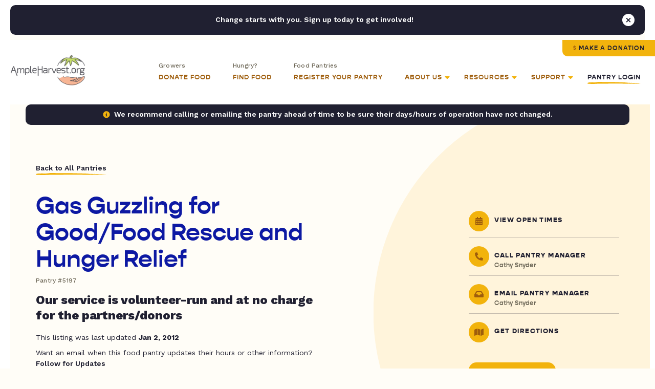

--- FILE ---
content_type: text/html; charset=UTF-8
request_url: https://ampleharvest.org/food-pantries/gas-guzzling-for-goodfood-rescue-and-hunger-relief-5197/
body_size: 47261
content:

<!doctype html>
<html lang="en">
	<head>
		
				<script>
		window.dataLayer = window.dataLayer || [];
		window.dataLayer.push({
			'pantryNumber': '5197',
			'pantryState': 'Pennsylvania',
			'userType': 'gardener',
			'isIndianCountry': 'false'
		});
		</script>
				
		<!-- Google Tag Manager -->
		<!-- <script>(function(w,d,s,l,i){w[l]=w[l]||[];w[l].push({'gtm.start':
		new Date().getTime(),event:'gtm.js'});var f=d.getElementsByTagName(s)[0],
		j=d.createElement(s),dl=l!='dataLayer'?'&l='+l:'';j.async=true;j.src=
		'https://www.googletagmanager.com/gtm.js?id='+i+dl;f.parentNode.insertBefore(j,f);
		})(window,document,'script','dataLayer','GTM-NXWQSSP');</script> -->
		<!-- End Google Tag Manager -->

		<!-- Google tag (gtag.js) -->
		<script async src="https://www.googletagmanager.com/gtag/js?id=G-1ZFX0VYFN3"></script>
		<script> window.dataLayer = window.dataLayer || []; function gtag(){dataLayer.push(arguments);} gtag('js', new Date()); gtag('config', 'G-1ZFX0VYFN3'); </script>
		
		<!-- AdWords -->
		<!-- Global site tag (gtag.js) - Google Ads: 1036424816 -->
		<script async src="https://www.googletagmanager.com/gtag/js?id=AW-1036424816"></script>
		<script>
		  window.dataLayer = window.dataLayer || [];
		  function gtag(){dataLayer.push(arguments);}
		  gtag('js', new Date());
		
		  gtag('config', 'AW-1036424816');
		</script>
		
		
		<link rel="preconnect" href="https://fonts.googleapis.com">
		<link rel="preconnect" href="https://fonts.gstatic.com" crossorigin>
		<link rel="preconnect" href="https://use.typekit.net">

	  	<meta charset="utf-8">
<script type="text/javascript">
/* <![CDATA[ */
var gform;gform||(document.addEventListener("gform_main_scripts_loaded",function(){gform.scriptsLoaded=!0}),document.addEventListener("gform/theme/scripts_loaded",function(){gform.themeScriptsLoaded=!0}),window.addEventListener("DOMContentLoaded",function(){gform.domLoaded=!0}),gform={domLoaded:!1,scriptsLoaded:!1,themeScriptsLoaded:!1,isFormEditor:()=>"function"==typeof InitializeEditor,callIfLoaded:function(o){return!(!gform.domLoaded||!gform.scriptsLoaded||!gform.themeScriptsLoaded&&!gform.isFormEditor()||(gform.isFormEditor()&&console.warn("The use of gform.initializeOnLoaded() is deprecated in the form editor context and will be removed in Gravity Forms 3.1."),o(),0))},initializeOnLoaded:function(o){gform.callIfLoaded(o)||(document.addEventListener("gform_main_scripts_loaded",()=>{gform.scriptsLoaded=!0,gform.callIfLoaded(o)}),document.addEventListener("gform/theme/scripts_loaded",()=>{gform.themeScriptsLoaded=!0,gform.callIfLoaded(o)}),window.addEventListener("DOMContentLoaded",()=>{gform.domLoaded=!0,gform.callIfLoaded(o)}))},hooks:{action:{},filter:{}},addAction:function(o,r,e,t){gform.addHook("action",o,r,e,t)},addFilter:function(o,r,e,t){gform.addHook("filter",o,r,e,t)},doAction:function(o){gform.doHook("action",o,arguments)},applyFilters:function(o){return gform.doHook("filter",o,arguments)},removeAction:function(o,r){gform.removeHook("action",o,r)},removeFilter:function(o,r,e){gform.removeHook("filter",o,r,e)},addHook:function(o,r,e,t,n){null==gform.hooks[o][r]&&(gform.hooks[o][r]=[]);var d=gform.hooks[o][r];null==n&&(n=r+"_"+d.length),gform.hooks[o][r].push({tag:n,callable:e,priority:t=null==t?10:t})},doHook:function(r,o,e){var t;if(e=Array.prototype.slice.call(e,1),null!=gform.hooks[r][o]&&((o=gform.hooks[r][o]).sort(function(o,r){return o.priority-r.priority}),o.forEach(function(o){"function"!=typeof(t=o.callable)&&(t=window[t]),"action"==r?t.apply(null,e):e[0]=t.apply(null,e)})),"filter"==r)return e[0]},removeHook:function(o,r,t,n){var e;null!=gform.hooks[o][r]&&(e=(e=gform.hooks[o][r]).filter(function(o,r,e){return!!(null!=n&&n!=o.tag||null!=t&&t!=o.priority)}),gform.hooks[o][r]=e)}});
/* ]]> */
</script>

	  	<meta name="viewport" content="width=device-width, initial-scale=1">
		<meta name="google-site-verification" content="dGSqVj9KPUkshXntaEX_Fi8VDsbynZtKzZTzy5Zt7Uc" />
			
		<title>Gas Guzzling for Good/Food Rescue and Hunger Relief - AmpleHarvest.org</title>
<link data-rocket-preload as="style" href="https://fonts.googleapis.com/css2?family=Work+Sans%3Aital%2Cwght%400%2C400%3B0%2C500%3B0%2C600%3B0%2C700%3B0%2C800%3B1%2C400%3B1%2C700%3B1%2C800&#038;ver=6.9&#038;display=swap" rel="preload">
<link href="https://fonts.googleapis.com/css2?family=Work+Sans%3Aital%2Cwght%400%2C400%3B0%2C500%3B0%2C600%3B0%2C700%3B0%2C800%3B1%2C400%3B1%2C700%3B1%2C800&#038;ver=6.9&#038;display=swap" media="print" onload="this.media=&#039;all&#039;" rel="stylesheet">
<noscript data-wpr-hosted-gf-parameters=""><link rel="stylesheet" href="https://fonts.googleapis.com/css2?family=Work+Sans%3Aital%2Cwght%400%2C400%3B0%2C500%3B0%2C600%3B0%2C700%3B0%2C800%3B1%2C400%3B1%2C700%3B1%2C800&#038;ver=6.9&#038;display=swap"></noscript>
		
		<link rel="pingback" href="https://ampleharvest.org/xmlrpc.php" />
		
		<meta name='robots' content='index, follow, max-image-preview:large, max-snippet:-1, max-video-preview:-1' />

	<!-- This site is optimized with the Yoast SEO plugin v26.7 - https://yoast.com/wordpress/plugins/seo/ -->
	<link rel="canonical" href="https://ampleharvest.org/food-pantries/gas-guzzling-for-goodfood-rescue-and-hunger-relief-5197/" />
	<meta property="og:locale" content="en_US" />
	<meta property="og:type" content="article" />
	<meta property="og:title" content="Gas Guzzling for Good/Food Rescue and Hunger Relief - AmpleHarvest.org" />
	<meta property="og:url" content="https://ampleharvest.org/food-pantries/gas-guzzling-for-goodfood-rescue-and-hunger-relief-5197/" />
	<meta property="og:site_name" content="AmpleHarvest.org" />
	<meta property="article:publisher" content="https://www.facebook.com/AmpleHarvest.org" />
	<meta property="og:image" content="https://ampleharvest.org/wp-content/uploads/2012/01/gas-guzzling-for-goodfood-rescue-and-hunger-relief-5197.jpg" />
	<meta property="og:image:width" content="586" />
	<meta property="og:image:height" content="600" />
	<meta property="og:image:type" content="image/jpeg" />
	<meta name="twitter:card" content="summary_large_image" />
	<meta name="twitter:site" content="@ampleharvest" />
	<script type="application/ld+json" class="yoast-schema-graph">{"@context":"https://schema.org","@graph":[{"@type":"WebPage","@id":"https://ampleharvest.org/food-pantries/gas-guzzling-for-goodfood-rescue-and-hunger-relief-5197/","url":"https://ampleharvest.org/food-pantries/gas-guzzling-for-goodfood-rescue-and-hunger-relief-5197/","name":"Gas Guzzling for Good/Food Rescue and Hunger Relief - AmpleHarvest.org","isPartOf":{"@id":"https://ampleharvest.org/#website"},"primaryImageOfPage":{"@id":"https://ampleharvest.org/food-pantries/gas-guzzling-for-goodfood-rescue-and-hunger-relief-5197/#primaryimage"},"image":{"@id":"https://ampleharvest.org/food-pantries/gas-guzzling-for-goodfood-rescue-and-hunger-relief-5197/#primaryimage"},"thumbnailUrl":"https://ampleharvest.org/wp-content/uploads/2012/01/gas-guzzling-for-goodfood-rescue-and-hunger-relief-5197.jpg","datePublished":"2012-01-02T19:34:35+00:00","breadcrumb":{"@id":"https://ampleharvest.org/food-pantries/gas-guzzling-for-goodfood-rescue-and-hunger-relief-5197/#breadcrumb"},"inLanguage":"en-US","potentialAction":[{"@type":"ReadAction","target":["https://ampleharvest.org/food-pantries/gas-guzzling-for-goodfood-rescue-and-hunger-relief-5197/"]}]},{"@type":"ImageObject","inLanguage":"en-US","@id":"https://ampleharvest.org/food-pantries/gas-guzzling-for-goodfood-rescue-and-hunger-relief-5197/#primaryimage","url":"https://ampleharvest.org/wp-content/uploads/2012/01/gas-guzzling-for-goodfood-rescue-and-hunger-relief-5197.jpg","contentUrl":"https://ampleharvest.org/wp-content/uploads/2012/01/gas-guzzling-for-goodfood-rescue-and-hunger-relief-5197.jpg","width":586,"height":600},{"@type":"BreadcrumbList","@id":"https://ampleharvest.org/food-pantries/gas-guzzling-for-goodfood-rescue-and-hunger-relief-5197/#breadcrumb","itemListElement":[{"@type":"ListItem","position":1,"name":"Home","item":"https://ampleharvest.org/"},{"@type":"ListItem","position":2,"name":"Gas Guzzling for Good/Food Rescue and Hunger Relief"}]},{"@type":"WebSite","@id":"https://ampleharvest.org/#website","url":"https://ampleharvest.org/","name":"AmpleHarvest.org","description":"","publisher":{"@id":"https://ampleharvest.org/#organization"},"alternateName":"AmpleHarvest.org, Inc.","potentialAction":[{"@type":"SearchAction","target":{"@type":"EntryPoint","urlTemplate":"https://ampleharvest.org/?s={search_term_string}"},"query-input":{"@type":"PropertyValueSpecification","valueRequired":true,"valueName":"search_term_string"}}],"inLanguage":"en-US"},{"@type":"Organization","@id":"https://ampleharvest.org/#organization","name":"AmpleHarvest.org, Inc.","alternateName":"AmpleHarvest.org","url":"https://ampleharvest.org/","logo":{"@type":"ImageObject","inLanguage":"en-US","@id":"https://ampleharvest.org/#/schema/logo/image/","url":"https://ampleharvest.org/wp-content/uploads/2019/11/cropped-AH_Logo_Round_200x200.jpg","contentUrl":"https://ampleharvest.org/wp-content/uploads/2019/11/cropped-AH_Logo_Round_200x200.jpg","width":512,"height":512,"caption":"AmpleHarvest.org, Inc."},"image":{"@id":"https://ampleharvest.org/#/schema/logo/image/"},"sameAs":["https://www.facebook.com/AmpleHarvest.org","https://x.com/ampleharvest","https://www.instagram.com/ampleharvest","https://www.youtube.com/c/AmpleHarvestorg","https://www.tiktok.com/@ampleharvest","https://www.linkedin.com/company/ampleharvest-org"]}]}</script>
	<!-- / Yoast SEO plugin. -->


<link rel='dns-prefetch' href='//unpkg.com' />
<link rel='dns-prefetch' href='//maps.googleapis.com' />
<link rel='dns-prefetch' href='//use.typekit.net' />
<link rel='dns-prefetch' href='//fonts.googleapis.com' />
<link href='https://fonts.gstatic.com' crossorigin rel='preconnect' />
<link rel="alternate" title="oEmbed (JSON)" type="application/json+oembed" href="https://ampleharvest.org/wp-json/oembed/1.0/embed?url=https%3A%2F%2Fampleharvest.org%2Ffood-pantries%2Fgas-guzzling-for-goodfood-rescue-and-hunger-relief-5197%2F" />
<link rel="alternate" title="oEmbed (XML)" type="text/xml+oembed" href="https://ampleharvest.org/wp-json/oembed/1.0/embed?url=https%3A%2F%2Fampleharvest.org%2Ffood-pantries%2Fgas-guzzling-for-goodfood-rescue-and-hunger-relief-5197%2F&#038;format=xml" />
<style id='wp-img-auto-sizes-contain-inline-css' type='text/css'>
img:is([sizes=auto i],[sizes^="auto," i]){contain-intrinsic-size:3000px 1500px}
/*# sourceURL=wp-img-auto-sizes-contain-inline-css */
</style>
<style id='classic-theme-styles-inline-css' type='text/css'>
/*! This file is auto-generated */
.wp-block-button__link{color:#fff;background-color:#32373c;border-radius:9999px;box-shadow:none;text-decoration:none;padding:calc(.667em + 2px) calc(1.333em + 2px);font-size:1.125em}.wp-block-file__button{background:#32373c;color:#fff;text-decoration:none}
/*# sourceURL=/wp-includes/css/classic-themes.min.css */
</style>
<link data-minify="1" rel='stylesheet' id='adobefonts-css' href='https://ampleharvest.org/wp-content/cache/min/1/zvk1ars.css?ver=1766350957' type='text/css' media='all' />

<link data-minify="1" rel='stylesheet' id='magnific-css' href='https://ampleharvest.org/wp-content/cache/min/1/wp-content/themes/studio-simpatico/css/magnific.css?ver=1766350957' type='text/css' media='all' />
<link data-minify="1" rel='stylesheet' id='primary-stylesheet-css' href='https://ampleharvest.org/wp-content/cache/min/1/wp-content/themes/studio-simpatico/style.css?ver=1766350957' type='text/css' media='all' />
<link rel="https://api.w.org/" href="https://ampleharvest.org/wp-json/" /><link rel="EditURI" type="application/rsd+xml" title="RSD" href="https://ampleharvest.org/xmlrpc.php?rsd" />
<meta name="generator" content="WordPress 6.9" />
<link rel='shortlink' href='https://ampleharvest.org/?p=16171' />
<link rel="icon" href="https://ampleharvest.org/wp-content/uploads/2021/07/cropped-AH_Favicon-32x32.png" sizes="32x32" />
<link rel="icon" href="https://ampleharvest.org/wp-content/uploads/2021/07/cropped-AH_Favicon-192x192.png" sizes="192x192" />
<link rel="apple-touch-icon" href="https://ampleharvest.org/wp-content/uploads/2021/07/cropped-AH_Favicon-180x180.png" />
<meta name="msapplication-TileImage" content="https://ampleharvest.org/wp-content/uploads/2021/07/cropped-AH_Favicon-270x270.png" />
<!-- Facebook Pixel Code -->
<script>
setTimeout(function(){ 
  !function(f,b,e,v,n,t,s)
  {if(f.fbq)return;n=f.fbq=function(){n.callMethod?
  n.callMethod.apply(n,arguments):n.queue.push(arguments)};
  if(!f._fbq)f._fbq=n;n.push=n;n.loaded=!0;n.version='2.0';
  n.queue=[];t=b.createElement(e);t.async=!0;
  t.src=v;s=b.getElementsByTagName(e)[0];
  s.parentNode.insertBefore(t,s)}(window, document,'script',
  'https://connect.facebook.net/en_US/fbevents.js');
  fbq('init', '315515419540819');
  fbq('track', 'PageView');
}, 3500);
</script>
<noscript><img height="1" width="1" style="display:none"
  src="https://www.facebook.com/tr?id=315515419540819&ev=PageView&noscript=1"
/></noscript>
<!-- End Facebook Pixel Code -->	<style id='global-styles-inline-css' type='text/css'>
:root{--wp--preset--aspect-ratio--square: 1;--wp--preset--aspect-ratio--4-3: 4/3;--wp--preset--aspect-ratio--3-4: 3/4;--wp--preset--aspect-ratio--3-2: 3/2;--wp--preset--aspect-ratio--2-3: 2/3;--wp--preset--aspect-ratio--16-9: 16/9;--wp--preset--aspect-ratio--9-16: 9/16;--wp--preset--color--black: #000000;--wp--preset--color--cyan-bluish-gray: #abb8c3;--wp--preset--color--white: #ffffff;--wp--preset--color--pale-pink: #f78da7;--wp--preset--color--vivid-red: #cf2e2e;--wp--preset--color--luminous-vivid-orange: #ff6900;--wp--preset--color--luminous-vivid-amber: #fcb900;--wp--preset--color--light-green-cyan: #7bdcb5;--wp--preset--color--vivid-green-cyan: #00d084;--wp--preset--color--pale-cyan-blue: #8ed1fc;--wp--preset--color--vivid-cyan-blue: #0693e3;--wp--preset--color--vivid-purple: #9b51e0;--wp--preset--gradient--vivid-cyan-blue-to-vivid-purple: linear-gradient(135deg,rgb(6,147,227) 0%,rgb(155,81,224) 100%);--wp--preset--gradient--light-green-cyan-to-vivid-green-cyan: linear-gradient(135deg,rgb(122,220,180) 0%,rgb(0,208,130) 100%);--wp--preset--gradient--luminous-vivid-amber-to-luminous-vivid-orange: linear-gradient(135deg,rgb(252,185,0) 0%,rgb(255,105,0) 100%);--wp--preset--gradient--luminous-vivid-orange-to-vivid-red: linear-gradient(135deg,rgb(255,105,0) 0%,rgb(207,46,46) 100%);--wp--preset--gradient--very-light-gray-to-cyan-bluish-gray: linear-gradient(135deg,rgb(238,238,238) 0%,rgb(169,184,195) 100%);--wp--preset--gradient--cool-to-warm-spectrum: linear-gradient(135deg,rgb(74,234,220) 0%,rgb(151,120,209) 20%,rgb(207,42,186) 40%,rgb(238,44,130) 60%,rgb(251,105,98) 80%,rgb(254,248,76) 100%);--wp--preset--gradient--blush-light-purple: linear-gradient(135deg,rgb(255,206,236) 0%,rgb(152,150,240) 100%);--wp--preset--gradient--blush-bordeaux: linear-gradient(135deg,rgb(254,205,165) 0%,rgb(254,45,45) 50%,rgb(107,0,62) 100%);--wp--preset--gradient--luminous-dusk: linear-gradient(135deg,rgb(255,203,112) 0%,rgb(199,81,192) 50%,rgb(65,88,208) 100%);--wp--preset--gradient--pale-ocean: linear-gradient(135deg,rgb(255,245,203) 0%,rgb(182,227,212) 50%,rgb(51,167,181) 100%);--wp--preset--gradient--electric-grass: linear-gradient(135deg,rgb(202,248,128) 0%,rgb(113,206,126) 100%);--wp--preset--gradient--midnight: linear-gradient(135deg,rgb(2,3,129) 0%,rgb(40,116,252) 100%);--wp--preset--font-size--small: 13px;--wp--preset--font-size--medium: 20px;--wp--preset--font-size--large: 36px;--wp--preset--font-size--x-large: 42px;--wp--preset--spacing--20: 0.44rem;--wp--preset--spacing--30: 0.67rem;--wp--preset--spacing--40: 1rem;--wp--preset--spacing--50: 1.5rem;--wp--preset--spacing--60: 2.25rem;--wp--preset--spacing--70: 3.38rem;--wp--preset--spacing--80: 5.06rem;--wp--preset--shadow--natural: 6px 6px 9px rgba(0, 0, 0, 0.2);--wp--preset--shadow--deep: 12px 12px 50px rgba(0, 0, 0, 0.4);--wp--preset--shadow--sharp: 6px 6px 0px rgba(0, 0, 0, 0.2);--wp--preset--shadow--outlined: 6px 6px 0px -3px rgb(255, 255, 255), 6px 6px rgb(0, 0, 0);--wp--preset--shadow--crisp: 6px 6px 0px rgb(0, 0, 0);}:where(.is-layout-flex){gap: 0.5em;}:where(.is-layout-grid){gap: 0.5em;}body .is-layout-flex{display: flex;}.is-layout-flex{flex-wrap: wrap;align-items: center;}.is-layout-flex > :is(*, div){margin: 0;}body .is-layout-grid{display: grid;}.is-layout-grid > :is(*, div){margin: 0;}:where(.wp-block-columns.is-layout-flex){gap: 2em;}:where(.wp-block-columns.is-layout-grid){gap: 2em;}:where(.wp-block-post-template.is-layout-flex){gap: 1.25em;}:where(.wp-block-post-template.is-layout-grid){gap: 1.25em;}.has-black-color{color: var(--wp--preset--color--black) !important;}.has-cyan-bluish-gray-color{color: var(--wp--preset--color--cyan-bluish-gray) !important;}.has-white-color{color: var(--wp--preset--color--white) !important;}.has-pale-pink-color{color: var(--wp--preset--color--pale-pink) !important;}.has-vivid-red-color{color: var(--wp--preset--color--vivid-red) !important;}.has-luminous-vivid-orange-color{color: var(--wp--preset--color--luminous-vivid-orange) !important;}.has-luminous-vivid-amber-color{color: var(--wp--preset--color--luminous-vivid-amber) !important;}.has-light-green-cyan-color{color: var(--wp--preset--color--light-green-cyan) !important;}.has-vivid-green-cyan-color{color: var(--wp--preset--color--vivid-green-cyan) !important;}.has-pale-cyan-blue-color{color: var(--wp--preset--color--pale-cyan-blue) !important;}.has-vivid-cyan-blue-color{color: var(--wp--preset--color--vivid-cyan-blue) !important;}.has-vivid-purple-color{color: var(--wp--preset--color--vivid-purple) !important;}.has-black-background-color{background-color: var(--wp--preset--color--black) !important;}.has-cyan-bluish-gray-background-color{background-color: var(--wp--preset--color--cyan-bluish-gray) !important;}.has-white-background-color{background-color: var(--wp--preset--color--white) !important;}.has-pale-pink-background-color{background-color: var(--wp--preset--color--pale-pink) !important;}.has-vivid-red-background-color{background-color: var(--wp--preset--color--vivid-red) !important;}.has-luminous-vivid-orange-background-color{background-color: var(--wp--preset--color--luminous-vivid-orange) !important;}.has-luminous-vivid-amber-background-color{background-color: var(--wp--preset--color--luminous-vivid-amber) !important;}.has-light-green-cyan-background-color{background-color: var(--wp--preset--color--light-green-cyan) !important;}.has-vivid-green-cyan-background-color{background-color: var(--wp--preset--color--vivid-green-cyan) !important;}.has-pale-cyan-blue-background-color{background-color: var(--wp--preset--color--pale-cyan-blue) !important;}.has-vivid-cyan-blue-background-color{background-color: var(--wp--preset--color--vivid-cyan-blue) !important;}.has-vivid-purple-background-color{background-color: var(--wp--preset--color--vivid-purple) !important;}.has-black-border-color{border-color: var(--wp--preset--color--black) !important;}.has-cyan-bluish-gray-border-color{border-color: var(--wp--preset--color--cyan-bluish-gray) !important;}.has-white-border-color{border-color: var(--wp--preset--color--white) !important;}.has-pale-pink-border-color{border-color: var(--wp--preset--color--pale-pink) !important;}.has-vivid-red-border-color{border-color: var(--wp--preset--color--vivid-red) !important;}.has-luminous-vivid-orange-border-color{border-color: var(--wp--preset--color--luminous-vivid-orange) !important;}.has-luminous-vivid-amber-border-color{border-color: var(--wp--preset--color--luminous-vivid-amber) !important;}.has-light-green-cyan-border-color{border-color: var(--wp--preset--color--light-green-cyan) !important;}.has-vivid-green-cyan-border-color{border-color: var(--wp--preset--color--vivid-green-cyan) !important;}.has-pale-cyan-blue-border-color{border-color: var(--wp--preset--color--pale-cyan-blue) !important;}.has-vivid-cyan-blue-border-color{border-color: var(--wp--preset--color--vivid-cyan-blue) !important;}.has-vivid-purple-border-color{border-color: var(--wp--preset--color--vivid-purple) !important;}.has-vivid-cyan-blue-to-vivid-purple-gradient-background{background: var(--wp--preset--gradient--vivid-cyan-blue-to-vivid-purple) !important;}.has-light-green-cyan-to-vivid-green-cyan-gradient-background{background: var(--wp--preset--gradient--light-green-cyan-to-vivid-green-cyan) !important;}.has-luminous-vivid-amber-to-luminous-vivid-orange-gradient-background{background: var(--wp--preset--gradient--luminous-vivid-amber-to-luminous-vivid-orange) !important;}.has-luminous-vivid-orange-to-vivid-red-gradient-background{background: var(--wp--preset--gradient--luminous-vivid-orange-to-vivid-red) !important;}.has-very-light-gray-to-cyan-bluish-gray-gradient-background{background: var(--wp--preset--gradient--very-light-gray-to-cyan-bluish-gray) !important;}.has-cool-to-warm-spectrum-gradient-background{background: var(--wp--preset--gradient--cool-to-warm-spectrum) !important;}.has-blush-light-purple-gradient-background{background: var(--wp--preset--gradient--blush-light-purple) !important;}.has-blush-bordeaux-gradient-background{background: var(--wp--preset--gradient--blush-bordeaux) !important;}.has-luminous-dusk-gradient-background{background: var(--wp--preset--gradient--luminous-dusk) !important;}.has-pale-ocean-gradient-background{background: var(--wp--preset--gradient--pale-ocean) !important;}.has-electric-grass-gradient-background{background: var(--wp--preset--gradient--electric-grass) !important;}.has-midnight-gradient-background{background: var(--wp--preset--gradient--midnight) !important;}.has-small-font-size{font-size: var(--wp--preset--font-size--small) !important;}.has-medium-font-size{font-size: var(--wp--preset--font-size--medium) !important;}.has-large-font-size{font-size: var(--wp--preset--font-size--large) !important;}.has-x-large-font-size{font-size: var(--wp--preset--font-size--x-large) !important;}
/*# sourceURL=global-styles-inline-css */
</style>
<link data-minify="1" rel='stylesheet' id='dashicons-css' href='https://ampleharvest.org/wp-content/cache/min/1/wp-includes/css/dashicons.min.css?ver=1766350962' type='text/css' media='all' />
<meta name="generator" content="WP Rocket 3.20.3" data-wpr-features="wpr_defer_js wpr_minify_js wpr_minify_css wpr_preload_links wpr_desktop" /></head>
	
	<body class="wp-singular food-pantries-template-default single single-food-pantries postid-16171 wp-theme-studio-simpatico">
		
		<!-- Google Tag Manager (noscript) -->
		<noscript><iframe src="https://www.googletagmanager.com/ns.html?id=GTM-NXWQSSP"
		height="0" width="0" style="display:none;visibility:hidden"></iframe></noscript>
		<!-- End Google Tag Manager (noscript) -->

				
		<!--Skip to main content-->
		
		<a class="accessibility" href="#main">Skip To Content</a>
		
		
		<!--Sitewide Banner-->

		<div class="sitewide-banner notification" data-close-duration="60">
			<p>Change starts with you. Sign up today to get involved!</p>
			<div class="signup-form"><div id="DfTvgdJoFk">
    <script type="text/javascript" src="https://default.salsalabs.org/api/widget/template/7249365c-b9f4-4333-83d0-ca6fd154f6e8/?tId=DfTvgdJoFk"  data-rocket-defer defer></script>
</div></div>			<button class="notice-dismiss" id="dismiss-sitewide-banner"><span class="accessibility">Close Banner</span></button>
		</div>

				
		<!--Header-->
	
		<header>
			<a class="logo" href="https://ampleharvest.org">
								<img src="https://ampleharvest.org/wp-content/uploads/2021/08/logo.svg" alt="AmpleHarvest.org" height="60" width="147" loading="lazy" data-default-src="https://ampleharvest.org/wp-content/uploads/2021/08/logo.svg"/>
			</a>
			
			<button class="mobile-menu">
				<span></span>
				<span></span>
				<span></span>
				<span class="accessibility">Toggle Menu</span>
			</button>
			
			<nav itemscope="itemscope" itemtype="http://schema.org/SiteNavigationElement" role="navigation">
				<button  class="btn tertiary-link"  id="back-to-main-nav">Back<span class="icon"><svg class="svg-inline--fa fa-long-arrow-alt-left" xmlns="http://www.w3.org/2000/svg" viewBox="0 0 448 512"><!-- Font Awesome Pro 5.15.1 by @fontawesome - https://fontawesome.com License - https://fontawesome.com/license (Commercial License) --><path d="M107.515 150.971L8.485 250c-4.686 4.686-4.686 12.284 0 16.971L107.515 366c7.56 7.56 20.485 2.206 20.485-8.485v-71.03h308c6.627 0 12-5.373 12-12v-32c0-6.627-5.373-12-12-12H128v-71.03c0-10.69-12.926-16.044-20.485-8.484z"/></svg></span><svg preserveAspectRatio="none" width="79px" height="4px" viewBox="0 0 79 4" version="1.1" xmlns="http://www.w3.org/2000/svg" xmlns:xlink="http://www.w3.org/1999/xlink"><g transform="translate(0.000000, -17.000000)" class="fill" fill="#F2B30D"><path d="M77.5397697,17 C76.4775127,17.060611 75.4457579,17.1142591 74.4353171,17.1582049 C73.4248298,17.1949596 72.4357499,17.2308011 71.4589827,17.2663002 C71.3100634,17.3372984 71.2037258,17.416515 71.0029435,17.3877504 C70.848101,17.3378691 70.6959169,17.3091046 70.5417273,17.2924394 C70.2556418,17.3003154 69.9730542,17.3081914 69.6898603,17.3160674 C69.5914513,17.3291941 69.4900108,17.3426632 69.3872178,17.3563606 C69.3852123,17.3569313 69.382787,17.3577303 69.3812479,17.358301 C69.2212285,17.4033883 69.2671215,17.4516716 69.3659969,17.4955033 C69.477698,17.5249527 69.5794184,17.5609084 69.6663541,17.6001742 C69.6111798,17.5747199 69.4638928,17.5379652 69.3659969,17.4955033 C69.2334946,17.4602325 69.0808441,17.434664 68.90604,17.4242768 C68.6453729,17.4562374 68.3761241,17.4798654 68.0924172,17.4730167 C68.4074191,17.4206242 68.6766678,17.4087531 68.90604,17.4242768 C69.0712364,17.4009913 69.2289239,17.3786188 69.3872178,17.3563606 C69.4346966,17.3440329 69.4786308,17.3326184 69.5280219,17.3198342 C68.8755845,17.3335316 68.2281376,17.347229 67.5771927,17.3610405 C67.4292528,17.3762218 67.2863033,17.3900333 67.1710575,17.4061278 C66.7031719,17.4709621 66.2338872,17.5355682 65.9415986,17.389006 C65.8273323,17.3907182 65.7104542,17.3925445 65.5936227,17.3943709 C65.6169423,17.4033883 65.6393292,17.4103511 65.660177,17.4208525 C65.6091069,17.4130906 65.566945,17.4041873 65.5316857,17.3953982 C65.0426725,17.4030459 64.5511874,17.4106936 64.0580699,17.4184554 C63.7383108,17.4942477 63.412302,17.5867051 63.0839146,17.6473161 C63.0839146,17.6473161 62.8609787,17.5468685 62.7506767,17.4971013 C62.6180811,17.5844222 62.4264402,17.6467454 62.2048568,17.6831576 C62.4684156,17.7707068 62.713132,17.8695563 62.9378403,17.927542 C63.2711714,18.0792406 63.6730158,17.5662732 64.0677243,17.8588267 C63.6730158,17.5662732 63.2711714,18.0792406 62.9378403,17.927542 C62.713132,17.8695563 62.4684156,17.7707068 62.2048568,17.6831576 C61.7386036,17.7613469 61.1353707,17.7266468 60.6516744,17.5864768 C61.2511295,17.4230212 61.7602442,17.5367096 62.2048568,17.6831576 C62.4264402,17.6467454 62.6180811,17.5844222 62.7506767,17.4971013 C62.8609787,17.5468685 63.0839146,17.6473161 63.0839146,17.6473161 C63.412302,17.5867051 63.7383108,17.4942477 64.0580699,17.4184554 C63.0962274,17.4306689 62.1221187,17.4429966 61.1304736,17.4556667 C54.7382292,17.5107987 48.8453054,17.7573518 42.2132416,17.7977592 C40.4179079,17.8065483 38.6571806,17.7918236 36.9220115,17.7667117 C36.0544737,17.7506173 35.1932788,17.7345228 34.3373074,17.7185425 C33.4813828,17.6929741 32.6306817,17.6675198 31.7839916,17.6422937 C25.0364023,17.4124058 18.8798264,17.9621279 12.0586403,17.20626 C9.44352734,16.9431558 4.58683573,17.1413115 2.0633224,17.1835451 C-1.3161156,17.7469646 0.435190614,19.1490072 0.596142884,19.2274248 C1.63610629,19.8232615 2.56222314,19.9521312 3.75777529,20.0175363 C4.35550473,20.0501817 5.02062798,20.0673035 5.80099697,20.1184404 C6.58136596,20.1671803 7.47702733,20.2500496 8.53601958,20.4173861 C5.65133141,20.0384248 10.6634252,19.631498 13.3883737,20.4179568 C17.3319609,21.6301763 22.951112,20.5368959 27.815126,20.7577664 C29.0318524,20.8176925 30.3213827,20.7267189 31.7765759,20.7194137 C39.3141886,20.9712174 46.3118579,20.2333844 54.2335919,20.0394521 C55.2825567,19.9987024 56.268092,19.885014 57.212025,19.7523775 C58.1559581,19.6185996 59.0581956,19.4624493 59.9407513,19.3436244 C61.2309347,19.2338169 62.6141168,19.3409991 63.6620089,19.2948845 C65.3114548,19.2192064 66.7327413,19.040912 68.0924172,18.83625 C66.5712293,18.9635217 65.4631259,19.1011805 63.7685331,19.2253702 C62.638136,19.2964825 64.5516071,18.7692469 65.2993286,18.6434592 C65.6189945,18.5554534 66.1256373,18.8982308 66.4432977,18.8098826 C67.141768,18.778721 67.78068,18.6032802 68.5283548,18.4768075 C68.8466215,18.3894866 68.8119218,18.7201646 68.9711018,18.6765612 C69.9906839,18.5536271 70.7733382,18.093737 71.425449,18.1528641 C71.9227174,18.1778619 72.3686359,18.2074254 72.8041538,18.2371031 C73.0804451,18.2418972 73.3538447,18.2439518 73.6417492,18.2171278 C73.8222434,18.1816287 74.008101,18.1449881 74.1964306,18.1080052 C74.0486306,18.0144063 73.9941092,17.8938692 73.942153,17.7723048 C74.2110753,17.7772131 74.590766,17.8328017 74.8631862,17.8366826 C74.590766,17.8328017 74.2110753,17.7772131 73.942153,17.7723048 C73.9941092,17.8938692 74.0486306,18.0144063 74.1964306,18.1080052 C75.5366579,17.8492385 77.0848032,17.5938962 78.5228798,17.3789613 C78.5152776,17.3699438 78.5087948,17.3598991 78.5018455,17.3506533 C77.6616383,17.4272446 76.8383611,17.4394581 75.9662059,17.284221 C76.3443575,17.3374125 76.2970652,17.4311255 75.8662579,17.4726743 C75.7568421,17.424391 75.6436018,17.3743955 75.5337662,17.3258839 C76.2842394,17.1942747 77.0317277,17.0628939 77.7440033,17.263789 C77.7440033,17.263789 78.0645553,17.1731579 78.2241084,17.1280706 C78.4620622,17.1612868 78.4504956,17.2652729 78.5018455,17.3506533 C78.6679747,17.3333033 78.8311657,17.3164098 79,17.2989457 C78.6461475,17.1538674 77.5397697,17 77.5397697,17" transform="translate(39.500000, 19.000000) scale(1, -1) translate(-39.500000, -19.000000) "></path></g></svg></button>				<a href="https://ampleharvest.org/donate/" class="btn btn-top" target="" >Make a Donation</a>				<ul class="mega-menu">
	
	<li class="page-1157 parent"><a href="https://ampleharvest.org/find-pantry/" target=""><span class="metadata">Growers</span><span class="link">Donate Food</span></a></li><li class="page-10603 parent"><a href="https://ampleharvest.org/find-food/" target=""><span class="metadata">Hungry?</span><span class="link">Find Food</span></a></li><li class="page-10658 parent"><a href="https://ampleharvest.org/register-a-pantry/" target=""><span class="metadata">Food Pantries</span><span class="link">Register Your Pantry</span></a></li><li class="page-1168 parent has-dropdown"><a href="https://ampleharvest.org/about-us/" target=""><span class="link">About Us</span><svg xmlns="http://www.w3.org/2000/svg" viewBox="0 0 320 512"><!-- Font Awesome Pro 5.15.1 by @fontawesome - https://fontawesome.com License - https://fontawesome.com/license (Commercial License) --><path d="M31.3 192h257.3c17.8 0 26.7 21.5 14.1 34.1L174.1 354.8c-7.8 7.8-20.5 7.8-28.3 0L17.2 226.1C4.6 213.5 13.5 192 31.3 192z"/></svg><svg preserveAspectRatio="none" width="120px" height="49px" viewBox="0 0 120 49" version="1.1" xmlns="http://www.w3.org/2000/svg" xmlns:xlink="http://www.w3.org/1999/xlink">
    <g transform="translate(-883.000000, -49.000000)" fill="#F2B30D">
        <path d="M938.792047,55.2877768 C939.810416,55.3457768 941.245029,55.3387768 941.981401,55.4607768 C942.179991,55.4797768 941.806642,55.3767768 942.129946,55.3907768 C942.562872,55.4607768 943.075234,55.5297768 943.825109,55.5997768 C943.867211,55.7027768 942.386524,55.5077768 942.316621,55.5887768 C941.743887,55.5297768 941.463478,55.4927768 941.204517,55.5297768 C940.030454,55.4347768 939.767521,55.4817768 938.879427,55.4007768 C939.11694,55.3567768 938.722143,55.3487768 938.792047,55.2877768 M938.410764,56.3905783 C938.379501,56.4035783 938.437993,56.4135783 938.55901,56.4215783 C938.223188,56.4645783 937.49406,56.3505783 938.410764,56.3905783 M993.555457,58.3553314 C993.095023,58.0057023 992.541898,57.7302912 992.044538,57.398546 C991.462024,57.0095725 990.896842,56.6733563 990.330153,56.3407169 C989.766478,55.996453 989.193761,55.6727555 988.572814,55.3749895 C987.487665,54.813437 986.429645,54.3994261 985.279688,53.8942076 C984.428901,53.5615682 984.13576,53.4462175 983.558521,53.2208811 C981.862975,52.6038886 980.472628,52.1201308 979.71227,51.9922613 C978.502781,51.6846593 976.990354,51.2912148 975.924798,51.0944926 C975.738665,51.0488888 975.41312,50.9684115 975.340777,50.9505277 C972.628657,50.4685582 970.945923,50.4041764 967.768093,50.0000016 C967.484749,50.0178855 967.289573,50.0795847 966.74323,50.071537 C966.499825,50.0679602 965.951976,50.0178855 965.774885,50.0277216 C965.117767,50.0697486 965.665617,50.318334 964.456881,50.2503754 C964.386799,50.2736244 964.605336,50.313863 964.662608,50.3451597 C964.603075,50.6053696 965.055974,50.8950878 964.742487,51.0587249 C965.55032,51.2956858 965.358158,51.4101424 965.980612,51.6140181 C966.468175,51.7517237 967.10344,51.9314563 967.622653,52.0781038 C968.188589,52.2435293 968.786928,52.4071664 969.253391,52.5770629 C969.23832,52.6557518 969.966274,52.8032934 970.09815,52.8953952 C970.97908,53.1073187 971.636198,53.3272899 972.527678,53.5553089 C972.609064,53.6009127 972.817805,53.6661887 972.83363,53.7028506 C974.68818,54.2608264 976.537455,54.9010678 979.028777,55.745185 C979.254096,55.8229797 979.732617,55.9884052 980.009179,56.0840838 C981.859961,56.6974995 984.638395,57.8769387 985.516311,58.446539 C985.833566,58.6030226 985.837334,58.5753026 986.152329,58.7317862 C986.333187,58.8855872 987.226928,59.443563 988.023458,59.8665158 C988.292484,60.0221052 988.788337,60.2322403 989.384415,60.5621972 C990.259317,61.0799343 991.041529,61.6718894 991.796612,62.1985685 C992.143256,62.4408945 992.535116,62.6492412 992.902107,62.8960382 C993.372339,63.2286776 994.055078,63.7875476 994.718979,64.3258512 C995.3663,64.8811444 995.951075,65.4561098 996.27888,65.8030563 C996.792066,66.3538786 996.939766,66.6024639 997.305251,67.0200516 C997.627028,67.4027657 997.879475,67.6719175 997.90359,67.5789216 C998.385878,68.0975529 999.101022,69.1884671 999.483085,70.4609023 C999.849323,71.7485387 999.900566,73.1810343 999.75814,74.2630065 C999.452188,75.8242657 998.887006,77.3524398 998.015873,78.7205535 C997.835014,78.9807634 997.606681,79.309826 997.420548,79.5771894 C997.071642,80.0090841 996.663958,80.6412779 996.174133,81.1688511 C995.378357,82.1095411 994.570524,82.8213179 993.826745,83.501798 C992.575055,84.3888364 991.7205,85.169466 990.619526,85.8275913 C990.21561,86.0940605 989.786825,86.2746873 989.321869,86.5420507 C988.935284,86.7691754 988.52986,86.9810989 988.081483,87.2100121 C987.63612,87.4165704 987.144035,87.6454836 986.714496,87.8448884 C986.392719,87.9960068 986.1252,88.1220879 985.862202,88.2454864 C985.508021,88.4001816 985.276674,88.4761879 984.903654,88.6478728 C984.512548,88.8284995 984.118428,89.0127031 983.718279,89.1808112 C982.986557,89.487519 982.217156,89.7790256 981.450769,90.0356587 C980.703976,90.3012337 979.984311,90.5569726 979.232242,90.824336 C976.651245,91.5522083 974.403328,92.2443129 971.275989,92.7700977 C970.503574,92.943571 969.930856,93.0437205 969.114733,93.1662248 C968.933875,93.2055692 968.93915,93.2306066 968.653545,93.2771046 C967.0213,93.4952874 965.308422,93.8127256 963.61363,93.9531137 C963.554851,93.9709976 963.486276,93.9888814 963.376254,94.0076594 C961.039415,94.210641 958.07108,94.3787491 956.228587,94.527185 C954.79604,94.5352327 953.130637,94.6523718 951.364255,94.6791976 C950.535322,94.6800918 949.718446,94.680986 948.936234,94.6818802 C947.412504,94.7096001 945.417789,94.6568428 943.954345,94.6309112 C943.530835,94.6291228 943.08095,94.6282287 942.667237,94.6273345 C941.891808,94.5933552 941.074931,94.5575875 940.24223,94.5209256 C937.06214,94.4413425 933.426137,94.0550516 930.65976,93.7394018 C929.815755,93.6428291 929.068208,93.5569867 928.116442,93.4470011 C926.529411,93.2753162 924.903948,92.8979672 923.318425,92.6592179 C922.928072,92.5912593 922.527924,92.5215124 922.167714,92.4589189 C921.223484,92.272927 920.3207,92.1021363 919.329748,91.8651755 C916.90248,91.3232951 914.46843,90.7554832 912.229557,90.0240342 C909.331304,89.2693362 905.20623,87.7197015 901.983187,86.2970421 C901.243929,86.0243135 900.570232,85.6702135 899.825699,85.3366799 C898.70061,84.7679738 897.376578,84.1652884 896.10831,83.4812316 C894.843809,82.7918095 893.609452,81.9995555 892.569518,81.1840524 C890.369076,79.5432101 888.286193,77.465108 887.244751,74.8460197 C886.185977,72.2635933 886.484393,69.1562762 887.941055,66.7965036 C889.435396,64.43226 891.720238,62.6644425 894.133941,61.3616048 C896.555934,60.0328355 899.133916,59.1037701 901.732999,58.4080887 C902.567208,58.2471342 903.845272,57.9037644 904.566444,57.6945235 C904.72771,57.682899 905.212259,57.5612889 905.583772,57.4790233 C906.903283,57.1276058 908.585264,56.8325225 910.262724,56.4766341 C910.682466,56.3353517 911.705822,56.2146358 912.336565,56.0536813 C912.61388,56.0456335 911.973341,56.1484656 912.442065,56.0903431 C913.515157,55.7353489 917.237068,55.3007716 918.899456,55.0521862 C918.783406,55.0673875 918.757784,55.0521862 918.903224,55.0307256 C919.309401,55.0173128 919.496288,54.9404123 919.949941,54.897491 C921.443528,54.7320655 922.744954,54.5881006 924.010207,54.4477125 C925.263404,54.3386211 926.469125,54.2340006 927.745683,54.1222266 C928.071981,54.1177556 928.945375,54.1624652 929.246052,54.1061311 C928.775821,54.1097079 928.179742,54.1266976 928.218175,54.073046 C928.999633,54.073046 930.02751,54.0256539 930.549738,53.9720023 C931.50904,53.9505417 931.961186,53.9398114 932.876027,53.919245 C933.087781,53.9228218 932.6703,53.8620167 933.123199,53.8691703 C934.493954,53.8906309 935.143536,53.9013612 936.371111,53.9210334 C936.725292,53.85844 938.151057,53.9272927 938.588131,53.9737907 C938.984512,53.9720023 938.154072,53.9103031 938.490166,53.9147741 C939.590387,53.9568011 940.614497,53.9773675 941.625042,54.0748344 C941.876736,54.073046 942.04403,54.0560564 942.457743,54.0837763 C942.736566,54.105237 942.375603,54.1258034 942.793838,54.1463698 C943.185697,54.1517349 942.493161,54.0712577 942.590372,54.0417493 C943.141236,54.0721518 943.034982,54.0363842 943.311544,54.031019 C944.076424,54.1266976 944.60468,54.1114963 945.302492,54.1544175 C946.022157,54.18482 946.815672,54.3234198 947.508208,54.3869074 C948.102026,54.4468183 948.359749,54.4414531 949.031938,54.524613 C949.56547,54.6059845 950.045498,54.678414 950.637808,54.7678332 C950.957324,54.8107544 950.427561,54.6936153 950.884228,54.7642564 C953.001776,55.0951075 955.121584,55.3973443 956.68224,55.6718613 C954.288129,55.2453317 952.539834,54.9556135 950.432836,54.6694721 C950.118595,54.5809471 949.481823,54.5818413 949.172103,54.478115 C949.026663,54.4870569 949.51272,54.56664 949.040228,54.5040466 C948.884237,54.4816918 948.824705,54.4620195 948.5813,54.4351938 C948.885745,54.4155216 948.439628,54.3600817 948.270073,54.2992766 C947.372564,54.1964445 946.57076,54.105237 945.799098,54.0167119 C945.025176,53.9550127 944.282904,53.8951018 943.503706,53.8325084 C943.214333,53.8208839 943.70265,53.8825832 943.373338,53.8646993 C942.776506,53.8182013 942.336417,53.7851162 941.625042,53.7305705 C941.417055,53.6644003 940.946823,53.6295268 941.201532,53.583923 C943.302501,53.7556079 946.169104,53.8924193 948.662686,54.2295296 C949.419276,54.324314 950.200734,54.4530776 950.643083,54.454866 C949.522516,54.3216314 948.625007,54.147264 947.652141,54.0167119 C946.392916,53.8334026 945.037987,53.7788569 943.802876,53.6652945 C943.465274,53.6259501 943.301748,53.607172 942.99881,53.5722985 C942.762188,53.5597799 942.323606,53.5356367 942.056841,53.5213296 C941.756164,53.4927155 941.740339,53.4685723 941.482616,53.4489 C940.965663,53.4363814 940.53085,53.4247569 939.958132,53.411344 C938.976223,53.360375 938.015414,53.2709558 936.9378,53.2325056 C936.741117,53.2128334 936.829285,53.160076 937.078719,53.1636528 C938.354523,53.2253521 938.571553,53.2360824 939.876746,53.29957 C939.731306,53.2879455 939.642384,53.2727442 939.653687,53.2557546 C940.056097,53.2790036 940.197769,53.29957 940.473578,53.2879455 C939.504479,53.2414475 939.594908,53.1627586 939.928743,53.141298 C941.132957,53.1895844 942.472061,53.3004642 943.757661,53.4131324 C945.043262,53.5168586 946.276865,53.6187965 947.261789,53.7734917 C947.481079,53.7770685 947.623505,53.7645498 947.981454,53.7985291 C950.209777,54.0104526 952.68452,54.4602312 955.059038,54.8223789 C953.710137,54.5639574 952.325818,54.3421978 950.886488,54.1132847 C949.444898,53.9094089 947.942268,53.7618672 946.363526,53.5731927 C946.243708,53.5490495 946.342426,53.5311657 946.028185,53.4989748 C944.658184,53.3916718 943.104311,53.2700617 942.056087,53.1869018 C941.591884,53.0939058 941.139739,53.0250531 940.703418,52.9553061 C937.374874,52.8006109 934.943839,52.5600732 931.750184,52.5734861 C931.765256,52.540401 931.516576,52.5368242 931.418611,52.5153636 C931.67558,52.4831727 931.846642,52.4447225 932.143551,52.4152141 C932.667286,52.3982245 933.204586,52.4035896 933.665774,52.428627 C936.357547,52.3481497 940.180437,52.5314591 943.521038,52.7898806 C943.930984,52.7719967 943.614482,52.7031439 943.335659,52.633397 C941.726774,52.4411457 940.249766,52.4554528 938.544424,52.3052285 C937.936288,52.1487449 938.581349,52.0924108 939.904628,52.1514275 C941.001835,52.1809358 942.4909,52.3007576 943.883508,52.4339922 C945.276116,52.5493429 946.571513,52.6807891 947.275353,52.7925631 C953.683008,53.4596303 959.992698,54.7070281 966.422961,56.4408664 C965.52922,56.1940694 964.655072,55.9526376 963.792981,55.7138883 C962.925615,55.5118009 962.071814,55.3123961 961.229316,55.1156739 C959.549596,54.6980862 957.899265,54.4074738 956.285105,54.0569506 C956.294902,54.0828822 956.17433,54.0694693 955.924143,54.0167119 C954.334098,53.6894377 952.641566,53.4614187 951.0048,53.187796 C949.364265,52.9570945 947.765931,52.7934573 946.357498,52.6342912 C945.180412,52.4322038 942.888788,52.3409962 941.696631,52.1541101 C942.00183,52.0584315 942.989767,52.0879399 944.230153,52.1648404 C942.964146,52.0754212 941.788568,51.8903234 940.724519,51.8500848 C939.853385,51.8000101 938.343219,51.762454 937.902377,51.7132734 C937.796123,51.7016489 938.001096,51.6873419 937.796877,51.6757174 C938.154072,51.6953896 937.159351,51.65068 937.086255,51.6497858 C936.609995,51.65068 936.69741,51.6649871 936.140517,51.6524684 C935.417838,51.6372671 935.431402,51.6354787 934.975489,51.6014994 C932.478139,51.5147628 930.055392,51.6363729 927.567839,51.6828709 C927.308609,51.697178 926.787134,51.7266863 926.745687,51.7284747 C926.510572,51.7356282 926.710269,51.7025431 926.40055,51.7168502 C926.224213,51.7248979 926.303338,51.7454643 926.043355,51.757983 C925.074256,51.8107404 923.963486,51.8491906 922.993634,51.9323505 C921.78113,52.0459128 920.459358,52.1702055 919.191844,52.2882389 C917.925836,52.4187909 916.719361,52.5958409 915.733684,52.721922 C915.293596,52.7728909 915.868574,52.6593285 915.274003,52.7389116 C913.573936,52.936528 911.836944,53.276321 910.062273,53.5508379 C908.295891,53.8888425 906.50012,54.2465193 904.700581,54.6480115 C904.430047,54.7106049 904.638034,54.6113496 904.24316,54.7159701 C903.748061,54.8295324 903.876923,54.8518872 903.431559,54.9582961 C903.15349,55.0119476 902.897274,55.0593398 902.746559,55.0700701 C898.627513,55.9723098 894.261295,57.4584568 890.343455,60.2733732 C888.529598,61.5932005 886.764723,63.2662337 885.523584,65.5768257 C884.86948,66.6918831 884.466317,68.0251234 884.18448,69.35121 C884.000002,70.6987573 883.901135,72.0811781 884.143787,73.4072648 C884.451999,75.5077218 885.296758,77.3452863 886.288463,78.8081843 C887.281676,80.2871778 888.410533,81.4737706 889.538636,82.5074565 C892.626036,85.1864556 895.626775,86.6502479 898.745825,88.1972 C899.892767,88.7185139 901.096981,89.2666536 902.256735,89.7933327 C903.431559,90.2609951 904.557401,90.7098794 905.538557,91.1006413 C905.874652,91.2115211 906.296654,91.3510151 906.68776,91.4797787 C907.274796,91.7006441 907.894235,91.9331341 908.479764,92.1539995 C909.28609,92.4481886 910.119544,92.6672657 910.943956,92.9221104 C911.769875,93.1706957 912.594287,93.4210695 913.414178,93.6320988 C914.332787,93.8815784 915.232556,94.1247986 916.129312,94.3680188 C917.029835,94.5817307 917.92659,94.7945484 918.832388,95.0091544 C919.854237,95.2568456 920.84971,95.3900802 921.867791,95.5993211 C922.542242,95.7379209 923.246835,95.901558 923.952182,96.0106494 C924.937859,96.1689214 925.932579,96.3388179 926.915996,96.4702641 C927.90318,96.5990278 928.871525,96.726003 929.806712,96.8485073 C931.055387,96.996049 932.325163,97.1453791 933.595692,97.2956033 C934.869235,97.4127425 936.148806,97.5137861 937.421596,97.5888983 C940.227912,97.7900915 943.646132,97.9528344 946.336398,97.9438925 C948.518,98.0663968 950.787016,97.955517 953.255731,97.9188551 C953.507425,97.9206435 953.697326,97.9224319 953.952788,97.9251145 C957.692031,97.8911352 961.84122,97.4753359 964.875116,97.1766758 C966.006987,96.9933664 966.982867,96.9289846 968.038627,96.7814429 C969.180295,96.6446315 970.227011,96.4005171 971.321957,96.2189962 C971.673123,96.1572969 972.012232,96.0982803 972.36792,96.0347926 C973.473416,95.8335994 974.541233,95.5528232 975.749215,95.2550572 C976.647477,95.0270383 977.57965,94.7918658 978.545735,94.5468572 C979.503529,94.2651867 980.499003,93.9906698 981.508795,93.6088498 C983.089797,93.1089965 985.425128,92.291705 987.157599,91.4180795 C987.911175,91.1194194 988.646665,90.7510123 989.384415,90.3852878 C990.121413,90.0365529 990.865192,89.6144943 991.60671,89.1843879 C993.074676,88.2928785 994.489891,87.2591926 995.859892,86.0976373 C996.325602,85.7095579 996.76569,85.3295264 997.186939,84.9110445 C997.620999,84.5158117 998.025669,84.0660331 998.4326,83.5706508 C999.333877,82.6174421 1000.31126,81.3181812 1001.12588,79.7739116 C1001.93597,78.2698808 1002.64584,76.4913329 1002.90658,74.5017558 C1003.08668,73.0844615 1003.00681,71.4337831 1002.66317,69.9690967 C1002.33838,68.4865264 1001.74607,67.245388 1001.29996,66.3628205 C1001.01812,65.4266015 999.814658,64.2373262 998.533579,62.8817311 C997.86139,62.140446 997.98573,62.1887324 997.7265,61.828373 C997.1048,61.1970735 996.475564,60.710633 995.825981,60.2197216 C995.09652,59.5857395 994.584842,59.089463 993.555457,58.3553314" transform="translate(943.499907, 74.000002) rotate(-1.000000) translate(-943.499907, -74.000002) "></path>
    </g>
</svg></a><ul class="dropdown style1"><img width="275" height="176" src="https://ampleharvest.org/wp-content/uploads/2021/07/FoodBagsBoxes.svg" class="attachment-full size-full" alt="" decoding="async" /><ul class="grid"><li><h2 class="heading-5">What We Do</h2><ul><li><a class="btn" href="https://ampleharvest.org/what-we-do/" target=""><svg preserveAspectRatio="none" width="231px" height="35px" viewBox="0 0 231 35" version="1.1" xmlns="http://www.w3.org/2000/svg" xmlns:xlink="http://www.w3.org/1999/xlink">
    <g transform="translate(-724.000000, -322.000000)">
        <g transform="translate(30.000000, 112.000000)">
            <g transform="translate(694.255566, 213.358624)">
                <g transform="translate(115.000000, 17.000000) rotate(182.000000) translate(-115.000000, -17.000000) ">
                    <path d="M24.2119293,17.7587773 C23.3592742,17.8124535 22.1615374,18.210208 21.5415485,17.9253112 C21.3749691,17.9266875 21.6914359,18.3918814 21.4209573,18.5033627 C21.0567989,18.30655 20.6262132,18.1620371 19.996686,18.1730476 C19.9558077,17.4890199 21.2015766,17.8688824 21.2557404,17.2646809 C21.7364022,17.3100992 21.9717935,17.3362491 22.1867457,17.0155682 C23.1719149,17.2233915 23.389933,16.7981107 24.134601,17.0155682 C23.9380441,17.4133227 24.2684777,17.3128518 24.2119293,17.7587773 M24.4241562,17.5936197 C24.4439141,17.4972778 24.4054203,17.4463542 24.3253668,17.4284621 C24.5454288,17.0265787 25.0281344,17.594996 24.4241562,17.5936197 M204.010755,33.8726523 C204.470296,33.8657708 204.974122,33.554724 205.456147,33.5423372 C206.58439,33.5134346 207.596812,33.8120945 208.734253,33.6221633 C209.738158,33.4570057 210.684493,32.9945645 211.730639,32.8775779 C212.506988,32.7908701 212.760434,32.6614967 213.279249,32.5458864 C214.797199,32.2114423 216.041606,32.3380631 216.696001,31.4723621 C217.758498,30.8860527 219.093518,30.5268349 220.023842,29.9845675 C220.169982,29.8964835 220.483043,29.9336439 220.539591,29.9006124 C222.907131,28.5339334 224.354907,26.3579822 227.142132,25.3546499 C227.384337,24.8633061 227.546488,24.1545048 228.020677,23.5365401 C228.231201,23.2599012 228.711522,23.0727226 228.864816,22.7919547 C229.430641,21.7500856 228.930221,20.4535986 229.989312,19.6539606 C230.047223,19.3938374 229.853391,19.330527 229.80059,19.1571115 C229.828864,17.1036522 229.405773,15.3832607 229.664329,13.7881137 C228.935331,12.8646075 229.092372,11.7718149 228.526888,10.897856 C228.176015,10.3528359 227.488236,9.847729 227.039596,9.32885892 C226.526231,8.73566793 225.982549,8.28148457 225.553666,7.67728307 C225.557413,7.05794213 224.901315,6.95471864 224.773911,6.43722487 C223.97576,6.07112556 223.369738,5.55500811 222.558302,5.1999193 C222.480293,4.99347232 222.287483,4.87510938 222.268747,4.62186775 C220.563777,3.60339598 218.842457,2.33581152 216.510345,1.98072271 C216.300843,1.94906751 215.851862,1.88988604 215.59024,1.89952023 C213.860403,1.95732539 211.195132,1.80042568 210.289335,0.992529829 C209.976956,0.931972048 209.982066,1.13429009 209.671731,1.07510862 C209.474152,0.685611984 208.55541,-0.0383287621 207.7576,0.00158432083 C207.483034,0.0153474529 207.004756,0.55486223 206.404185,0.663590973 C205.508948,0.823243305 204.660721,0.126828823 203.854055,0.252073324 C203.483424,0.308502166 203.092013,0.795717041 202.705713,0.912703663 C201.69806,1.21824519 199.655844,1.06409812 198.810343,0.914079976 C198.143344,0.797093354 197.893304,0.410349343 197.388456,0.501186015 C196.931981,0.58514112 196.587921,1.02280872 196.633568,1.65866542 C195.324779,3.0845259 191.95129,2.07844095 189.935985,2.73494235 C188.453121,2.26699586 187.038729,3.12856792 185.620249,3.06801014 C185.336144,3.05424701 184.995491,2.89184205 184.703211,2.90422887 C184.21812,2.92212094 183.570539,3.20288884 182.946462,3.31712283 C181.878514,3.511183 180.942058,3.49329092 180.064535,3.73139311 C178.704988,2.9386367 177.711643,3.90893751 176.57318,3.89792701 C176.146001,3.89379807 175.726657,3.63780381 175.247698,3.65019063 C174.843684,3.65982482 174.454658,3.9075612 174.011468,3.89930332 C173.570663,3.89104544 173.111121,3.63780381 172.685645,3.65156694 C172.368497,3.66257745 172.118458,3.82911135 171.859561,3.81672453 C171.519249,3.80158508 171.303615,3.60890123 170.943204,3.65156694 C170.564398,3.69836159 170.184229,4.0217952 169.802016,4.06583722 C168.405337,4.22824218 166.897947,3.92132433 165.583366,4.5640626 C163.200837,4.09886873 161.127622,4.97145131 158.308035,4.48423643 C157.605608,4.66590978 157.089859,4.79665953 156.35541,4.64939402 C156.191897,4.71270442 156.193941,4.91226984 155.936747,4.89850671 C154.470916,4.68655447 152.929801,5.41324785 151.418323,5.1476194 C151.365522,5.24533764 151.303863,5.33479799 151.205074,5.39535578 C149.120276,5.04577222 146.481576,5.04990116 144.845078,5.56326599 C143.574441,5.17789829 142.09805,5.68438155 140.534111,5.7311762 C139.7983,5.75319721 139.07339,5.5439976 138.384248,5.6485974 C137.035602,5.8564207 135.268293,5.6788763 133.971086,5.81650762 C133.584444,5.85779701 133.209044,6.10002814 132.831601,6.14682279 C132.146206,6.2321542 131.411417,6.01056778 130.680716,6.14682279 C127.863854,6.67670337 124.627308,6.42483805 122.160638,6.48264321 C121.397915,6.49915897 120.747267,6.78130317 119.892909,6.89553717 C118.479539,7.08546839 117.010301,6.67532706 115.590118,6.81433469 C115.232773,6.85011883 114.885988,7.02215798 114.556917,7.06344738 C113.705965,7.17079981 112.894529,7.02903955 111.995204,7.06482369 C109.798331,7.15015511 107.594646,7.65663837 105.527902,7.3153127 C102.889884,7.91676157 99.0411833,7.8259249 95.9736009,7.98144829 C95.2848,8.44526584 94.6283612,8.07228496 93.9184399,8.14660587 C91.7263362,8.37232124 88.9213974,8.94349122 86.6243726,8.64483125 C76.9668532,9.65504515 66.9005498,9.52704802 57.3452263,10.6391091 C56.5968112,10.3142992 55.4355243,10.5592829 54.7784042,10.8070193 C54.6363518,10.5950671 54.1972497,10.6184644 53.8630689,10.5592829 C52.6656727,11.1345818 51.1593041,10.7230642 49.6495289,10.8909744 C49.266294,11.4346181 48.3560686,11.0506267 47.785815,11.4704023 C47.5419073,11.1813765 48.1145454,11.2102791 47.6969045,11.0575083 C46.7202517,12.0512064 43.4097835,11.6699677 41.9265792,11.9686276 C42.0301378,11.9686276 42.0519396,12.1131405 41.9218101,12.1337852 C41.5627616,11.899812 41.3931163,12.3870269 40.9908048,12.3815216 C38.2955563,12.5494318 36.3725688,13.5513878 34.0724781,13.9546476 C33.7842854,13.8238978 33.0123652,13.4261433 32.7459743,13.78949 C33.1615713,13.8390373 33.6889025,13.7991242 33.6544965,14.202384 C32.9633111,14.0867737 32.0541076,14.2863391 31.5921818,14.6166543 C30.7374828,14.6717068 30.300084,14.4666361 29.5359988,14.7818118 C29.3489802,14.7804355 29.718589,15.1974584 29.3179807,15.1947058 C28.1209252,15.0089035 27.518991,15.3763791 26.4486585,15.1960821 C26.1373014,15.5842024 24.8772251,15.7232101 24.4895617,15.5277736 C24.1407327,15.7011891 24.8758624,15.8374441 24.5788128,15.9406676 C23.6072698,16.0810515 22.7031761,16.2613485 21.80828,16.0246227 C21.5865147,16.2090486 21.4400338,16.4554087 21.0745129,16.5200954 C20.8275393,16.5531269 21.1440062,16.1443619 20.7754194,16.272359 C20.4303376,16.4966981 21.0441948,16.6467162 20.9600534,16.9329894 C20.4739412,17.0788786 20.5700055,17.278444 20.3264384,17.5124172 C19.6485384,17.300465 19.18525,17.7752931 18.5696896,17.9266875 C17.9353933,18.0822109 17.2292191,17.9583427 16.6170652,18.0918451 C16.0914373,18.2074554 15.8662655,18.4992338 15.2704629,18.5047391 C14.7867353,18.5116206 14.3806767,18.2225949 13.8434665,18.258379 C13.5593617,18.3326999 14.0338917,18.5611679 13.6285143,18.5886942 C11.7457238,18.7290781 9.86463662,18.8694621 8.4754527,19.4172347 C10.6076013,18.7249492 12.164046,19.3786979 14.0321884,18.7538518 C14.3149306,19.1185748 14.8718986,18.5061154 15.1525969,19.0015881 C15.2789793,18.7841306 14.8466903,18.6464993 15.2656938,18.6698966 C15.4043397,18.6974229 15.4578222,18.7896359 15.6731151,18.7538518 C15.4084275,19.2011535 15.8039259,19.1928957 15.9579012,19.4970609 C17.5484112,19.4365031 18.7931581,19.2039062 20.1700785,19.1639931 C20.4252278,19.053888 19.9929389,18.9162567 20.2831754,18.8336779 C20.8071001,18.7483465 21.2077083,18.8047753 21.8270159,18.6685203 C22.0123313,18.9919539 22.4282689,19.1433484 22.2068443,19.576887 C20.3509654,19.5878976 17.8284281,20.288441 15.6203138,20.4054276 C14.9509302,20.4412117 14.2563382,20.1232834 13.8696968,20.6545403 C14.8609977,20.4728669 15.6611922,21.0316501 16.5223636,21.0660579 C17.6373217,21.1087236 18.8282454,20.5623273 19.9183358,20.6517877 C20.225605,20.6765613 20.3526687,20.8238268 20.6296198,20.8155689 C20.8466159,20.81144 21.2152027,20.5581984 21.4587698,20.5678326 C21.7241386,20.5788431 21.739468,20.7563875 21.9663431,20.7329901 C22.4320161,20.6848192 22.7907239,20.4040513 23.3078356,20.4012987 C24.1724135,20.3999223 25.0209807,20.6903244 25.9686781,20.5664562 C26.1424112,20.7095928 26.0661049,21.0770684 25.8474055,21.1445078 C24.7242718,21.1472604 24.532484,21.1720341 23.3841419,21.2284629 C23.5125682,21.2614944 23.5912591,21.334439 23.5813801,21.4761993 C23.2274414,21.4583072 23.1024217,21.3578363 22.8605579,21.5587781 C23.7135536,21.5243702 23.6372473,22.1643559 23.3459887,22.4685211 C21.2271256,22.4024581 18.6289633,22.7520416 16.8834561,22.5524762 C16.6916683,22.7327732 16.5683518,22.9681228 16.2532476,23.0493253 C14.2904036,23.298438 12.0921682,23.136033 9.98965636,23.3810168 C12.3902398,23.8200607 14.8967663,23.4718534 17.6836505,23.2131065 C17.7906156,23.2901801 17.7054523,23.5186481 17.9827441,23.4622192 C19.1709426,23.202096 20.5560387,23.2337512 21.4785277,23.1291514 C21.8900368,23.4759824 22.2892824,23.8338238 22.6755831,24.2026757 C25.5990693,23.8379527 27.7373497,25.2486738 30.5364974,25.1908686 C30.5235526,25.4427339 30.7419113,25.5115496 30.8274153,25.6863414 C30.6025841,25.895541 30.4526967,26.1652984 30.1924376,26.3469717 C29.7335777,26.3731217 29.2631356,26.5176345 28.8591208,26.3469717 C26.5014597,27.1369755 23.1528383,26.6855448 20.2211765,27.1768886 C19.8645126,27.5952878 20.1452109,27.9063346 20.3928658,28.2517892 C21.8062361,28.4582362 23.0959493,27.8526584 24.5920983,28.3329917 C25.1293085,29.2950346 24.5675713,29.9873201 23.4107128,30.0671463 C21.4952197,30.2006487 18.1922458,30.175875 16.9519274,30.0698989 C11.3331928,30.7704424 5.75840243,30.654832 0,31.2342599 C3.20077788,31.3498702 6.16071391,30.7663134 9.02628899,31.0649734 C9.01504743,30.8846763 9.11996863,30.8020976 9.34207455,30.817237 C12.1606395,30.8543975 15.2888582,30.7718187 17.7616601,30.4002141 C18.7989492,30.9727604 20.7992651,30.2295513 21.8481364,30.8117317 C21.5875367,31.7545063 20.7270466,32.2018081 19.6437693,32.4646839 C20.750211,32.3848577 21.7823903,32.6725072 22.7103298,32.7096677 C23.4713491,32.7426992 24.7879739,32.4302761 25.173934,32.6270889 C25.2669324,32.6752598 25.0884301,32.86932 25.267273,32.8748252 C24.9555753,32.8679437 25.8232191,32.8101385 25.8869213,32.7922465 C26.3021776,32.6752598 26.2251899,32.6078205 26.7109615,32.6270889 C27.3418513,32.6504862 27.3295878,32.6642493 27.7278114,32.8734489 C29.9059482,32.9752961 32.0186797,32.6394757 34.1886408,32.7894938 C34.4138126,32.8046333 34.8713099,32.7798596 34.9063972,32.7881175 C35.1118111,32.84317 34.9363747,33.0097039 35.2068534,33.0358539 C35.360488,33.049617 35.291676,32.8541805 35.5188917,32.8706963 C36.3650744,32.9285015 37.3332109,32.9904356 38.1810968,32.9518988 C40.3006413,32.8541805 42.8078492,33.027596 44.537005,32.9491462 C44.9219432,33.0000697 44.4153918,33.2946008 44.9362506,33.2794613 C47.91356,33.4157163 51.0669871,33.5051767 54.2565234,33.5244451 C54.4970246,33.5492187 54.3055775,33.9139417 54.6578129,33.8533839 C55.0965743,33.9056838 54.9892685,33.506553 55.3847669,33.5230688 C55.6303779,33.6249159 55.8558904,33.7432789 55.9863606,33.9359627 C59.6402072,34.1603018 63.4047662,33.7405263 67.1734131,33.5175635 C70.6848667,33.3111165 74.2065399,33.2423009 77.5408539,33.0991643 C80.169675,32.9876829 82.6809707,32.5830468 85.0328407,32.7660965 C88.186949,32.4192656 90.9125156,32.3765999 93.8649573,32.2678711 C95.9926775,32.1894213 98.3363718,32.3284289 100.123439,32.0999609 C100.432071,32.0600478 100.797591,31.8604824 101.158003,31.8508482 C101.700323,31.8370851 102.248093,32.1068425 102.78905,32.0985846 C104.252837,32.0751873 105.75103,31.7008301 107.209707,31.682938 C108.847228,31.6650459 110.421046,31.6870669 112.028588,31.6815617 C112.934726,31.6774328 113.805436,31.3911596 114.705101,31.3498702 C115.300903,31.3223439 115.925321,31.5329199 116.544628,31.5136515 C118.278553,31.4627279 120.042115,31.0608444 121.683042,31.0993812 C123.874464,31.1503048 126.126523,31.4613516 128.349285,31.0140498 C130.804373,31.1792074 133.790539,31.1269075 136.141387,30.9273421 C138.048705,31.5439304 140.032329,30.8213659 142.190367,30.9245894 C142.418945,30.9355999 142.569514,31.0608444 142.799455,31.0911233 C146.065298,31.5081462 149.688826,30.5474796 152.338427,30.9204605 C153.331091,30.4662771 154.181021,30.9232131 155.104191,31.0030393 C156.100602,31.0869944 157.023431,30.7828292 157.982711,30.7525503 C158.296793,30.7442924 158.58226,30.9039447 158.899409,30.9177079 C159.868908,30.9603736 160.814902,30.6644662 161.88319,30.5860164 C163.47881,30.4704061 165.176967,31.1475522 167.005593,30.6672189 C168.418282,30.9424815 170.511256,31.2549046 172.126293,30.8296238 C174.859694,31.3911596 177.620689,30.6080374 180.428353,30.8254949 C181.376391,30.8998158 182.238244,31.3209676 183.194117,30.9080737 C184.184396,31.3292255 185.365781,31.0443287 186.572716,31.0718549 C187.764321,31.0966286 189.006002,31.3278492 190.251771,31.4007938 C192.027255,31.502641 194.232644,31.0993812 195.563236,31.9760927 C196.171302,33.8437497 197.344512,31.0539629 198.759585,31.3966649 C199.510044,31.7613879 199.412277,32.2912684 199.734535,32.9656619 C200.405281,33.2326667 201.034127,33.0468644 201.684775,32.8817068 C202.445794,33.0482407 202.999696,33.8864155 204.010755,33.8726523" fill="#E7B338"></path>
                </g>
            </g>
        </g>
    </g>
</svg>Overview</a></li><li><a class="btn" href="https://ampleharvest.org/impact/" target=""><svg preserveAspectRatio="none" width="231px" height="35px" viewBox="0 0 231 35" version="1.1" xmlns="http://www.w3.org/2000/svg" xmlns:xlink="http://www.w3.org/1999/xlink">
    <g transform="translate(-724.000000, -322.000000)">
        <g transform="translate(30.000000, 112.000000)">
            <g transform="translate(694.255566, 213.358624)">
                <g transform="translate(115.000000, 17.000000) rotate(182.000000) translate(-115.000000, -17.000000) ">
                    <path d="M24.2119293,17.7587773 C23.3592742,17.8124535 22.1615374,18.210208 21.5415485,17.9253112 C21.3749691,17.9266875 21.6914359,18.3918814 21.4209573,18.5033627 C21.0567989,18.30655 20.6262132,18.1620371 19.996686,18.1730476 C19.9558077,17.4890199 21.2015766,17.8688824 21.2557404,17.2646809 C21.7364022,17.3100992 21.9717935,17.3362491 22.1867457,17.0155682 C23.1719149,17.2233915 23.389933,16.7981107 24.134601,17.0155682 C23.9380441,17.4133227 24.2684777,17.3128518 24.2119293,17.7587773 M24.4241562,17.5936197 C24.4439141,17.4972778 24.4054203,17.4463542 24.3253668,17.4284621 C24.5454288,17.0265787 25.0281344,17.594996 24.4241562,17.5936197 M204.010755,33.8726523 C204.470296,33.8657708 204.974122,33.554724 205.456147,33.5423372 C206.58439,33.5134346 207.596812,33.8120945 208.734253,33.6221633 C209.738158,33.4570057 210.684493,32.9945645 211.730639,32.8775779 C212.506988,32.7908701 212.760434,32.6614967 213.279249,32.5458864 C214.797199,32.2114423 216.041606,32.3380631 216.696001,31.4723621 C217.758498,30.8860527 219.093518,30.5268349 220.023842,29.9845675 C220.169982,29.8964835 220.483043,29.9336439 220.539591,29.9006124 C222.907131,28.5339334 224.354907,26.3579822 227.142132,25.3546499 C227.384337,24.8633061 227.546488,24.1545048 228.020677,23.5365401 C228.231201,23.2599012 228.711522,23.0727226 228.864816,22.7919547 C229.430641,21.7500856 228.930221,20.4535986 229.989312,19.6539606 C230.047223,19.3938374 229.853391,19.330527 229.80059,19.1571115 C229.828864,17.1036522 229.405773,15.3832607 229.664329,13.7881137 C228.935331,12.8646075 229.092372,11.7718149 228.526888,10.897856 C228.176015,10.3528359 227.488236,9.847729 227.039596,9.32885892 C226.526231,8.73566793 225.982549,8.28148457 225.553666,7.67728307 C225.557413,7.05794213 224.901315,6.95471864 224.773911,6.43722487 C223.97576,6.07112556 223.369738,5.55500811 222.558302,5.1999193 C222.480293,4.99347232 222.287483,4.87510938 222.268747,4.62186775 C220.563777,3.60339598 218.842457,2.33581152 216.510345,1.98072271 C216.300843,1.94906751 215.851862,1.88988604 215.59024,1.89952023 C213.860403,1.95732539 211.195132,1.80042568 210.289335,0.992529829 C209.976956,0.931972048 209.982066,1.13429009 209.671731,1.07510862 C209.474152,0.685611984 208.55541,-0.0383287621 207.7576,0.00158432083 C207.483034,0.0153474529 207.004756,0.55486223 206.404185,0.663590973 C205.508948,0.823243305 204.660721,0.126828823 203.854055,0.252073324 C203.483424,0.308502166 203.092013,0.795717041 202.705713,0.912703663 C201.69806,1.21824519 199.655844,1.06409812 198.810343,0.914079976 C198.143344,0.797093354 197.893304,0.410349343 197.388456,0.501186015 C196.931981,0.58514112 196.587921,1.02280872 196.633568,1.65866542 C195.324779,3.0845259 191.95129,2.07844095 189.935985,2.73494235 C188.453121,2.26699586 187.038729,3.12856792 185.620249,3.06801014 C185.336144,3.05424701 184.995491,2.89184205 184.703211,2.90422887 C184.21812,2.92212094 183.570539,3.20288884 182.946462,3.31712283 C181.878514,3.511183 180.942058,3.49329092 180.064535,3.73139311 C178.704988,2.9386367 177.711643,3.90893751 176.57318,3.89792701 C176.146001,3.89379807 175.726657,3.63780381 175.247698,3.65019063 C174.843684,3.65982482 174.454658,3.9075612 174.011468,3.89930332 C173.570663,3.89104544 173.111121,3.63780381 172.685645,3.65156694 C172.368497,3.66257745 172.118458,3.82911135 171.859561,3.81672453 C171.519249,3.80158508 171.303615,3.60890123 170.943204,3.65156694 C170.564398,3.69836159 170.184229,4.0217952 169.802016,4.06583722 C168.405337,4.22824218 166.897947,3.92132433 165.583366,4.5640626 C163.200837,4.09886873 161.127622,4.97145131 158.308035,4.48423643 C157.605608,4.66590978 157.089859,4.79665953 156.35541,4.64939402 C156.191897,4.71270442 156.193941,4.91226984 155.936747,4.89850671 C154.470916,4.68655447 152.929801,5.41324785 151.418323,5.1476194 C151.365522,5.24533764 151.303863,5.33479799 151.205074,5.39535578 C149.120276,5.04577222 146.481576,5.04990116 144.845078,5.56326599 C143.574441,5.17789829 142.09805,5.68438155 140.534111,5.7311762 C139.7983,5.75319721 139.07339,5.5439976 138.384248,5.6485974 C137.035602,5.8564207 135.268293,5.6788763 133.971086,5.81650762 C133.584444,5.85779701 133.209044,6.10002814 132.831601,6.14682279 C132.146206,6.2321542 131.411417,6.01056778 130.680716,6.14682279 C127.863854,6.67670337 124.627308,6.42483805 122.160638,6.48264321 C121.397915,6.49915897 120.747267,6.78130317 119.892909,6.89553717 C118.479539,7.08546839 117.010301,6.67532706 115.590118,6.81433469 C115.232773,6.85011883 114.885988,7.02215798 114.556917,7.06344738 C113.705965,7.17079981 112.894529,7.02903955 111.995204,7.06482369 C109.798331,7.15015511 107.594646,7.65663837 105.527902,7.3153127 C102.889884,7.91676157 99.0411833,7.8259249 95.9736009,7.98144829 C95.2848,8.44526584 94.6283612,8.07228496 93.9184399,8.14660587 C91.7263362,8.37232124 88.9213974,8.94349122 86.6243726,8.64483125 C76.9668532,9.65504515 66.9005498,9.52704802 57.3452263,10.6391091 C56.5968112,10.3142992 55.4355243,10.5592829 54.7784042,10.8070193 C54.6363518,10.5950671 54.1972497,10.6184644 53.8630689,10.5592829 C52.6656727,11.1345818 51.1593041,10.7230642 49.6495289,10.8909744 C49.266294,11.4346181 48.3560686,11.0506267 47.785815,11.4704023 C47.5419073,11.1813765 48.1145454,11.2102791 47.6969045,11.0575083 C46.7202517,12.0512064 43.4097835,11.6699677 41.9265792,11.9686276 C42.0301378,11.9686276 42.0519396,12.1131405 41.9218101,12.1337852 C41.5627616,11.899812 41.3931163,12.3870269 40.9908048,12.3815216 C38.2955563,12.5494318 36.3725688,13.5513878 34.0724781,13.9546476 C33.7842854,13.8238978 33.0123652,13.4261433 32.7459743,13.78949 C33.1615713,13.8390373 33.6889025,13.7991242 33.6544965,14.202384 C32.9633111,14.0867737 32.0541076,14.2863391 31.5921818,14.6166543 C30.7374828,14.6717068 30.300084,14.4666361 29.5359988,14.7818118 C29.3489802,14.7804355 29.718589,15.1974584 29.3179807,15.1947058 C28.1209252,15.0089035 27.518991,15.3763791 26.4486585,15.1960821 C26.1373014,15.5842024 24.8772251,15.7232101 24.4895617,15.5277736 C24.1407327,15.7011891 24.8758624,15.8374441 24.5788128,15.9406676 C23.6072698,16.0810515 22.7031761,16.2613485 21.80828,16.0246227 C21.5865147,16.2090486 21.4400338,16.4554087 21.0745129,16.5200954 C20.8275393,16.5531269 21.1440062,16.1443619 20.7754194,16.272359 C20.4303376,16.4966981 21.0441948,16.6467162 20.9600534,16.9329894 C20.4739412,17.0788786 20.5700055,17.278444 20.3264384,17.5124172 C19.6485384,17.300465 19.18525,17.7752931 18.5696896,17.9266875 C17.9353933,18.0822109 17.2292191,17.9583427 16.6170652,18.0918451 C16.0914373,18.2074554 15.8662655,18.4992338 15.2704629,18.5047391 C14.7867353,18.5116206 14.3806767,18.2225949 13.8434665,18.258379 C13.5593617,18.3326999 14.0338917,18.5611679 13.6285143,18.5886942 C11.7457238,18.7290781 9.86463662,18.8694621 8.4754527,19.4172347 C10.6076013,18.7249492 12.164046,19.3786979 14.0321884,18.7538518 C14.3149306,19.1185748 14.8718986,18.5061154 15.1525969,19.0015881 C15.2789793,18.7841306 14.8466903,18.6464993 15.2656938,18.6698966 C15.4043397,18.6974229 15.4578222,18.7896359 15.6731151,18.7538518 C15.4084275,19.2011535 15.8039259,19.1928957 15.9579012,19.4970609 C17.5484112,19.4365031 18.7931581,19.2039062 20.1700785,19.1639931 C20.4252278,19.053888 19.9929389,18.9162567 20.2831754,18.8336779 C20.8071001,18.7483465 21.2077083,18.8047753 21.8270159,18.6685203 C22.0123313,18.9919539 22.4282689,19.1433484 22.2068443,19.576887 C20.3509654,19.5878976 17.8284281,20.288441 15.6203138,20.4054276 C14.9509302,20.4412117 14.2563382,20.1232834 13.8696968,20.6545403 C14.8609977,20.4728669 15.6611922,21.0316501 16.5223636,21.0660579 C17.6373217,21.1087236 18.8282454,20.5623273 19.9183358,20.6517877 C20.225605,20.6765613 20.3526687,20.8238268 20.6296198,20.8155689 C20.8466159,20.81144 21.2152027,20.5581984 21.4587698,20.5678326 C21.7241386,20.5788431 21.739468,20.7563875 21.9663431,20.7329901 C22.4320161,20.6848192 22.7907239,20.4040513 23.3078356,20.4012987 C24.1724135,20.3999223 25.0209807,20.6903244 25.9686781,20.5664562 C26.1424112,20.7095928 26.0661049,21.0770684 25.8474055,21.1445078 C24.7242718,21.1472604 24.532484,21.1720341 23.3841419,21.2284629 C23.5125682,21.2614944 23.5912591,21.334439 23.5813801,21.4761993 C23.2274414,21.4583072 23.1024217,21.3578363 22.8605579,21.5587781 C23.7135536,21.5243702 23.6372473,22.1643559 23.3459887,22.4685211 C21.2271256,22.4024581 18.6289633,22.7520416 16.8834561,22.5524762 C16.6916683,22.7327732 16.5683518,22.9681228 16.2532476,23.0493253 C14.2904036,23.298438 12.0921682,23.136033 9.98965636,23.3810168 C12.3902398,23.8200607 14.8967663,23.4718534 17.6836505,23.2131065 C17.7906156,23.2901801 17.7054523,23.5186481 17.9827441,23.4622192 C19.1709426,23.202096 20.5560387,23.2337512 21.4785277,23.1291514 C21.8900368,23.4759824 22.2892824,23.8338238 22.6755831,24.2026757 C25.5990693,23.8379527 27.7373497,25.2486738 30.5364974,25.1908686 C30.5235526,25.4427339 30.7419113,25.5115496 30.8274153,25.6863414 C30.6025841,25.895541 30.4526967,26.1652984 30.1924376,26.3469717 C29.7335777,26.3731217 29.2631356,26.5176345 28.8591208,26.3469717 C26.5014597,27.1369755 23.1528383,26.6855448 20.2211765,27.1768886 C19.8645126,27.5952878 20.1452109,27.9063346 20.3928658,28.2517892 C21.8062361,28.4582362 23.0959493,27.8526584 24.5920983,28.3329917 C25.1293085,29.2950346 24.5675713,29.9873201 23.4107128,30.0671463 C21.4952197,30.2006487 18.1922458,30.175875 16.9519274,30.0698989 C11.3331928,30.7704424 5.75840243,30.654832 0,31.2342599 C3.20077788,31.3498702 6.16071391,30.7663134 9.02628899,31.0649734 C9.01504743,30.8846763 9.11996863,30.8020976 9.34207455,30.817237 C12.1606395,30.8543975 15.2888582,30.7718187 17.7616601,30.4002141 C18.7989492,30.9727604 20.7992651,30.2295513 21.8481364,30.8117317 C21.5875367,31.7545063 20.7270466,32.2018081 19.6437693,32.4646839 C20.750211,32.3848577 21.7823903,32.6725072 22.7103298,32.7096677 C23.4713491,32.7426992 24.7879739,32.4302761 25.173934,32.6270889 C25.2669324,32.6752598 25.0884301,32.86932 25.267273,32.8748252 C24.9555753,32.8679437 25.8232191,32.8101385 25.8869213,32.7922465 C26.3021776,32.6752598 26.2251899,32.6078205 26.7109615,32.6270889 C27.3418513,32.6504862 27.3295878,32.6642493 27.7278114,32.8734489 C29.9059482,32.9752961 32.0186797,32.6394757 34.1886408,32.7894938 C34.4138126,32.8046333 34.8713099,32.7798596 34.9063972,32.7881175 C35.1118111,32.84317 34.9363747,33.0097039 35.2068534,33.0358539 C35.360488,33.049617 35.291676,32.8541805 35.5188917,32.8706963 C36.3650744,32.9285015 37.3332109,32.9904356 38.1810968,32.9518988 C40.3006413,32.8541805 42.8078492,33.027596 44.537005,32.9491462 C44.9219432,33.0000697 44.4153918,33.2946008 44.9362506,33.2794613 C47.91356,33.4157163 51.0669871,33.5051767 54.2565234,33.5244451 C54.4970246,33.5492187 54.3055775,33.9139417 54.6578129,33.8533839 C55.0965743,33.9056838 54.9892685,33.506553 55.3847669,33.5230688 C55.6303779,33.6249159 55.8558904,33.7432789 55.9863606,33.9359627 C59.6402072,34.1603018 63.4047662,33.7405263 67.1734131,33.5175635 C70.6848667,33.3111165 74.2065399,33.2423009 77.5408539,33.0991643 C80.169675,32.9876829 82.6809707,32.5830468 85.0328407,32.7660965 C88.186949,32.4192656 90.9125156,32.3765999 93.8649573,32.2678711 C95.9926775,32.1894213 98.3363718,32.3284289 100.123439,32.0999609 C100.432071,32.0600478 100.797591,31.8604824 101.158003,31.8508482 C101.700323,31.8370851 102.248093,32.1068425 102.78905,32.0985846 C104.252837,32.0751873 105.75103,31.7008301 107.209707,31.682938 C108.847228,31.6650459 110.421046,31.6870669 112.028588,31.6815617 C112.934726,31.6774328 113.805436,31.3911596 114.705101,31.3498702 C115.300903,31.3223439 115.925321,31.5329199 116.544628,31.5136515 C118.278553,31.4627279 120.042115,31.0608444 121.683042,31.0993812 C123.874464,31.1503048 126.126523,31.4613516 128.349285,31.0140498 C130.804373,31.1792074 133.790539,31.1269075 136.141387,30.9273421 C138.048705,31.5439304 140.032329,30.8213659 142.190367,30.9245894 C142.418945,30.9355999 142.569514,31.0608444 142.799455,31.0911233 C146.065298,31.5081462 149.688826,30.5474796 152.338427,30.9204605 C153.331091,30.4662771 154.181021,30.9232131 155.104191,31.0030393 C156.100602,31.0869944 157.023431,30.7828292 157.982711,30.7525503 C158.296793,30.7442924 158.58226,30.9039447 158.899409,30.9177079 C159.868908,30.9603736 160.814902,30.6644662 161.88319,30.5860164 C163.47881,30.4704061 165.176967,31.1475522 167.005593,30.6672189 C168.418282,30.9424815 170.511256,31.2549046 172.126293,30.8296238 C174.859694,31.3911596 177.620689,30.6080374 180.428353,30.8254949 C181.376391,30.8998158 182.238244,31.3209676 183.194117,30.9080737 C184.184396,31.3292255 185.365781,31.0443287 186.572716,31.0718549 C187.764321,31.0966286 189.006002,31.3278492 190.251771,31.4007938 C192.027255,31.502641 194.232644,31.0993812 195.563236,31.9760927 C196.171302,33.8437497 197.344512,31.0539629 198.759585,31.3966649 C199.510044,31.7613879 199.412277,32.2912684 199.734535,32.9656619 C200.405281,33.2326667 201.034127,33.0468644 201.684775,32.8817068 C202.445794,33.0482407 202.999696,33.8864155 204.010755,33.8726523" fill="#E7B338"></path>
                </g>
            </g>
        </g>
    </g>
</svg>Our Impact</a></li><li><a class="btn" href="https://ampleharvest.org/faq/" target=""><svg preserveAspectRatio="none" width="231px" height="35px" viewBox="0 0 231 35" version="1.1" xmlns="http://www.w3.org/2000/svg" xmlns:xlink="http://www.w3.org/1999/xlink">
    <g transform="translate(-724.000000, -322.000000)">
        <g transform="translate(30.000000, 112.000000)">
            <g transform="translate(694.255566, 213.358624)">
                <g transform="translate(115.000000, 17.000000) rotate(182.000000) translate(-115.000000, -17.000000) ">
                    <path d="M24.2119293,17.7587773 C23.3592742,17.8124535 22.1615374,18.210208 21.5415485,17.9253112 C21.3749691,17.9266875 21.6914359,18.3918814 21.4209573,18.5033627 C21.0567989,18.30655 20.6262132,18.1620371 19.996686,18.1730476 C19.9558077,17.4890199 21.2015766,17.8688824 21.2557404,17.2646809 C21.7364022,17.3100992 21.9717935,17.3362491 22.1867457,17.0155682 C23.1719149,17.2233915 23.389933,16.7981107 24.134601,17.0155682 C23.9380441,17.4133227 24.2684777,17.3128518 24.2119293,17.7587773 M24.4241562,17.5936197 C24.4439141,17.4972778 24.4054203,17.4463542 24.3253668,17.4284621 C24.5454288,17.0265787 25.0281344,17.594996 24.4241562,17.5936197 M204.010755,33.8726523 C204.470296,33.8657708 204.974122,33.554724 205.456147,33.5423372 C206.58439,33.5134346 207.596812,33.8120945 208.734253,33.6221633 C209.738158,33.4570057 210.684493,32.9945645 211.730639,32.8775779 C212.506988,32.7908701 212.760434,32.6614967 213.279249,32.5458864 C214.797199,32.2114423 216.041606,32.3380631 216.696001,31.4723621 C217.758498,30.8860527 219.093518,30.5268349 220.023842,29.9845675 C220.169982,29.8964835 220.483043,29.9336439 220.539591,29.9006124 C222.907131,28.5339334 224.354907,26.3579822 227.142132,25.3546499 C227.384337,24.8633061 227.546488,24.1545048 228.020677,23.5365401 C228.231201,23.2599012 228.711522,23.0727226 228.864816,22.7919547 C229.430641,21.7500856 228.930221,20.4535986 229.989312,19.6539606 C230.047223,19.3938374 229.853391,19.330527 229.80059,19.1571115 C229.828864,17.1036522 229.405773,15.3832607 229.664329,13.7881137 C228.935331,12.8646075 229.092372,11.7718149 228.526888,10.897856 C228.176015,10.3528359 227.488236,9.847729 227.039596,9.32885892 C226.526231,8.73566793 225.982549,8.28148457 225.553666,7.67728307 C225.557413,7.05794213 224.901315,6.95471864 224.773911,6.43722487 C223.97576,6.07112556 223.369738,5.55500811 222.558302,5.1999193 C222.480293,4.99347232 222.287483,4.87510938 222.268747,4.62186775 C220.563777,3.60339598 218.842457,2.33581152 216.510345,1.98072271 C216.300843,1.94906751 215.851862,1.88988604 215.59024,1.89952023 C213.860403,1.95732539 211.195132,1.80042568 210.289335,0.992529829 C209.976956,0.931972048 209.982066,1.13429009 209.671731,1.07510862 C209.474152,0.685611984 208.55541,-0.0383287621 207.7576,0.00158432083 C207.483034,0.0153474529 207.004756,0.55486223 206.404185,0.663590973 C205.508948,0.823243305 204.660721,0.126828823 203.854055,0.252073324 C203.483424,0.308502166 203.092013,0.795717041 202.705713,0.912703663 C201.69806,1.21824519 199.655844,1.06409812 198.810343,0.914079976 C198.143344,0.797093354 197.893304,0.410349343 197.388456,0.501186015 C196.931981,0.58514112 196.587921,1.02280872 196.633568,1.65866542 C195.324779,3.0845259 191.95129,2.07844095 189.935985,2.73494235 C188.453121,2.26699586 187.038729,3.12856792 185.620249,3.06801014 C185.336144,3.05424701 184.995491,2.89184205 184.703211,2.90422887 C184.21812,2.92212094 183.570539,3.20288884 182.946462,3.31712283 C181.878514,3.511183 180.942058,3.49329092 180.064535,3.73139311 C178.704988,2.9386367 177.711643,3.90893751 176.57318,3.89792701 C176.146001,3.89379807 175.726657,3.63780381 175.247698,3.65019063 C174.843684,3.65982482 174.454658,3.9075612 174.011468,3.89930332 C173.570663,3.89104544 173.111121,3.63780381 172.685645,3.65156694 C172.368497,3.66257745 172.118458,3.82911135 171.859561,3.81672453 C171.519249,3.80158508 171.303615,3.60890123 170.943204,3.65156694 C170.564398,3.69836159 170.184229,4.0217952 169.802016,4.06583722 C168.405337,4.22824218 166.897947,3.92132433 165.583366,4.5640626 C163.200837,4.09886873 161.127622,4.97145131 158.308035,4.48423643 C157.605608,4.66590978 157.089859,4.79665953 156.35541,4.64939402 C156.191897,4.71270442 156.193941,4.91226984 155.936747,4.89850671 C154.470916,4.68655447 152.929801,5.41324785 151.418323,5.1476194 C151.365522,5.24533764 151.303863,5.33479799 151.205074,5.39535578 C149.120276,5.04577222 146.481576,5.04990116 144.845078,5.56326599 C143.574441,5.17789829 142.09805,5.68438155 140.534111,5.7311762 C139.7983,5.75319721 139.07339,5.5439976 138.384248,5.6485974 C137.035602,5.8564207 135.268293,5.6788763 133.971086,5.81650762 C133.584444,5.85779701 133.209044,6.10002814 132.831601,6.14682279 C132.146206,6.2321542 131.411417,6.01056778 130.680716,6.14682279 C127.863854,6.67670337 124.627308,6.42483805 122.160638,6.48264321 C121.397915,6.49915897 120.747267,6.78130317 119.892909,6.89553717 C118.479539,7.08546839 117.010301,6.67532706 115.590118,6.81433469 C115.232773,6.85011883 114.885988,7.02215798 114.556917,7.06344738 C113.705965,7.17079981 112.894529,7.02903955 111.995204,7.06482369 C109.798331,7.15015511 107.594646,7.65663837 105.527902,7.3153127 C102.889884,7.91676157 99.0411833,7.8259249 95.9736009,7.98144829 C95.2848,8.44526584 94.6283612,8.07228496 93.9184399,8.14660587 C91.7263362,8.37232124 88.9213974,8.94349122 86.6243726,8.64483125 C76.9668532,9.65504515 66.9005498,9.52704802 57.3452263,10.6391091 C56.5968112,10.3142992 55.4355243,10.5592829 54.7784042,10.8070193 C54.6363518,10.5950671 54.1972497,10.6184644 53.8630689,10.5592829 C52.6656727,11.1345818 51.1593041,10.7230642 49.6495289,10.8909744 C49.266294,11.4346181 48.3560686,11.0506267 47.785815,11.4704023 C47.5419073,11.1813765 48.1145454,11.2102791 47.6969045,11.0575083 C46.7202517,12.0512064 43.4097835,11.6699677 41.9265792,11.9686276 C42.0301378,11.9686276 42.0519396,12.1131405 41.9218101,12.1337852 C41.5627616,11.899812 41.3931163,12.3870269 40.9908048,12.3815216 C38.2955563,12.5494318 36.3725688,13.5513878 34.0724781,13.9546476 C33.7842854,13.8238978 33.0123652,13.4261433 32.7459743,13.78949 C33.1615713,13.8390373 33.6889025,13.7991242 33.6544965,14.202384 C32.9633111,14.0867737 32.0541076,14.2863391 31.5921818,14.6166543 C30.7374828,14.6717068 30.300084,14.4666361 29.5359988,14.7818118 C29.3489802,14.7804355 29.718589,15.1974584 29.3179807,15.1947058 C28.1209252,15.0089035 27.518991,15.3763791 26.4486585,15.1960821 C26.1373014,15.5842024 24.8772251,15.7232101 24.4895617,15.5277736 C24.1407327,15.7011891 24.8758624,15.8374441 24.5788128,15.9406676 C23.6072698,16.0810515 22.7031761,16.2613485 21.80828,16.0246227 C21.5865147,16.2090486 21.4400338,16.4554087 21.0745129,16.5200954 C20.8275393,16.5531269 21.1440062,16.1443619 20.7754194,16.272359 C20.4303376,16.4966981 21.0441948,16.6467162 20.9600534,16.9329894 C20.4739412,17.0788786 20.5700055,17.278444 20.3264384,17.5124172 C19.6485384,17.300465 19.18525,17.7752931 18.5696896,17.9266875 C17.9353933,18.0822109 17.2292191,17.9583427 16.6170652,18.0918451 C16.0914373,18.2074554 15.8662655,18.4992338 15.2704629,18.5047391 C14.7867353,18.5116206 14.3806767,18.2225949 13.8434665,18.258379 C13.5593617,18.3326999 14.0338917,18.5611679 13.6285143,18.5886942 C11.7457238,18.7290781 9.86463662,18.8694621 8.4754527,19.4172347 C10.6076013,18.7249492 12.164046,19.3786979 14.0321884,18.7538518 C14.3149306,19.1185748 14.8718986,18.5061154 15.1525969,19.0015881 C15.2789793,18.7841306 14.8466903,18.6464993 15.2656938,18.6698966 C15.4043397,18.6974229 15.4578222,18.7896359 15.6731151,18.7538518 C15.4084275,19.2011535 15.8039259,19.1928957 15.9579012,19.4970609 C17.5484112,19.4365031 18.7931581,19.2039062 20.1700785,19.1639931 C20.4252278,19.053888 19.9929389,18.9162567 20.2831754,18.8336779 C20.8071001,18.7483465 21.2077083,18.8047753 21.8270159,18.6685203 C22.0123313,18.9919539 22.4282689,19.1433484 22.2068443,19.576887 C20.3509654,19.5878976 17.8284281,20.288441 15.6203138,20.4054276 C14.9509302,20.4412117 14.2563382,20.1232834 13.8696968,20.6545403 C14.8609977,20.4728669 15.6611922,21.0316501 16.5223636,21.0660579 C17.6373217,21.1087236 18.8282454,20.5623273 19.9183358,20.6517877 C20.225605,20.6765613 20.3526687,20.8238268 20.6296198,20.8155689 C20.8466159,20.81144 21.2152027,20.5581984 21.4587698,20.5678326 C21.7241386,20.5788431 21.739468,20.7563875 21.9663431,20.7329901 C22.4320161,20.6848192 22.7907239,20.4040513 23.3078356,20.4012987 C24.1724135,20.3999223 25.0209807,20.6903244 25.9686781,20.5664562 C26.1424112,20.7095928 26.0661049,21.0770684 25.8474055,21.1445078 C24.7242718,21.1472604 24.532484,21.1720341 23.3841419,21.2284629 C23.5125682,21.2614944 23.5912591,21.334439 23.5813801,21.4761993 C23.2274414,21.4583072 23.1024217,21.3578363 22.8605579,21.5587781 C23.7135536,21.5243702 23.6372473,22.1643559 23.3459887,22.4685211 C21.2271256,22.4024581 18.6289633,22.7520416 16.8834561,22.5524762 C16.6916683,22.7327732 16.5683518,22.9681228 16.2532476,23.0493253 C14.2904036,23.298438 12.0921682,23.136033 9.98965636,23.3810168 C12.3902398,23.8200607 14.8967663,23.4718534 17.6836505,23.2131065 C17.7906156,23.2901801 17.7054523,23.5186481 17.9827441,23.4622192 C19.1709426,23.202096 20.5560387,23.2337512 21.4785277,23.1291514 C21.8900368,23.4759824 22.2892824,23.8338238 22.6755831,24.2026757 C25.5990693,23.8379527 27.7373497,25.2486738 30.5364974,25.1908686 C30.5235526,25.4427339 30.7419113,25.5115496 30.8274153,25.6863414 C30.6025841,25.895541 30.4526967,26.1652984 30.1924376,26.3469717 C29.7335777,26.3731217 29.2631356,26.5176345 28.8591208,26.3469717 C26.5014597,27.1369755 23.1528383,26.6855448 20.2211765,27.1768886 C19.8645126,27.5952878 20.1452109,27.9063346 20.3928658,28.2517892 C21.8062361,28.4582362 23.0959493,27.8526584 24.5920983,28.3329917 C25.1293085,29.2950346 24.5675713,29.9873201 23.4107128,30.0671463 C21.4952197,30.2006487 18.1922458,30.175875 16.9519274,30.0698989 C11.3331928,30.7704424 5.75840243,30.654832 0,31.2342599 C3.20077788,31.3498702 6.16071391,30.7663134 9.02628899,31.0649734 C9.01504743,30.8846763 9.11996863,30.8020976 9.34207455,30.817237 C12.1606395,30.8543975 15.2888582,30.7718187 17.7616601,30.4002141 C18.7989492,30.9727604 20.7992651,30.2295513 21.8481364,30.8117317 C21.5875367,31.7545063 20.7270466,32.2018081 19.6437693,32.4646839 C20.750211,32.3848577 21.7823903,32.6725072 22.7103298,32.7096677 C23.4713491,32.7426992 24.7879739,32.4302761 25.173934,32.6270889 C25.2669324,32.6752598 25.0884301,32.86932 25.267273,32.8748252 C24.9555753,32.8679437 25.8232191,32.8101385 25.8869213,32.7922465 C26.3021776,32.6752598 26.2251899,32.6078205 26.7109615,32.6270889 C27.3418513,32.6504862 27.3295878,32.6642493 27.7278114,32.8734489 C29.9059482,32.9752961 32.0186797,32.6394757 34.1886408,32.7894938 C34.4138126,32.8046333 34.8713099,32.7798596 34.9063972,32.7881175 C35.1118111,32.84317 34.9363747,33.0097039 35.2068534,33.0358539 C35.360488,33.049617 35.291676,32.8541805 35.5188917,32.8706963 C36.3650744,32.9285015 37.3332109,32.9904356 38.1810968,32.9518988 C40.3006413,32.8541805 42.8078492,33.027596 44.537005,32.9491462 C44.9219432,33.0000697 44.4153918,33.2946008 44.9362506,33.2794613 C47.91356,33.4157163 51.0669871,33.5051767 54.2565234,33.5244451 C54.4970246,33.5492187 54.3055775,33.9139417 54.6578129,33.8533839 C55.0965743,33.9056838 54.9892685,33.506553 55.3847669,33.5230688 C55.6303779,33.6249159 55.8558904,33.7432789 55.9863606,33.9359627 C59.6402072,34.1603018 63.4047662,33.7405263 67.1734131,33.5175635 C70.6848667,33.3111165 74.2065399,33.2423009 77.5408539,33.0991643 C80.169675,32.9876829 82.6809707,32.5830468 85.0328407,32.7660965 C88.186949,32.4192656 90.9125156,32.3765999 93.8649573,32.2678711 C95.9926775,32.1894213 98.3363718,32.3284289 100.123439,32.0999609 C100.432071,32.0600478 100.797591,31.8604824 101.158003,31.8508482 C101.700323,31.8370851 102.248093,32.1068425 102.78905,32.0985846 C104.252837,32.0751873 105.75103,31.7008301 107.209707,31.682938 C108.847228,31.6650459 110.421046,31.6870669 112.028588,31.6815617 C112.934726,31.6774328 113.805436,31.3911596 114.705101,31.3498702 C115.300903,31.3223439 115.925321,31.5329199 116.544628,31.5136515 C118.278553,31.4627279 120.042115,31.0608444 121.683042,31.0993812 C123.874464,31.1503048 126.126523,31.4613516 128.349285,31.0140498 C130.804373,31.1792074 133.790539,31.1269075 136.141387,30.9273421 C138.048705,31.5439304 140.032329,30.8213659 142.190367,30.9245894 C142.418945,30.9355999 142.569514,31.0608444 142.799455,31.0911233 C146.065298,31.5081462 149.688826,30.5474796 152.338427,30.9204605 C153.331091,30.4662771 154.181021,30.9232131 155.104191,31.0030393 C156.100602,31.0869944 157.023431,30.7828292 157.982711,30.7525503 C158.296793,30.7442924 158.58226,30.9039447 158.899409,30.9177079 C159.868908,30.9603736 160.814902,30.6644662 161.88319,30.5860164 C163.47881,30.4704061 165.176967,31.1475522 167.005593,30.6672189 C168.418282,30.9424815 170.511256,31.2549046 172.126293,30.8296238 C174.859694,31.3911596 177.620689,30.6080374 180.428353,30.8254949 C181.376391,30.8998158 182.238244,31.3209676 183.194117,30.9080737 C184.184396,31.3292255 185.365781,31.0443287 186.572716,31.0718549 C187.764321,31.0966286 189.006002,31.3278492 190.251771,31.4007938 C192.027255,31.502641 194.232644,31.0993812 195.563236,31.9760927 C196.171302,33.8437497 197.344512,31.0539629 198.759585,31.3966649 C199.510044,31.7613879 199.412277,32.2912684 199.734535,32.9656619 C200.405281,33.2326667 201.034127,33.0468644 201.684775,32.8817068 C202.445794,33.0482407 202.999696,33.8864155 204.010755,33.8726523" fill="#E7B338"></path>
                </g>
            </g>
        </g>
    </g>
</svg>FAQ</a></li><li><a class="btn" href="https://ampleharvest.org/presskit/" target=""><svg preserveAspectRatio="none" width="231px" height="35px" viewBox="0 0 231 35" version="1.1" xmlns="http://www.w3.org/2000/svg" xmlns:xlink="http://www.w3.org/1999/xlink">
    <g transform="translate(-724.000000, -322.000000)">
        <g transform="translate(30.000000, 112.000000)">
            <g transform="translate(694.255566, 213.358624)">
                <g transform="translate(115.000000, 17.000000) rotate(182.000000) translate(-115.000000, -17.000000) ">
                    <path d="M24.2119293,17.7587773 C23.3592742,17.8124535 22.1615374,18.210208 21.5415485,17.9253112 C21.3749691,17.9266875 21.6914359,18.3918814 21.4209573,18.5033627 C21.0567989,18.30655 20.6262132,18.1620371 19.996686,18.1730476 C19.9558077,17.4890199 21.2015766,17.8688824 21.2557404,17.2646809 C21.7364022,17.3100992 21.9717935,17.3362491 22.1867457,17.0155682 C23.1719149,17.2233915 23.389933,16.7981107 24.134601,17.0155682 C23.9380441,17.4133227 24.2684777,17.3128518 24.2119293,17.7587773 M24.4241562,17.5936197 C24.4439141,17.4972778 24.4054203,17.4463542 24.3253668,17.4284621 C24.5454288,17.0265787 25.0281344,17.594996 24.4241562,17.5936197 M204.010755,33.8726523 C204.470296,33.8657708 204.974122,33.554724 205.456147,33.5423372 C206.58439,33.5134346 207.596812,33.8120945 208.734253,33.6221633 C209.738158,33.4570057 210.684493,32.9945645 211.730639,32.8775779 C212.506988,32.7908701 212.760434,32.6614967 213.279249,32.5458864 C214.797199,32.2114423 216.041606,32.3380631 216.696001,31.4723621 C217.758498,30.8860527 219.093518,30.5268349 220.023842,29.9845675 C220.169982,29.8964835 220.483043,29.9336439 220.539591,29.9006124 C222.907131,28.5339334 224.354907,26.3579822 227.142132,25.3546499 C227.384337,24.8633061 227.546488,24.1545048 228.020677,23.5365401 C228.231201,23.2599012 228.711522,23.0727226 228.864816,22.7919547 C229.430641,21.7500856 228.930221,20.4535986 229.989312,19.6539606 C230.047223,19.3938374 229.853391,19.330527 229.80059,19.1571115 C229.828864,17.1036522 229.405773,15.3832607 229.664329,13.7881137 C228.935331,12.8646075 229.092372,11.7718149 228.526888,10.897856 C228.176015,10.3528359 227.488236,9.847729 227.039596,9.32885892 C226.526231,8.73566793 225.982549,8.28148457 225.553666,7.67728307 C225.557413,7.05794213 224.901315,6.95471864 224.773911,6.43722487 C223.97576,6.07112556 223.369738,5.55500811 222.558302,5.1999193 C222.480293,4.99347232 222.287483,4.87510938 222.268747,4.62186775 C220.563777,3.60339598 218.842457,2.33581152 216.510345,1.98072271 C216.300843,1.94906751 215.851862,1.88988604 215.59024,1.89952023 C213.860403,1.95732539 211.195132,1.80042568 210.289335,0.992529829 C209.976956,0.931972048 209.982066,1.13429009 209.671731,1.07510862 C209.474152,0.685611984 208.55541,-0.0383287621 207.7576,0.00158432083 C207.483034,0.0153474529 207.004756,0.55486223 206.404185,0.663590973 C205.508948,0.823243305 204.660721,0.126828823 203.854055,0.252073324 C203.483424,0.308502166 203.092013,0.795717041 202.705713,0.912703663 C201.69806,1.21824519 199.655844,1.06409812 198.810343,0.914079976 C198.143344,0.797093354 197.893304,0.410349343 197.388456,0.501186015 C196.931981,0.58514112 196.587921,1.02280872 196.633568,1.65866542 C195.324779,3.0845259 191.95129,2.07844095 189.935985,2.73494235 C188.453121,2.26699586 187.038729,3.12856792 185.620249,3.06801014 C185.336144,3.05424701 184.995491,2.89184205 184.703211,2.90422887 C184.21812,2.92212094 183.570539,3.20288884 182.946462,3.31712283 C181.878514,3.511183 180.942058,3.49329092 180.064535,3.73139311 C178.704988,2.9386367 177.711643,3.90893751 176.57318,3.89792701 C176.146001,3.89379807 175.726657,3.63780381 175.247698,3.65019063 C174.843684,3.65982482 174.454658,3.9075612 174.011468,3.89930332 C173.570663,3.89104544 173.111121,3.63780381 172.685645,3.65156694 C172.368497,3.66257745 172.118458,3.82911135 171.859561,3.81672453 C171.519249,3.80158508 171.303615,3.60890123 170.943204,3.65156694 C170.564398,3.69836159 170.184229,4.0217952 169.802016,4.06583722 C168.405337,4.22824218 166.897947,3.92132433 165.583366,4.5640626 C163.200837,4.09886873 161.127622,4.97145131 158.308035,4.48423643 C157.605608,4.66590978 157.089859,4.79665953 156.35541,4.64939402 C156.191897,4.71270442 156.193941,4.91226984 155.936747,4.89850671 C154.470916,4.68655447 152.929801,5.41324785 151.418323,5.1476194 C151.365522,5.24533764 151.303863,5.33479799 151.205074,5.39535578 C149.120276,5.04577222 146.481576,5.04990116 144.845078,5.56326599 C143.574441,5.17789829 142.09805,5.68438155 140.534111,5.7311762 C139.7983,5.75319721 139.07339,5.5439976 138.384248,5.6485974 C137.035602,5.8564207 135.268293,5.6788763 133.971086,5.81650762 C133.584444,5.85779701 133.209044,6.10002814 132.831601,6.14682279 C132.146206,6.2321542 131.411417,6.01056778 130.680716,6.14682279 C127.863854,6.67670337 124.627308,6.42483805 122.160638,6.48264321 C121.397915,6.49915897 120.747267,6.78130317 119.892909,6.89553717 C118.479539,7.08546839 117.010301,6.67532706 115.590118,6.81433469 C115.232773,6.85011883 114.885988,7.02215798 114.556917,7.06344738 C113.705965,7.17079981 112.894529,7.02903955 111.995204,7.06482369 C109.798331,7.15015511 107.594646,7.65663837 105.527902,7.3153127 C102.889884,7.91676157 99.0411833,7.8259249 95.9736009,7.98144829 C95.2848,8.44526584 94.6283612,8.07228496 93.9184399,8.14660587 C91.7263362,8.37232124 88.9213974,8.94349122 86.6243726,8.64483125 C76.9668532,9.65504515 66.9005498,9.52704802 57.3452263,10.6391091 C56.5968112,10.3142992 55.4355243,10.5592829 54.7784042,10.8070193 C54.6363518,10.5950671 54.1972497,10.6184644 53.8630689,10.5592829 C52.6656727,11.1345818 51.1593041,10.7230642 49.6495289,10.8909744 C49.266294,11.4346181 48.3560686,11.0506267 47.785815,11.4704023 C47.5419073,11.1813765 48.1145454,11.2102791 47.6969045,11.0575083 C46.7202517,12.0512064 43.4097835,11.6699677 41.9265792,11.9686276 C42.0301378,11.9686276 42.0519396,12.1131405 41.9218101,12.1337852 C41.5627616,11.899812 41.3931163,12.3870269 40.9908048,12.3815216 C38.2955563,12.5494318 36.3725688,13.5513878 34.0724781,13.9546476 C33.7842854,13.8238978 33.0123652,13.4261433 32.7459743,13.78949 C33.1615713,13.8390373 33.6889025,13.7991242 33.6544965,14.202384 C32.9633111,14.0867737 32.0541076,14.2863391 31.5921818,14.6166543 C30.7374828,14.6717068 30.300084,14.4666361 29.5359988,14.7818118 C29.3489802,14.7804355 29.718589,15.1974584 29.3179807,15.1947058 C28.1209252,15.0089035 27.518991,15.3763791 26.4486585,15.1960821 C26.1373014,15.5842024 24.8772251,15.7232101 24.4895617,15.5277736 C24.1407327,15.7011891 24.8758624,15.8374441 24.5788128,15.9406676 C23.6072698,16.0810515 22.7031761,16.2613485 21.80828,16.0246227 C21.5865147,16.2090486 21.4400338,16.4554087 21.0745129,16.5200954 C20.8275393,16.5531269 21.1440062,16.1443619 20.7754194,16.272359 C20.4303376,16.4966981 21.0441948,16.6467162 20.9600534,16.9329894 C20.4739412,17.0788786 20.5700055,17.278444 20.3264384,17.5124172 C19.6485384,17.300465 19.18525,17.7752931 18.5696896,17.9266875 C17.9353933,18.0822109 17.2292191,17.9583427 16.6170652,18.0918451 C16.0914373,18.2074554 15.8662655,18.4992338 15.2704629,18.5047391 C14.7867353,18.5116206 14.3806767,18.2225949 13.8434665,18.258379 C13.5593617,18.3326999 14.0338917,18.5611679 13.6285143,18.5886942 C11.7457238,18.7290781 9.86463662,18.8694621 8.4754527,19.4172347 C10.6076013,18.7249492 12.164046,19.3786979 14.0321884,18.7538518 C14.3149306,19.1185748 14.8718986,18.5061154 15.1525969,19.0015881 C15.2789793,18.7841306 14.8466903,18.6464993 15.2656938,18.6698966 C15.4043397,18.6974229 15.4578222,18.7896359 15.6731151,18.7538518 C15.4084275,19.2011535 15.8039259,19.1928957 15.9579012,19.4970609 C17.5484112,19.4365031 18.7931581,19.2039062 20.1700785,19.1639931 C20.4252278,19.053888 19.9929389,18.9162567 20.2831754,18.8336779 C20.8071001,18.7483465 21.2077083,18.8047753 21.8270159,18.6685203 C22.0123313,18.9919539 22.4282689,19.1433484 22.2068443,19.576887 C20.3509654,19.5878976 17.8284281,20.288441 15.6203138,20.4054276 C14.9509302,20.4412117 14.2563382,20.1232834 13.8696968,20.6545403 C14.8609977,20.4728669 15.6611922,21.0316501 16.5223636,21.0660579 C17.6373217,21.1087236 18.8282454,20.5623273 19.9183358,20.6517877 C20.225605,20.6765613 20.3526687,20.8238268 20.6296198,20.8155689 C20.8466159,20.81144 21.2152027,20.5581984 21.4587698,20.5678326 C21.7241386,20.5788431 21.739468,20.7563875 21.9663431,20.7329901 C22.4320161,20.6848192 22.7907239,20.4040513 23.3078356,20.4012987 C24.1724135,20.3999223 25.0209807,20.6903244 25.9686781,20.5664562 C26.1424112,20.7095928 26.0661049,21.0770684 25.8474055,21.1445078 C24.7242718,21.1472604 24.532484,21.1720341 23.3841419,21.2284629 C23.5125682,21.2614944 23.5912591,21.334439 23.5813801,21.4761993 C23.2274414,21.4583072 23.1024217,21.3578363 22.8605579,21.5587781 C23.7135536,21.5243702 23.6372473,22.1643559 23.3459887,22.4685211 C21.2271256,22.4024581 18.6289633,22.7520416 16.8834561,22.5524762 C16.6916683,22.7327732 16.5683518,22.9681228 16.2532476,23.0493253 C14.2904036,23.298438 12.0921682,23.136033 9.98965636,23.3810168 C12.3902398,23.8200607 14.8967663,23.4718534 17.6836505,23.2131065 C17.7906156,23.2901801 17.7054523,23.5186481 17.9827441,23.4622192 C19.1709426,23.202096 20.5560387,23.2337512 21.4785277,23.1291514 C21.8900368,23.4759824 22.2892824,23.8338238 22.6755831,24.2026757 C25.5990693,23.8379527 27.7373497,25.2486738 30.5364974,25.1908686 C30.5235526,25.4427339 30.7419113,25.5115496 30.8274153,25.6863414 C30.6025841,25.895541 30.4526967,26.1652984 30.1924376,26.3469717 C29.7335777,26.3731217 29.2631356,26.5176345 28.8591208,26.3469717 C26.5014597,27.1369755 23.1528383,26.6855448 20.2211765,27.1768886 C19.8645126,27.5952878 20.1452109,27.9063346 20.3928658,28.2517892 C21.8062361,28.4582362 23.0959493,27.8526584 24.5920983,28.3329917 C25.1293085,29.2950346 24.5675713,29.9873201 23.4107128,30.0671463 C21.4952197,30.2006487 18.1922458,30.175875 16.9519274,30.0698989 C11.3331928,30.7704424 5.75840243,30.654832 0,31.2342599 C3.20077788,31.3498702 6.16071391,30.7663134 9.02628899,31.0649734 C9.01504743,30.8846763 9.11996863,30.8020976 9.34207455,30.817237 C12.1606395,30.8543975 15.2888582,30.7718187 17.7616601,30.4002141 C18.7989492,30.9727604 20.7992651,30.2295513 21.8481364,30.8117317 C21.5875367,31.7545063 20.7270466,32.2018081 19.6437693,32.4646839 C20.750211,32.3848577 21.7823903,32.6725072 22.7103298,32.7096677 C23.4713491,32.7426992 24.7879739,32.4302761 25.173934,32.6270889 C25.2669324,32.6752598 25.0884301,32.86932 25.267273,32.8748252 C24.9555753,32.8679437 25.8232191,32.8101385 25.8869213,32.7922465 C26.3021776,32.6752598 26.2251899,32.6078205 26.7109615,32.6270889 C27.3418513,32.6504862 27.3295878,32.6642493 27.7278114,32.8734489 C29.9059482,32.9752961 32.0186797,32.6394757 34.1886408,32.7894938 C34.4138126,32.8046333 34.8713099,32.7798596 34.9063972,32.7881175 C35.1118111,32.84317 34.9363747,33.0097039 35.2068534,33.0358539 C35.360488,33.049617 35.291676,32.8541805 35.5188917,32.8706963 C36.3650744,32.9285015 37.3332109,32.9904356 38.1810968,32.9518988 C40.3006413,32.8541805 42.8078492,33.027596 44.537005,32.9491462 C44.9219432,33.0000697 44.4153918,33.2946008 44.9362506,33.2794613 C47.91356,33.4157163 51.0669871,33.5051767 54.2565234,33.5244451 C54.4970246,33.5492187 54.3055775,33.9139417 54.6578129,33.8533839 C55.0965743,33.9056838 54.9892685,33.506553 55.3847669,33.5230688 C55.6303779,33.6249159 55.8558904,33.7432789 55.9863606,33.9359627 C59.6402072,34.1603018 63.4047662,33.7405263 67.1734131,33.5175635 C70.6848667,33.3111165 74.2065399,33.2423009 77.5408539,33.0991643 C80.169675,32.9876829 82.6809707,32.5830468 85.0328407,32.7660965 C88.186949,32.4192656 90.9125156,32.3765999 93.8649573,32.2678711 C95.9926775,32.1894213 98.3363718,32.3284289 100.123439,32.0999609 C100.432071,32.0600478 100.797591,31.8604824 101.158003,31.8508482 C101.700323,31.8370851 102.248093,32.1068425 102.78905,32.0985846 C104.252837,32.0751873 105.75103,31.7008301 107.209707,31.682938 C108.847228,31.6650459 110.421046,31.6870669 112.028588,31.6815617 C112.934726,31.6774328 113.805436,31.3911596 114.705101,31.3498702 C115.300903,31.3223439 115.925321,31.5329199 116.544628,31.5136515 C118.278553,31.4627279 120.042115,31.0608444 121.683042,31.0993812 C123.874464,31.1503048 126.126523,31.4613516 128.349285,31.0140498 C130.804373,31.1792074 133.790539,31.1269075 136.141387,30.9273421 C138.048705,31.5439304 140.032329,30.8213659 142.190367,30.9245894 C142.418945,30.9355999 142.569514,31.0608444 142.799455,31.0911233 C146.065298,31.5081462 149.688826,30.5474796 152.338427,30.9204605 C153.331091,30.4662771 154.181021,30.9232131 155.104191,31.0030393 C156.100602,31.0869944 157.023431,30.7828292 157.982711,30.7525503 C158.296793,30.7442924 158.58226,30.9039447 158.899409,30.9177079 C159.868908,30.9603736 160.814902,30.6644662 161.88319,30.5860164 C163.47881,30.4704061 165.176967,31.1475522 167.005593,30.6672189 C168.418282,30.9424815 170.511256,31.2549046 172.126293,30.8296238 C174.859694,31.3911596 177.620689,30.6080374 180.428353,30.8254949 C181.376391,30.8998158 182.238244,31.3209676 183.194117,30.9080737 C184.184396,31.3292255 185.365781,31.0443287 186.572716,31.0718549 C187.764321,31.0966286 189.006002,31.3278492 190.251771,31.4007938 C192.027255,31.502641 194.232644,31.0993812 195.563236,31.9760927 C196.171302,33.8437497 197.344512,31.0539629 198.759585,31.3966649 C199.510044,31.7613879 199.412277,32.2912684 199.734535,32.9656619 C200.405281,33.2326667 201.034127,33.0468644 201.684775,32.8817068 C202.445794,33.0482407 202.999696,33.8864155 204.010755,33.8726523" fill="#E7B338"></path>
                </g>
            </g>
        </g>
    </g>
</svg>Press Information</a></li><li><a class="btn" href="https://ampleharvest.org/newsroom/" target=""><svg preserveAspectRatio="none" width="231px" height="35px" viewBox="0 0 231 35" version="1.1" xmlns="http://www.w3.org/2000/svg" xmlns:xlink="http://www.w3.org/1999/xlink">
    <g transform="translate(-724.000000, -322.000000)">
        <g transform="translate(30.000000, 112.000000)">
            <g transform="translate(694.255566, 213.358624)">
                <g transform="translate(115.000000, 17.000000) rotate(182.000000) translate(-115.000000, -17.000000) ">
                    <path d="M24.2119293,17.7587773 C23.3592742,17.8124535 22.1615374,18.210208 21.5415485,17.9253112 C21.3749691,17.9266875 21.6914359,18.3918814 21.4209573,18.5033627 C21.0567989,18.30655 20.6262132,18.1620371 19.996686,18.1730476 C19.9558077,17.4890199 21.2015766,17.8688824 21.2557404,17.2646809 C21.7364022,17.3100992 21.9717935,17.3362491 22.1867457,17.0155682 C23.1719149,17.2233915 23.389933,16.7981107 24.134601,17.0155682 C23.9380441,17.4133227 24.2684777,17.3128518 24.2119293,17.7587773 M24.4241562,17.5936197 C24.4439141,17.4972778 24.4054203,17.4463542 24.3253668,17.4284621 C24.5454288,17.0265787 25.0281344,17.594996 24.4241562,17.5936197 M204.010755,33.8726523 C204.470296,33.8657708 204.974122,33.554724 205.456147,33.5423372 C206.58439,33.5134346 207.596812,33.8120945 208.734253,33.6221633 C209.738158,33.4570057 210.684493,32.9945645 211.730639,32.8775779 C212.506988,32.7908701 212.760434,32.6614967 213.279249,32.5458864 C214.797199,32.2114423 216.041606,32.3380631 216.696001,31.4723621 C217.758498,30.8860527 219.093518,30.5268349 220.023842,29.9845675 C220.169982,29.8964835 220.483043,29.9336439 220.539591,29.9006124 C222.907131,28.5339334 224.354907,26.3579822 227.142132,25.3546499 C227.384337,24.8633061 227.546488,24.1545048 228.020677,23.5365401 C228.231201,23.2599012 228.711522,23.0727226 228.864816,22.7919547 C229.430641,21.7500856 228.930221,20.4535986 229.989312,19.6539606 C230.047223,19.3938374 229.853391,19.330527 229.80059,19.1571115 C229.828864,17.1036522 229.405773,15.3832607 229.664329,13.7881137 C228.935331,12.8646075 229.092372,11.7718149 228.526888,10.897856 C228.176015,10.3528359 227.488236,9.847729 227.039596,9.32885892 C226.526231,8.73566793 225.982549,8.28148457 225.553666,7.67728307 C225.557413,7.05794213 224.901315,6.95471864 224.773911,6.43722487 C223.97576,6.07112556 223.369738,5.55500811 222.558302,5.1999193 C222.480293,4.99347232 222.287483,4.87510938 222.268747,4.62186775 C220.563777,3.60339598 218.842457,2.33581152 216.510345,1.98072271 C216.300843,1.94906751 215.851862,1.88988604 215.59024,1.89952023 C213.860403,1.95732539 211.195132,1.80042568 210.289335,0.992529829 C209.976956,0.931972048 209.982066,1.13429009 209.671731,1.07510862 C209.474152,0.685611984 208.55541,-0.0383287621 207.7576,0.00158432083 C207.483034,0.0153474529 207.004756,0.55486223 206.404185,0.663590973 C205.508948,0.823243305 204.660721,0.126828823 203.854055,0.252073324 C203.483424,0.308502166 203.092013,0.795717041 202.705713,0.912703663 C201.69806,1.21824519 199.655844,1.06409812 198.810343,0.914079976 C198.143344,0.797093354 197.893304,0.410349343 197.388456,0.501186015 C196.931981,0.58514112 196.587921,1.02280872 196.633568,1.65866542 C195.324779,3.0845259 191.95129,2.07844095 189.935985,2.73494235 C188.453121,2.26699586 187.038729,3.12856792 185.620249,3.06801014 C185.336144,3.05424701 184.995491,2.89184205 184.703211,2.90422887 C184.21812,2.92212094 183.570539,3.20288884 182.946462,3.31712283 C181.878514,3.511183 180.942058,3.49329092 180.064535,3.73139311 C178.704988,2.9386367 177.711643,3.90893751 176.57318,3.89792701 C176.146001,3.89379807 175.726657,3.63780381 175.247698,3.65019063 C174.843684,3.65982482 174.454658,3.9075612 174.011468,3.89930332 C173.570663,3.89104544 173.111121,3.63780381 172.685645,3.65156694 C172.368497,3.66257745 172.118458,3.82911135 171.859561,3.81672453 C171.519249,3.80158508 171.303615,3.60890123 170.943204,3.65156694 C170.564398,3.69836159 170.184229,4.0217952 169.802016,4.06583722 C168.405337,4.22824218 166.897947,3.92132433 165.583366,4.5640626 C163.200837,4.09886873 161.127622,4.97145131 158.308035,4.48423643 C157.605608,4.66590978 157.089859,4.79665953 156.35541,4.64939402 C156.191897,4.71270442 156.193941,4.91226984 155.936747,4.89850671 C154.470916,4.68655447 152.929801,5.41324785 151.418323,5.1476194 C151.365522,5.24533764 151.303863,5.33479799 151.205074,5.39535578 C149.120276,5.04577222 146.481576,5.04990116 144.845078,5.56326599 C143.574441,5.17789829 142.09805,5.68438155 140.534111,5.7311762 C139.7983,5.75319721 139.07339,5.5439976 138.384248,5.6485974 C137.035602,5.8564207 135.268293,5.6788763 133.971086,5.81650762 C133.584444,5.85779701 133.209044,6.10002814 132.831601,6.14682279 C132.146206,6.2321542 131.411417,6.01056778 130.680716,6.14682279 C127.863854,6.67670337 124.627308,6.42483805 122.160638,6.48264321 C121.397915,6.49915897 120.747267,6.78130317 119.892909,6.89553717 C118.479539,7.08546839 117.010301,6.67532706 115.590118,6.81433469 C115.232773,6.85011883 114.885988,7.02215798 114.556917,7.06344738 C113.705965,7.17079981 112.894529,7.02903955 111.995204,7.06482369 C109.798331,7.15015511 107.594646,7.65663837 105.527902,7.3153127 C102.889884,7.91676157 99.0411833,7.8259249 95.9736009,7.98144829 C95.2848,8.44526584 94.6283612,8.07228496 93.9184399,8.14660587 C91.7263362,8.37232124 88.9213974,8.94349122 86.6243726,8.64483125 C76.9668532,9.65504515 66.9005498,9.52704802 57.3452263,10.6391091 C56.5968112,10.3142992 55.4355243,10.5592829 54.7784042,10.8070193 C54.6363518,10.5950671 54.1972497,10.6184644 53.8630689,10.5592829 C52.6656727,11.1345818 51.1593041,10.7230642 49.6495289,10.8909744 C49.266294,11.4346181 48.3560686,11.0506267 47.785815,11.4704023 C47.5419073,11.1813765 48.1145454,11.2102791 47.6969045,11.0575083 C46.7202517,12.0512064 43.4097835,11.6699677 41.9265792,11.9686276 C42.0301378,11.9686276 42.0519396,12.1131405 41.9218101,12.1337852 C41.5627616,11.899812 41.3931163,12.3870269 40.9908048,12.3815216 C38.2955563,12.5494318 36.3725688,13.5513878 34.0724781,13.9546476 C33.7842854,13.8238978 33.0123652,13.4261433 32.7459743,13.78949 C33.1615713,13.8390373 33.6889025,13.7991242 33.6544965,14.202384 C32.9633111,14.0867737 32.0541076,14.2863391 31.5921818,14.6166543 C30.7374828,14.6717068 30.300084,14.4666361 29.5359988,14.7818118 C29.3489802,14.7804355 29.718589,15.1974584 29.3179807,15.1947058 C28.1209252,15.0089035 27.518991,15.3763791 26.4486585,15.1960821 C26.1373014,15.5842024 24.8772251,15.7232101 24.4895617,15.5277736 C24.1407327,15.7011891 24.8758624,15.8374441 24.5788128,15.9406676 C23.6072698,16.0810515 22.7031761,16.2613485 21.80828,16.0246227 C21.5865147,16.2090486 21.4400338,16.4554087 21.0745129,16.5200954 C20.8275393,16.5531269 21.1440062,16.1443619 20.7754194,16.272359 C20.4303376,16.4966981 21.0441948,16.6467162 20.9600534,16.9329894 C20.4739412,17.0788786 20.5700055,17.278444 20.3264384,17.5124172 C19.6485384,17.300465 19.18525,17.7752931 18.5696896,17.9266875 C17.9353933,18.0822109 17.2292191,17.9583427 16.6170652,18.0918451 C16.0914373,18.2074554 15.8662655,18.4992338 15.2704629,18.5047391 C14.7867353,18.5116206 14.3806767,18.2225949 13.8434665,18.258379 C13.5593617,18.3326999 14.0338917,18.5611679 13.6285143,18.5886942 C11.7457238,18.7290781 9.86463662,18.8694621 8.4754527,19.4172347 C10.6076013,18.7249492 12.164046,19.3786979 14.0321884,18.7538518 C14.3149306,19.1185748 14.8718986,18.5061154 15.1525969,19.0015881 C15.2789793,18.7841306 14.8466903,18.6464993 15.2656938,18.6698966 C15.4043397,18.6974229 15.4578222,18.7896359 15.6731151,18.7538518 C15.4084275,19.2011535 15.8039259,19.1928957 15.9579012,19.4970609 C17.5484112,19.4365031 18.7931581,19.2039062 20.1700785,19.1639931 C20.4252278,19.053888 19.9929389,18.9162567 20.2831754,18.8336779 C20.8071001,18.7483465 21.2077083,18.8047753 21.8270159,18.6685203 C22.0123313,18.9919539 22.4282689,19.1433484 22.2068443,19.576887 C20.3509654,19.5878976 17.8284281,20.288441 15.6203138,20.4054276 C14.9509302,20.4412117 14.2563382,20.1232834 13.8696968,20.6545403 C14.8609977,20.4728669 15.6611922,21.0316501 16.5223636,21.0660579 C17.6373217,21.1087236 18.8282454,20.5623273 19.9183358,20.6517877 C20.225605,20.6765613 20.3526687,20.8238268 20.6296198,20.8155689 C20.8466159,20.81144 21.2152027,20.5581984 21.4587698,20.5678326 C21.7241386,20.5788431 21.739468,20.7563875 21.9663431,20.7329901 C22.4320161,20.6848192 22.7907239,20.4040513 23.3078356,20.4012987 C24.1724135,20.3999223 25.0209807,20.6903244 25.9686781,20.5664562 C26.1424112,20.7095928 26.0661049,21.0770684 25.8474055,21.1445078 C24.7242718,21.1472604 24.532484,21.1720341 23.3841419,21.2284629 C23.5125682,21.2614944 23.5912591,21.334439 23.5813801,21.4761993 C23.2274414,21.4583072 23.1024217,21.3578363 22.8605579,21.5587781 C23.7135536,21.5243702 23.6372473,22.1643559 23.3459887,22.4685211 C21.2271256,22.4024581 18.6289633,22.7520416 16.8834561,22.5524762 C16.6916683,22.7327732 16.5683518,22.9681228 16.2532476,23.0493253 C14.2904036,23.298438 12.0921682,23.136033 9.98965636,23.3810168 C12.3902398,23.8200607 14.8967663,23.4718534 17.6836505,23.2131065 C17.7906156,23.2901801 17.7054523,23.5186481 17.9827441,23.4622192 C19.1709426,23.202096 20.5560387,23.2337512 21.4785277,23.1291514 C21.8900368,23.4759824 22.2892824,23.8338238 22.6755831,24.2026757 C25.5990693,23.8379527 27.7373497,25.2486738 30.5364974,25.1908686 C30.5235526,25.4427339 30.7419113,25.5115496 30.8274153,25.6863414 C30.6025841,25.895541 30.4526967,26.1652984 30.1924376,26.3469717 C29.7335777,26.3731217 29.2631356,26.5176345 28.8591208,26.3469717 C26.5014597,27.1369755 23.1528383,26.6855448 20.2211765,27.1768886 C19.8645126,27.5952878 20.1452109,27.9063346 20.3928658,28.2517892 C21.8062361,28.4582362 23.0959493,27.8526584 24.5920983,28.3329917 C25.1293085,29.2950346 24.5675713,29.9873201 23.4107128,30.0671463 C21.4952197,30.2006487 18.1922458,30.175875 16.9519274,30.0698989 C11.3331928,30.7704424 5.75840243,30.654832 0,31.2342599 C3.20077788,31.3498702 6.16071391,30.7663134 9.02628899,31.0649734 C9.01504743,30.8846763 9.11996863,30.8020976 9.34207455,30.817237 C12.1606395,30.8543975 15.2888582,30.7718187 17.7616601,30.4002141 C18.7989492,30.9727604 20.7992651,30.2295513 21.8481364,30.8117317 C21.5875367,31.7545063 20.7270466,32.2018081 19.6437693,32.4646839 C20.750211,32.3848577 21.7823903,32.6725072 22.7103298,32.7096677 C23.4713491,32.7426992 24.7879739,32.4302761 25.173934,32.6270889 C25.2669324,32.6752598 25.0884301,32.86932 25.267273,32.8748252 C24.9555753,32.8679437 25.8232191,32.8101385 25.8869213,32.7922465 C26.3021776,32.6752598 26.2251899,32.6078205 26.7109615,32.6270889 C27.3418513,32.6504862 27.3295878,32.6642493 27.7278114,32.8734489 C29.9059482,32.9752961 32.0186797,32.6394757 34.1886408,32.7894938 C34.4138126,32.8046333 34.8713099,32.7798596 34.9063972,32.7881175 C35.1118111,32.84317 34.9363747,33.0097039 35.2068534,33.0358539 C35.360488,33.049617 35.291676,32.8541805 35.5188917,32.8706963 C36.3650744,32.9285015 37.3332109,32.9904356 38.1810968,32.9518988 C40.3006413,32.8541805 42.8078492,33.027596 44.537005,32.9491462 C44.9219432,33.0000697 44.4153918,33.2946008 44.9362506,33.2794613 C47.91356,33.4157163 51.0669871,33.5051767 54.2565234,33.5244451 C54.4970246,33.5492187 54.3055775,33.9139417 54.6578129,33.8533839 C55.0965743,33.9056838 54.9892685,33.506553 55.3847669,33.5230688 C55.6303779,33.6249159 55.8558904,33.7432789 55.9863606,33.9359627 C59.6402072,34.1603018 63.4047662,33.7405263 67.1734131,33.5175635 C70.6848667,33.3111165 74.2065399,33.2423009 77.5408539,33.0991643 C80.169675,32.9876829 82.6809707,32.5830468 85.0328407,32.7660965 C88.186949,32.4192656 90.9125156,32.3765999 93.8649573,32.2678711 C95.9926775,32.1894213 98.3363718,32.3284289 100.123439,32.0999609 C100.432071,32.0600478 100.797591,31.8604824 101.158003,31.8508482 C101.700323,31.8370851 102.248093,32.1068425 102.78905,32.0985846 C104.252837,32.0751873 105.75103,31.7008301 107.209707,31.682938 C108.847228,31.6650459 110.421046,31.6870669 112.028588,31.6815617 C112.934726,31.6774328 113.805436,31.3911596 114.705101,31.3498702 C115.300903,31.3223439 115.925321,31.5329199 116.544628,31.5136515 C118.278553,31.4627279 120.042115,31.0608444 121.683042,31.0993812 C123.874464,31.1503048 126.126523,31.4613516 128.349285,31.0140498 C130.804373,31.1792074 133.790539,31.1269075 136.141387,30.9273421 C138.048705,31.5439304 140.032329,30.8213659 142.190367,30.9245894 C142.418945,30.9355999 142.569514,31.0608444 142.799455,31.0911233 C146.065298,31.5081462 149.688826,30.5474796 152.338427,30.9204605 C153.331091,30.4662771 154.181021,30.9232131 155.104191,31.0030393 C156.100602,31.0869944 157.023431,30.7828292 157.982711,30.7525503 C158.296793,30.7442924 158.58226,30.9039447 158.899409,30.9177079 C159.868908,30.9603736 160.814902,30.6644662 161.88319,30.5860164 C163.47881,30.4704061 165.176967,31.1475522 167.005593,30.6672189 C168.418282,30.9424815 170.511256,31.2549046 172.126293,30.8296238 C174.859694,31.3911596 177.620689,30.6080374 180.428353,30.8254949 C181.376391,30.8998158 182.238244,31.3209676 183.194117,30.9080737 C184.184396,31.3292255 185.365781,31.0443287 186.572716,31.0718549 C187.764321,31.0966286 189.006002,31.3278492 190.251771,31.4007938 C192.027255,31.502641 194.232644,31.0993812 195.563236,31.9760927 C196.171302,33.8437497 197.344512,31.0539629 198.759585,31.3966649 C199.510044,31.7613879 199.412277,32.2912684 199.734535,32.9656619 C200.405281,33.2326667 201.034127,33.0468644 201.684775,32.8817068 C202.445794,33.0482407 202.999696,33.8864155 204.010755,33.8726523" fill="#E7B338"></path>
                </g>
            </g>
        </g>
    </g>
</svg>Newsroom</a></li><li><a class="btn" href="https://ampleharvest.org/inindiancountry/" target=""><svg preserveAspectRatio="none" width="231px" height="35px" viewBox="0 0 231 35" version="1.1" xmlns="http://www.w3.org/2000/svg" xmlns:xlink="http://www.w3.org/1999/xlink">
    <g transform="translate(-724.000000, -322.000000)">
        <g transform="translate(30.000000, 112.000000)">
            <g transform="translate(694.255566, 213.358624)">
                <g transform="translate(115.000000, 17.000000) rotate(182.000000) translate(-115.000000, -17.000000) ">
                    <path d="M24.2119293,17.7587773 C23.3592742,17.8124535 22.1615374,18.210208 21.5415485,17.9253112 C21.3749691,17.9266875 21.6914359,18.3918814 21.4209573,18.5033627 C21.0567989,18.30655 20.6262132,18.1620371 19.996686,18.1730476 C19.9558077,17.4890199 21.2015766,17.8688824 21.2557404,17.2646809 C21.7364022,17.3100992 21.9717935,17.3362491 22.1867457,17.0155682 C23.1719149,17.2233915 23.389933,16.7981107 24.134601,17.0155682 C23.9380441,17.4133227 24.2684777,17.3128518 24.2119293,17.7587773 M24.4241562,17.5936197 C24.4439141,17.4972778 24.4054203,17.4463542 24.3253668,17.4284621 C24.5454288,17.0265787 25.0281344,17.594996 24.4241562,17.5936197 M204.010755,33.8726523 C204.470296,33.8657708 204.974122,33.554724 205.456147,33.5423372 C206.58439,33.5134346 207.596812,33.8120945 208.734253,33.6221633 C209.738158,33.4570057 210.684493,32.9945645 211.730639,32.8775779 C212.506988,32.7908701 212.760434,32.6614967 213.279249,32.5458864 C214.797199,32.2114423 216.041606,32.3380631 216.696001,31.4723621 C217.758498,30.8860527 219.093518,30.5268349 220.023842,29.9845675 C220.169982,29.8964835 220.483043,29.9336439 220.539591,29.9006124 C222.907131,28.5339334 224.354907,26.3579822 227.142132,25.3546499 C227.384337,24.8633061 227.546488,24.1545048 228.020677,23.5365401 C228.231201,23.2599012 228.711522,23.0727226 228.864816,22.7919547 C229.430641,21.7500856 228.930221,20.4535986 229.989312,19.6539606 C230.047223,19.3938374 229.853391,19.330527 229.80059,19.1571115 C229.828864,17.1036522 229.405773,15.3832607 229.664329,13.7881137 C228.935331,12.8646075 229.092372,11.7718149 228.526888,10.897856 C228.176015,10.3528359 227.488236,9.847729 227.039596,9.32885892 C226.526231,8.73566793 225.982549,8.28148457 225.553666,7.67728307 C225.557413,7.05794213 224.901315,6.95471864 224.773911,6.43722487 C223.97576,6.07112556 223.369738,5.55500811 222.558302,5.1999193 C222.480293,4.99347232 222.287483,4.87510938 222.268747,4.62186775 C220.563777,3.60339598 218.842457,2.33581152 216.510345,1.98072271 C216.300843,1.94906751 215.851862,1.88988604 215.59024,1.89952023 C213.860403,1.95732539 211.195132,1.80042568 210.289335,0.992529829 C209.976956,0.931972048 209.982066,1.13429009 209.671731,1.07510862 C209.474152,0.685611984 208.55541,-0.0383287621 207.7576,0.00158432083 C207.483034,0.0153474529 207.004756,0.55486223 206.404185,0.663590973 C205.508948,0.823243305 204.660721,0.126828823 203.854055,0.252073324 C203.483424,0.308502166 203.092013,0.795717041 202.705713,0.912703663 C201.69806,1.21824519 199.655844,1.06409812 198.810343,0.914079976 C198.143344,0.797093354 197.893304,0.410349343 197.388456,0.501186015 C196.931981,0.58514112 196.587921,1.02280872 196.633568,1.65866542 C195.324779,3.0845259 191.95129,2.07844095 189.935985,2.73494235 C188.453121,2.26699586 187.038729,3.12856792 185.620249,3.06801014 C185.336144,3.05424701 184.995491,2.89184205 184.703211,2.90422887 C184.21812,2.92212094 183.570539,3.20288884 182.946462,3.31712283 C181.878514,3.511183 180.942058,3.49329092 180.064535,3.73139311 C178.704988,2.9386367 177.711643,3.90893751 176.57318,3.89792701 C176.146001,3.89379807 175.726657,3.63780381 175.247698,3.65019063 C174.843684,3.65982482 174.454658,3.9075612 174.011468,3.89930332 C173.570663,3.89104544 173.111121,3.63780381 172.685645,3.65156694 C172.368497,3.66257745 172.118458,3.82911135 171.859561,3.81672453 C171.519249,3.80158508 171.303615,3.60890123 170.943204,3.65156694 C170.564398,3.69836159 170.184229,4.0217952 169.802016,4.06583722 C168.405337,4.22824218 166.897947,3.92132433 165.583366,4.5640626 C163.200837,4.09886873 161.127622,4.97145131 158.308035,4.48423643 C157.605608,4.66590978 157.089859,4.79665953 156.35541,4.64939402 C156.191897,4.71270442 156.193941,4.91226984 155.936747,4.89850671 C154.470916,4.68655447 152.929801,5.41324785 151.418323,5.1476194 C151.365522,5.24533764 151.303863,5.33479799 151.205074,5.39535578 C149.120276,5.04577222 146.481576,5.04990116 144.845078,5.56326599 C143.574441,5.17789829 142.09805,5.68438155 140.534111,5.7311762 C139.7983,5.75319721 139.07339,5.5439976 138.384248,5.6485974 C137.035602,5.8564207 135.268293,5.6788763 133.971086,5.81650762 C133.584444,5.85779701 133.209044,6.10002814 132.831601,6.14682279 C132.146206,6.2321542 131.411417,6.01056778 130.680716,6.14682279 C127.863854,6.67670337 124.627308,6.42483805 122.160638,6.48264321 C121.397915,6.49915897 120.747267,6.78130317 119.892909,6.89553717 C118.479539,7.08546839 117.010301,6.67532706 115.590118,6.81433469 C115.232773,6.85011883 114.885988,7.02215798 114.556917,7.06344738 C113.705965,7.17079981 112.894529,7.02903955 111.995204,7.06482369 C109.798331,7.15015511 107.594646,7.65663837 105.527902,7.3153127 C102.889884,7.91676157 99.0411833,7.8259249 95.9736009,7.98144829 C95.2848,8.44526584 94.6283612,8.07228496 93.9184399,8.14660587 C91.7263362,8.37232124 88.9213974,8.94349122 86.6243726,8.64483125 C76.9668532,9.65504515 66.9005498,9.52704802 57.3452263,10.6391091 C56.5968112,10.3142992 55.4355243,10.5592829 54.7784042,10.8070193 C54.6363518,10.5950671 54.1972497,10.6184644 53.8630689,10.5592829 C52.6656727,11.1345818 51.1593041,10.7230642 49.6495289,10.8909744 C49.266294,11.4346181 48.3560686,11.0506267 47.785815,11.4704023 C47.5419073,11.1813765 48.1145454,11.2102791 47.6969045,11.0575083 C46.7202517,12.0512064 43.4097835,11.6699677 41.9265792,11.9686276 C42.0301378,11.9686276 42.0519396,12.1131405 41.9218101,12.1337852 C41.5627616,11.899812 41.3931163,12.3870269 40.9908048,12.3815216 C38.2955563,12.5494318 36.3725688,13.5513878 34.0724781,13.9546476 C33.7842854,13.8238978 33.0123652,13.4261433 32.7459743,13.78949 C33.1615713,13.8390373 33.6889025,13.7991242 33.6544965,14.202384 C32.9633111,14.0867737 32.0541076,14.2863391 31.5921818,14.6166543 C30.7374828,14.6717068 30.300084,14.4666361 29.5359988,14.7818118 C29.3489802,14.7804355 29.718589,15.1974584 29.3179807,15.1947058 C28.1209252,15.0089035 27.518991,15.3763791 26.4486585,15.1960821 C26.1373014,15.5842024 24.8772251,15.7232101 24.4895617,15.5277736 C24.1407327,15.7011891 24.8758624,15.8374441 24.5788128,15.9406676 C23.6072698,16.0810515 22.7031761,16.2613485 21.80828,16.0246227 C21.5865147,16.2090486 21.4400338,16.4554087 21.0745129,16.5200954 C20.8275393,16.5531269 21.1440062,16.1443619 20.7754194,16.272359 C20.4303376,16.4966981 21.0441948,16.6467162 20.9600534,16.9329894 C20.4739412,17.0788786 20.5700055,17.278444 20.3264384,17.5124172 C19.6485384,17.300465 19.18525,17.7752931 18.5696896,17.9266875 C17.9353933,18.0822109 17.2292191,17.9583427 16.6170652,18.0918451 C16.0914373,18.2074554 15.8662655,18.4992338 15.2704629,18.5047391 C14.7867353,18.5116206 14.3806767,18.2225949 13.8434665,18.258379 C13.5593617,18.3326999 14.0338917,18.5611679 13.6285143,18.5886942 C11.7457238,18.7290781 9.86463662,18.8694621 8.4754527,19.4172347 C10.6076013,18.7249492 12.164046,19.3786979 14.0321884,18.7538518 C14.3149306,19.1185748 14.8718986,18.5061154 15.1525969,19.0015881 C15.2789793,18.7841306 14.8466903,18.6464993 15.2656938,18.6698966 C15.4043397,18.6974229 15.4578222,18.7896359 15.6731151,18.7538518 C15.4084275,19.2011535 15.8039259,19.1928957 15.9579012,19.4970609 C17.5484112,19.4365031 18.7931581,19.2039062 20.1700785,19.1639931 C20.4252278,19.053888 19.9929389,18.9162567 20.2831754,18.8336779 C20.8071001,18.7483465 21.2077083,18.8047753 21.8270159,18.6685203 C22.0123313,18.9919539 22.4282689,19.1433484 22.2068443,19.576887 C20.3509654,19.5878976 17.8284281,20.288441 15.6203138,20.4054276 C14.9509302,20.4412117 14.2563382,20.1232834 13.8696968,20.6545403 C14.8609977,20.4728669 15.6611922,21.0316501 16.5223636,21.0660579 C17.6373217,21.1087236 18.8282454,20.5623273 19.9183358,20.6517877 C20.225605,20.6765613 20.3526687,20.8238268 20.6296198,20.8155689 C20.8466159,20.81144 21.2152027,20.5581984 21.4587698,20.5678326 C21.7241386,20.5788431 21.739468,20.7563875 21.9663431,20.7329901 C22.4320161,20.6848192 22.7907239,20.4040513 23.3078356,20.4012987 C24.1724135,20.3999223 25.0209807,20.6903244 25.9686781,20.5664562 C26.1424112,20.7095928 26.0661049,21.0770684 25.8474055,21.1445078 C24.7242718,21.1472604 24.532484,21.1720341 23.3841419,21.2284629 C23.5125682,21.2614944 23.5912591,21.334439 23.5813801,21.4761993 C23.2274414,21.4583072 23.1024217,21.3578363 22.8605579,21.5587781 C23.7135536,21.5243702 23.6372473,22.1643559 23.3459887,22.4685211 C21.2271256,22.4024581 18.6289633,22.7520416 16.8834561,22.5524762 C16.6916683,22.7327732 16.5683518,22.9681228 16.2532476,23.0493253 C14.2904036,23.298438 12.0921682,23.136033 9.98965636,23.3810168 C12.3902398,23.8200607 14.8967663,23.4718534 17.6836505,23.2131065 C17.7906156,23.2901801 17.7054523,23.5186481 17.9827441,23.4622192 C19.1709426,23.202096 20.5560387,23.2337512 21.4785277,23.1291514 C21.8900368,23.4759824 22.2892824,23.8338238 22.6755831,24.2026757 C25.5990693,23.8379527 27.7373497,25.2486738 30.5364974,25.1908686 C30.5235526,25.4427339 30.7419113,25.5115496 30.8274153,25.6863414 C30.6025841,25.895541 30.4526967,26.1652984 30.1924376,26.3469717 C29.7335777,26.3731217 29.2631356,26.5176345 28.8591208,26.3469717 C26.5014597,27.1369755 23.1528383,26.6855448 20.2211765,27.1768886 C19.8645126,27.5952878 20.1452109,27.9063346 20.3928658,28.2517892 C21.8062361,28.4582362 23.0959493,27.8526584 24.5920983,28.3329917 C25.1293085,29.2950346 24.5675713,29.9873201 23.4107128,30.0671463 C21.4952197,30.2006487 18.1922458,30.175875 16.9519274,30.0698989 C11.3331928,30.7704424 5.75840243,30.654832 0,31.2342599 C3.20077788,31.3498702 6.16071391,30.7663134 9.02628899,31.0649734 C9.01504743,30.8846763 9.11996863,30.8020976 9.34207455,30.817237 C12.1606395,30.8543975 15.2888582,30.7718187 17.7616601,30.4002141 C18.7989492,30.9727604 20.7992651,30.2295513 21.8481364,30.8117317 C21.5875367,31.7545063 20.7270466,32.2018081 19.6437693,32.4646839 C20.750211,32.3848577 21.7823903,32.6725072 22.7103298,32.7096677 C23.4713491,32.7426992 24.7879739,32.4302761 25.173934,32.6270889 C25.2669324,32.6752598 25.0884301,32.86932 25.267273,32.8748252 C24.9555753,32.8679437 25.8232191,32.8101385 25.8869213,32.7922465 C26.3021776,32.6752598 26.2251899,32.6078205 26.7109615,32.6270889 C27.3418513,32.6504862 27.3295878,32.6642493 27.7278114,32.8734489 C29.9059482,32.9752961 32.0186797,32.6394757 34.1886408,32.7894938 C34.4138126,32.8046333 34.8713099,32.7798596 34.9063972,32.7881175 C35.1118111,32.84317 34.9363747,33.0097039 35.2068534,33.0358539 C35.360488,33.049617 35.291676,32.8541805 35.5188917,32.8706963 C36.3650744,32.9285015 37.3332109,32.9904356 38.1810968,32.9518988 C40.3006413,32.8541805 42.8078492,33.027596 44.537005,32.9491462 C44.9219432,33.0000697 44.4153918,33.2946008 44.9362506,33.2794613 C47.91356,33.4157163 51.0669871,33.5051767 54.2565234,33.5244451 C54.4970246,33.5492187 54.3055775,33.9139417 54.6578129,33.8533839 C55.0965743,33.9056838 54.9892685,33.506553 55.3847669,33.5230688 C55.6303779,33.6249159 55.8558904,33.7432789 55.9863606,33.9359627 C59.6402072,34.1603018 63.4047662,33.7405263 67.1734131,33.5175635 C70.6848667,33.3111165 74.2065399,33.2423009 77.5408539,33.0991643 C80.169675,32.9876829 82.6809707,32.5830468 85.0328407,32.7660965 C88.186949,32.4192656 90.9125156,32.3765999 93.8649573,32.2678711 C95.9926775,32.1894213 98.3363718,32.3284289 100.123439,32.0999609 C100.432071,32.0600478 100.797591,31.8604824 101.158003,31.8508482 C101.700323,31.8370851 102.248093,32.1068425 102.78905,32.0985846 C104.252837,32.0751873 105.75103,31.7008301 107.209707,31.682938 C108.847228,31.6650459 110.421046,31.6870669 112.028588,31.6815617 C112.934726,31.6774328 113.805436,31.3911596 114.705101,31.3498702 C115.300903,31.3223439 115.925321,31.5329199 116.544628,31.5136515 C118.278553,31.4627279 120.042115,31.0608444 121.683042,31.0993812 C123.874464,31.1503048 126.126523,31.4613516 128.349285,31.0140498 C130.804373,31.1792074 133.790539,31.1269075 136.141387,30.9273421 C138.048705,31.5439304 140.032329,30.8213659 142.190367,30.9245894 C142.418945,30.9355999 142.569514,31.0608444 142.799455,31.0911233 C146.065298,31.5081462 149.688826,30.5474796 152.338427,30.9204605 C153.331091,30.4662771 154.181021,30.9232131 155.104191,31.0030393 C156.100602,31.0869944 157.023431,30.7828292 157.982711,30.7525503 C158.296793,30.7442924 158.58226,30.9039447 158.899409,30.9177079 C159.868908,30.9603736 160.814902,30.6644662 161.88319,30.5860164 C163.47881,30.4704061 165.176967,31.1475522 167.005593,30.6672189 C168.418282,30.9424815 170.511256,31.2549046 172.126293,30.8296238 C174.859694,31.3911596 177.620689,30.6080374 180.428353,30.8254949 C181.376391,30.8998158 182.238244,31.3209676 183.194117,30.9080737 C184.184396,31.3292255 185.365781,31.0443287 186.572716,31.0718549 C187.764321,31.0966286 189.006002,31.3278492 190.251771,31.4007938 C192.027255,31.502641 194.232644,31.0993812 195.563236,31.9760927 C196.171302,33.8437497 197.344512,31.0539629 198.759585,31.3966649 C199.510044,31.7613879 199.412277,32.2912684 199.734535,32.9656619 C200.405281,33.2326667 201.034127,33.0468644 201.684775,32.8817068 C202.445794,33.0482407 202.999696,33.8864155 204.010755,33.8726523" fill="#E7B338"></path>
                </g>
            </g>
        </g>
    </g>
</svg>AmpleHarvest.org In Indian Country</a></li><li><a class="btn" href="https://faithfightsfoodwaste.org/" target=""><svg preserveAspectRatio="none" width="231px" height="35px" viewBox="0 0 231 35" version="1.1" xmlns="http://www.w3.org/2000/svg" xmlns:xlink="http://www.w3.org/1999/xlink">
    <g transform="translate(-724.000000, -322.000000)">
        <g transform="translate(30.000000, 112.000000)">
            <g transform="translate(694.255566, 213.358624)">
                <g transform="translate(115.000000, 17.000000) rotate(182.000000) translate(-115.000000, -17.000000) ">
                    <path d="M24.2119293,17.7587773 C23.3592742,17.8124535 22.1615374,18.210208 21.5415485,17.9253112 C21.3749691,17.9266875 21.6914359,18.3918814 21.4209573,18.5033627 C21.0567989,18.30655 20.6262132,18.1620371 19.996686,18.1730476 C19.9558077,17.4890199 21.2015766,17.8688824 21.2557404,17.2646809 C21.7364022,17.3100992 21.9717935,17.3362491 22.1867457,17.0155682 C23.1719149,17.2233915 23.389933,16.7981107 24.134601,17.0155682 C23.9380441,17.4133227 24.2684777,17.3128518 24.2119293,17.7587773 M24.4241562,17.5936197 C24.4439141,17.4972778 24.4054203,17.4463542 24.3253668,17.4284621 C24.5454288,17.0265787 25.0281344,17.594996 24.4241562,17.5936197 M204.010755,33.8726523 C204.470296,33.8657708 204.974122,33.554724 205.456147,33.5423372 C206.58439,33.5134346 207.596812,33.8120945 208.734253,33.6221633 C209.738158,33.4570057 210.684493,32.9945645 211.730639,32.8775779 C212.506988,32.7908701 212.760434,32.6614967 213.279249,32.5458864 C214.797199,32.2114423 216.041606,32.3380631 216.696001,31.4723621 C217.758498,30.8860527 219.093518,30.5268349 220.023842,29.9845675 C220.169982,29.8964835 220.483043,29.9336439 220.539591,29.9006124 C222.907131,28.5339334 224.354907,26.3579822 227.142132,25.3546499 C227.384337,24.8633061 227.546488,24.1545048 228.020677,23.5365401 C228.231201,23.2599012 228.711522,23.0727226 228.864816,22.7919547 C229.430641,21.7500856 228.930221,20.4535986 229.989312,19.6539606 C230.047223,19.3938374 229.853391,19.330527 229.80059,19.1571115 C229.828864,17.1036522 229.405773,15.3832607 229.664329,13.7881137 C228.935331,12.8646075 229.092372,11.7718149 228.526888,10.897856 C228.176015,10.3528359 227.488236,9.847729 227.039596,9.32885892 C226.526231,8.73566793 225.982549,8.28148457 225.553666,7.67728307 C225.557413,7.05794213 224.901315,6.95471864 224.773911,6.43722487 C223.97576,6.07112556 223.369738,5.55500811 222.558302,5.1999193 C222.480293,4.99347232 222.287483,4.87510938 222.268747,4.62186775 C220.563777,3.60339598 218.842457,2.33581152 216.510345,1.98072271 C216.300843,1.94906751 215.851862,1.88988604 215.59024,1.89952023 C213.860403,1.95732539 211.195132,1.80042568 210.289335,0.992529829 C209.976956,0.931972048 209.982066,1.13429009 209.671731,1.07510862 C209.474152,0.685611984 208.55541,-0.0383287621 207.7576,0.00158432083 C207.483034,0.0153474529 207.004756,0.55486223 206.404185,0.663590973 C205.508948,0.823243305 204.660721,0.126828823 203.854055,0.252073324 C203.483424,0.308502166 203.092013,0.795717041 202.705713,0.912703663 C201.69806,1.21824519 199.655844,1.06409812 198.810343,0.914079976 C198.143344,0.797093354 197.893304,0.410349343 197.388456,0.501186015 C196.931981,0.58514112 196.587921,1.02280872 196.633568,1.65866542 C195.324779,3.0845259 191.95129,2.07844095 189.935985,2.73494235 C188.453121,2.26699586 187.038729,3.12856792 185.620249,3.06801014 C185.336144,3.05424701 184.995491,2.89184205 184.703211,2.90422887 C184.21812,2.92212094 183.570539,3.20288884 182.946462,3.31712283 C181.878514,3.511183 180.942058,3.49329092 180.064535,3.73139311 C178.704988,2.9386367 177.711643,3.90893751 176.57318,3.89792701 C176.146001,3.89379807 175.726657,3.63780381 175.247698,3.65019063 C174.843684,3.65982482 174.454658,3.9075612 174.011468,3.89930332 C173.570663,3.89104544 173.111121,3.63780381 172.685645,3.65156694 C172.368497,3.66257745 172.118458,3.82911135 171.859561,3.81672453 C171.519249,3.80158508 171.303615,3.60890123 170.943204,3.65156694 C170.564398,3.69836159 170.184229,4.0217952 169.802016,4.06583722 C168.405337,4.22824218 166.897947,3.92132433 165.583366,4.5640626 C163.200837,4.09886873 161.127622,4.97145131 158.308035,4.48423643 C157.605608,4.66590978 157.089859,4.79665953 156.35541,4.64939402 C156.191897,4.71270442 156.193941,4.91226984 155.936747,4.89850671 C154.470916,4.68655447 152.929801,5.41324785 151.418323,5.1476194 C151.365522,5.24533764 151.303863,5.33479799 151.205074,5.39535578 C149.120276,5.04577222 146.481576,5.04990116 144.845078,5.56326599 C143.574441,5.17789829 142.09805,5.68438155 140.534111,5.7311762 C139.7983,5.75319721 139.07339,5.5439976 138.384248,5.6485974 C137.035602,5.8564207 135.268293,5.6788763 133.971086,5.81650762 C133.584444,5.85779701 133.209044,6.10002814 132.831601,6.14682279 C132.146206,6.2321542 131.411417,6.01056778 130.680716,6.14682279 C127.863854,6.67670337 124.627308,6.42483805 122.160638,6.48264321 C121.397915,6.49915897 120.747267,6.78130317 119.892909,6.89553717 C118.479539,7.08546839 117.010301,6.67532706 115.590118,6.81433469 C115.232773,6.85011883 114.885988,7.02215798 114.556917,7.06344738 C113.705965,7.17079981 112.894529,7.02903955 111.995204,7.06482369 C109.798331,7.15015511 107.594646,7.65663837 105.527902,7.3153127 C102.889884,7.91676157 99.0411833,7.8259249 95.9736009,7.98144829 C95.2848,8.44526584 94.6283612,8.07228496 93.9184399,8.14660587 C91.7263362,8.37232124 88.9213974,8.94349122 86.6243726,8.64483125 C76.9668532,9.65504515 66.9005498,9.52704802 57.3452263,10.6391091 C56.5968112,10.3142992 55.4355243,10.5592829 54.7784042,10.8070193 C54.6363518,10.5950671 54.1972497,10.6184644 53.8630689,10.5592829 C52.6656727,11.1345818 51.1593041,10.7230642 49.6495289,10.8909744 C49.266294,11.4346181 48.3560686,11.0506267 47.785815,11.4704023 C47.5419073,11.1813765 48.1145454,11.2102791 47.6969045,11.0575083 C46.7202517,12.0512064 43.4097835,11.6699677 41.9265792,11.9686276 C42.0301378,11.9686276 42.0519396,12.1131405 41.9218101,12.1337852 C41.5627616,11.899812 41.3931163,12.3870269 40.9908048,12.3815216 C38.2955563,12.5494318 36.3725688,13.5513878 34.0724781,13.9546476 C33.7842854,13.8238978 33.0123652,13.4261433 32.7459743,13.78949 C33.1615713,13.8390373 33.6889025,13.7991242 33.6544965,14.202384 C32.9633111,14.0867737 32.0541076,14.2863391 31.5921818,14.6166543 C30.7374828,14.6717068 30.300084,14.4666361 29.5359988,14.7818118 C29.3489802,14.7804355 29.718589,15.1974584 29.3179807,15.1947058 C28.1209252,15.0089035 27.518991,15.3763791 26.4486585,15.1960821 C26.1373014,15.5842024 24.8772251,15.7232101 24.4895617,15.5277736 C24.1407327,15.7011891 24.8758624,15.8374441 24.5788128,15.9406676 C23.6072698,16.0810515 22.7031761,16.2613485 21.80828,16.0246227 C21.5865147,16.2090486 21.4400338,16.4554087 21.0745129,16.5200954 C20.8275393,16.5531269 21.1440062,16.1443619 20.7754194,16.272359 C20.4303376,16.4966981 21.0441948,16.6467162 20.9600534,16.9329894 C20.4739412,17.0788786 20.5700055,17.278444 20.3264384,17.5124172 C19.6485384,17.300465 19.18525,17.7752931 18.5696896,17.9266875 C17.9353933,18.0822109 17.2292191,17.9583427 16.6170652,18.0918451 C16.0914373,18.2074554 15.8662655,18.4992338 15.2704629,18.5047391 C14.7867353,18.5116206 14.3806767,18.2225949 13.8434665,18.258379 C13.5593617,18.3326999 14.0338917,18.5611679 13.6285143,18.5886942 C11.7457238,18.7290781 9.86463662,18.8694621 8.4754527,19.4172347 C10.6076013,18.7249492 12.164046,19.3786979 14.0321884,18.7538518 C14.3149306,19.1185748 14.8718986,18.5061154 15.1525969,19.0015881 C15.2789793,18.7841306 14.8466903,18.6464993 15.2656938,18.6698966 C15.4043397,18.6974229 15.4578222,18.7896359 15.6731151,18.7538518 C15.4084275,19.2011535 15.8039259,19.1928957 15.9579012,19.4970609 C17.5484112,19.4365031 18.7931581,19.2039062 20.1700785,19.1639931 C20.4252278,19.053888 19.9929389,18.9162567 20.2831754,18.8336779 C20.8071001,18.7483465 21.2077083,18.8047753 21.8270159,18.6685203 C22.0123313,18.9919539 22.4282689,19.1433484 22.2068443,19.576887 C20.3509654,19.5878976 17.8284281,20.288441 15.6203138,20.4054276 C14.9509302,20.4412117 14.2563382,20.1232834 13.8696968,20.6545403 C14.8609977,20.4728669 15.6611922,21.0316501 16.5223636,21.0660579 C17.6373217,21.1087236 18.8282454,20.5623273 19.9183358,20.6517877 C20.225605,20.6765613 20.3526687,20.8238268 20.6296198,20.8155689 C20.8466159,20.81144 21.2152027,20.5581984 21.4587698,20.5678326 C21.7241386,20.5788431 21.739468,20.7563875 21.9663431,20.7329901 C22.4320161,20.6848192 22.7907239,20.4040513 23.3078356,20.4012987 C24.1724135,20.3999223 25.0209807,20.6903244 25.9686781,20.5664562 C26.1424112,20.7095928 26.0661049,21.0770684 25.8474055,21.1445078 C24.7242718,21.1472604 24.532484,21.1720341 23.3841419,21.2284629 C23.5125682,21.2614944 23.5912591,21.334439 23.5813801,21.4761993 C23.2274414,21.4583072 23.1024217,21.3578363 22.8605579,21.5587781 C23.7135536,21.5243702 23.6372473,22.1643559 23.3459887,22.4685211 C21.2271256,22.4024581 18.6289633,22.7520416 16.8834561,22.5524762 C16.6916683,22.7327732 16.5683518,22.9681228 16.2532476,23.0493253 C14.2904036,23.298438 12.0921682,23.136033 9.98965636,23.3810168 C12.3902398,23.8200607 14.8967663,23.4718534 17.6836505,23.2131065 C17.7906156,23.2901801 17.7054523,23.5186481 17.9827441,23.4622192 C19.1709426,23.202096 20.5560387,23.2337512 21.4785277,23.1291514 C21.8900368,23.4759824 22.2892824,23.8338238 22.6755831,24.2026757 C25.5990693,23.8379527 27.7373497,25.2486738 30.5364974,25.1908686 C30.5235526,25.4427339 30.7419113,25.5115496 30.8274153,25.6863414 C30.6025841,25.895541 30.4526967,26.1652984 30.1924376,26.3469717 C29.7335777,26.3731217 29.2631356,26.5176345 28.8591208,26.3469717 C26.5014597,27.1369755 23.1528383,26.6855448 20.2211765,27.1768886 C19.8645126,27.5952878 20.1452109,27.9063346 20.3928658,28.2517892 C21.8062361,28.4582362 23.0959493,27.8526584 24.5920983,28.3329917 C25.1293085,29.2950346 24.5675713,29.9873201 23.4107128,30.0671463 C21.4952197,30.2006487 18.1922458,30.175875 16.9519274,30.0698989 C11.3331928,30.7704424 5.75840243,30.654832 0,31.2342599 C3.20077788,31.3498702 6.16071391,30.7663134 9.02628899,31.0649734 C9.01504743,30.8846763 9.11996863,30.8020976 9.34207455,30.817237 C12.1606395,30.8543975 15.2888582,30.7718187 17.7616601,30.4002141 C18.7989492,30.9727604 20.7992651,30.2295513 21.8481364,30.8117317 C21.5875367,31.7545063 20.7270466,32.2018081 19.6437693,32.4646839 C20.750211,32.3848577 21.7823903,32.6725072 22.7103298,32.7096677 C23.4713491,32.7426992 24.7879739,32.4302761 25.173934,32.6270889 C25.2669324,32.6752598 25.0884301,32.86932 25.267273,32.8748252 C24.9555753,32.8679437 25.8232191,32.8101385 25.8869213,32.7922465 C26.3021776,32.6752598 26.2251899,32.6078205 26.7109615,32.6270889 C27.3418513,32.6504862 27.3295878,32.6642493 27.7278114,32.8734489 C29.9059482,32.9752961 32.0186797,32.6394757 34.1886408,32.7894938 C34.4138126,32.8046333 34.8713099,32.7798596 34.9063972,32.7881175 C35.1118111,32.84317 34.9363747,33.0097039 35.2068534,33.0358539 C35.360488,33.049617 35.291676,32.8541805 35.5188917,32.8706963 C36.3650744,32.9285015 37.3332109,32.9904356 38.1810968,32.9518988 C40.3006413,32.8541805 42.8078492,33.027596 44.537005,32.9491462 C44.9219432,33.0000697 44.4153918,33.2946008 44.9362506,33.2794613 C47.91356,33.4157163 51.0669871,33.5051767 54.2565234,33.5244451 C54.4970246,33.5492187 54.3055775,33.9139417 54.6578129,33.8533839 C55.0965743,33.9056838 54.9892685,33.506553 55.3847669,33.5230688 C55.6303779,33.6249159 55.8558904,33.7432789 55.9863606,33.9359627 C59.6402072,34.1603018 63.4047662,33.7405263 67.1734131,33.5175635 C70.6848667,33.3111165 74.2065399,33.2423009 77.5408539,33.0991643 C80.169675,32.9876829 82.6809707,32.5830468 85.0328407,32.7660965 C88.186949,32.4192656 90.9125156,32.3765999 93.8649573,32.2678711 C95.9926775,32.1894213 98.3363718,32.3284289 100.123439,32.0999609 C100.432071,32.0600478 100.797591,31.8604824 101.158003,31.8508482 C101.700323,31.8370851 102.248093,32.1068425 102.78905,32.0985846 C104.252837,32.0751873 105.75103,31.7008301 107.209707,31.682938 C108.847228,31.6650459 110.421046,31.6870669 112.028588,31.6815617 C112.934726,31.6774328 113.805436,31.3911596 114.705101,31.3498702 C115.300903,31.3223439 115.925321,31.5329199 116.544628,31.5136515 C118.278553,31.4627279 120.042115,31.0608444 121.683042,31.0993812 C123.874464,31.1503048 126.126523,31.4613516 128.349285,31.0140498 C130.804373,31.1792074 133.790539,31.1269075 136.141387,30.9273421 C138.048705,31.5439304 140.032329,30.8213659 142.190367,30.9245894 C142.418945,30.9355999 142.569514,31.0608444 142.799455,31.0911233 C146.065298,31.5081462 149.688826,30.5474796 152.338427,30.9204605 C153.331091,30.4662771 154.181021,30.9232131 155.104191,31.0030393 C156.100602,31.0869944 157.023431,30.7828292 157.982711,30.7525503 C158.296793,30.7442924 158.58226,30.9039447 158.899409,30.9177079 C159.868908,30.9603736 160.814902,30.6644662 161.88319,30.5860164 C163.47881,30.4704061 165.176967,31.1475522 167.005593,30.6672189 C168.418282,30.9424815 170.511256,31.2549046 172.126293,30.8296238 C174.859694,31.3911596 177.620689,30.6080374 180.428353,30.8254949 C181.376391,30.8998158 182.238244,31.3209676 183.194117,30.9080737 C184.184396,31.3292255 185.365781,31.0443287 186.572716,31.0718549 C187.764321,31.0966286 189.006002,31.3278492 190.251771,31.4007938 C192.027255,31.502641 194.232644,31.0993812 195.563236,31.9760927 C196.171302,33.8437497 197.344512,31.0539629 198.759585,31.3966649 C199.510044,31.7613879 199.412277,32.2912684 199.734535,32.9656619 C200.405281,33.2326667 201.034127,33.0468644 201.684775,32.8817068 C202.445794,33.0482407 202.999696,33.8864155 204.010755,33.8726523" fill="#E7B338"></path>
                </g>
            </g>
        </g>
    </g>
</svg>Faith Fights Food Waste</a></li></ul></li><li><h2 class="heading-5">Who We Are</h2><ul><li><a class="btn" href="https://ampleharvest.org/about-us/" target=""><svg preserveAspectRatio="none" width="231px" height="35px" viewBox="0 0 231 35" version="1.1" xmlns="http://www.w3.org/2000/svg" xmlns:xlink="http://www.w3.org/1999/xlink">
    <g transform="translate(-724.000000, -322.000000)">
        <g transform="translate(30.000000, 112.000000)">
            <g transform="translate(694.255566, 213.358624)">
                <g transform="translate(115.000000, 17.000000) rotate(182.000000) translate(-115.000000, -17.000000) ">
                    <path d="M24.2119293,17.7587773 C23.3592742,17.8124535 22.1615374,18.210208 21.5415485,17.9253112 C21.3749691,17.9266875 21.6914359,18.3918814 21.4209573,18.5033627 C21.0567989,18.30655 20.6262132,18.1620371 19.996686,18.1730476 C19.9558077,17.4890199 21.2015766,17.8688824 21.2557404,17.2646809 C21.7364022,17.3100992 21.9717935,17.3362491 22.1867457,17.0155682 C23.1719149,17.2233915 23.389933,16.7981107 24.134601,17.0155682 C23.9380441,17.4133227 24.2684777,17.3128518 24.2119293,17.7587773 M24.4241562,17.5936197 C24.4439141,17.4972778 24.4054203,17.4463542 24.3253668,17.4284621 C24.5454288,17.0265787 25.0281344,17.594996 24.4241562,17.5936197 M204.010755,33.8726523 C204.470296,33.8657708 204.974122,33.554724 205.456147,33.5423372 C206.58439,33.5134346 207.596812,33.8120945 208.734253,33.6221633 C209.738158,33.4570057 210.684493,32.9945645 211.730639,32.8775779 C212.506988,32.7908701 212.760434,32.6614967 213.279249,32.5458864 C214.797199,32.2114423 216.041606,32.3380631 216.696001,31.4723621 C217.758498,30.8860527 219.093518,30.5268349 220.023842,29.9845675 C220.169982,29.8964835 220.483043,29.9336439 220.539591,29.9006124 C222.907131,28.5339334 224.354907,26.3579822 227.142132,25.3546499 C227.384337,24.8633061 227.546488,24.1545048 228.020677,23.5365401 C228.231201,23.2599012 228.711522,23.0727226 228.864816,22.7919547 C229.430641,21.7500856 228.930221,20.4535986 229.989312,19.6539606 C230.047223,19.3938374 229.853391,19.330527 229.80059,19.1571115 C229.828864,17.1036522 229.405773,15.3832607 229.664329,13.7881137 C228.935331,12.8646075 229.092372,11.7718149 228.526888,10.897856 C228.176015,10.3528359 227.488236,9.847729 227.039596,9.32885892 C226.526231,8.73566793 225.982549,8.28148457 225.553666,7.67728307 C225.557413,7.05794213 224.901315,6.95471864 224.773911,6.43722487 C223.97576,6.07112556 223.369738,5.55500811 222.558302,5.1999193 C222.480293,4.99347232 222.287483,4.87510938 222.268747,4.62186775 C220.563777,3.60339598 218.842457,2.33581152 216.510345,1.98072271 C216.300843,1.94906751 215.851862,1.88988604 215.59024,1.89952023 C213.860403,1.95732539 211.195132,1.80042568 210.289335,0.992529829 C209.976956,0.931972048 209.982066,1.13429009 209.671731,1.07510862 C209.474152,0.685611984 208.55541,-0.0383287621 207.7576,0.00158432083 C207.483034,0.0153474529 207.004756,0.55486223 206.404185,0.663590973 C205.508948,0.823243305 204.660721,0.126828823 203.854055,0.252073324 C203.483424,0.308502166 203.092013,0.795717041 202.705713,0.912703663 C201.69806,1.21824519 199.655844,1.06409812 198.810343,0.914079976 C198.143344,0.797093354 197.893304,0.410349343 197.388456,0.501186015 C196.931981,0.58514112 196.587921,1.02280872 196.633568,1.65866542 C195.324779,3.0845259 191.95129,2.07844095 189.935985,2.73494235 C188.453121,2.26699586 187.038729,3.12856792 185.620249,3.06801014 C185.336144,3.05424701 184.995491,2.89184205 184.703211,2.90422887 C184.21812,2.92212094 183.570539,3.20288884 182.946462,3.31712283 C181.878514,3.511183 180.942058,3.49329092 180.064535,3.73139311 C178.704988,2.9386367 177.711643,3.90893751 176.57318,3.89792701 C176.146001,3.89379807 175.726657,3.63780381 175.247698,3.65019063 C174.843684,3.65982482 174.454658,3.9075612 174.011468,3.89930332 C173.570663,3.89104544 173.111121,3.63780381 172.685645,3.65156694 C172.368497,3.66257745 172.118458,3.82911135 171.859561,3.81672453 C171.519249,3.80158508 171.303615,3.60890123 170.943204,3.65156694 C170.564398,3.69836159 170.184229,4.0217952 169.802016,4.06583722 C168.405337,4.22824218 166.897947,3.92132433 165.583366,4.5640626 C163.200837,4.09886873 161.127622,4.97145131 158.308035,4.48423643 C157.605608,4.66590978 157.089859,4.79665953 156.35541,4.64939402 C156.191897,4.71270442 156.193941,4.91226984 155.936747,4.89850671 C154.470916,4.68655447 152.929801,5.41324785 151.418323,5.1476194 C151.365522,5.24533764 151.303863,5.33479799 151.205074,5.39535578 C149.120276,5.04577222 146.481576,5.04990116 144.845078,5.56326599 C143.574441,5.17789829 142.09805,5.68438155 140.534111,5.7311762 C139.7983,5.75319721 139.07339,5.5439976 138.384248,5.6485974 C137.035602,5.8564207 135.268293,5.6788763 133.971086,5.81650762 C133.584444,5.85779701 133.209044,6.10002814 132.831601,6.14682279 C132.146206,6.2321542 131.411417,6.01056778 130.680716,6.14682279 C127.863854,6.67670337 124.627308,6.42483805 122.160638,6.48264321 C121.397915,6.49915897 120.747267,6.78130317 119.892909,6.89553717 C118.479539,7.08546839 117.010301,6.67532706 115.590118,6.81433469 C115.232773,6.85011883 114.885988,7.02215798 114.556917,7.06344738 C113.705965,7.17079981 112.894529,7.02903955 111.995204,7.06482369 C109.798331,7.15015511 107.594646,7.65663837 105.527902,7.3153127 C102.889884,7.91676157 99.0411833,7.8259249 95.9736009,7.98144829 C95.2848,8.44526584 94.6283612,8.07228496 93.9184399,8.14660587 C91.7263362,8.37232124 88.9213974,8.94349122 86.6243726,8.64483125 C76.9668532,9.65504515 66.9005498,9.52704802 57.3452263,10.6391091 C56.5968112,10.3142992 55.4355243,10.5592829 54.7784042,10.8070193 C54.6363518,10.5950671 54.1972497,10.6184644 53.8630689,10.5592829 C52.6656727,11.1345818 51.1593041,10.7230642 49.6495289,10.8909744 C49.266294,11.4346181 48.3560686,11.0506267 47.785815,11.4704023 C47.5419073,11.1813765 48.1145454,11.2102791 47.6969045,11.0575083 C46.7202517,12.0512064 43.4097835,11.6699677 41.9265792,11.9686276 C42.0301378,11.9686276 42.0519396,12.1131405 41.9218101,12.1337852 C41.5627616,11.899812 41.3931163,12.3870269 40.9908048,12.3815216 C38.2955563,12.5494318 36.3725688,13.5513878 34.0724781,13.9546476 C33.7842854,13.8238978 33.0123652,13.4261433 32.7459743,13.78949 C33.1615713,13.8390373 33.6889025,13.7991242 33.6544965,14.202384 C32.9633111,14.0867737 32.0541076,14.2863391 31.5921818,14.6166543 C30.7374828,14.6717068 30.300084,14.4666361 29.5359988,14.7818118 C29.3489802,14.7804355 29.718589,15.1974584 29.3179807,15.1947058 C28.1209252,15.0089035 27.518991,15.3763791 26.4486585,15.1960821 C26.1373014,15.5842024 24.8772251,15.7232101 24.4895617,15.5277736 C24.1407327,15.7011891 24.8758624,15.8374441 24.5788128,15.9406676 C23.6072698,16.0810515 22.7031761,16.2613485 21.80828,16.0246227 C21.5865147,16.2090486 21.4400338,16.4554087 21.0745129,16.5200954 C20.8275393,16.5531269 21.1440062,16.1443619 20.7754194,16.272359 C20.4303376,16.4966981 21.0441948,16.6467162 20.9600534,16.9329894 C20.4739412,17.0788786 20.5700055,17.278444 20.3264384,17.5124172 C19.6485384,17.300465 19.18525,17.7752931 18.5696896,17.9266875 C17.9353933,18.0822109 17.2292191,17.9583427 16.6170652,18.0918451 C16.0914373,18.2074554 15.8662655,18.4992338 15.2704629,18.5047391 C14.7867353,18.5116206 14.3806767,18.2225949 13.8434665,18.258379 C13.5593617,18.3326999 14.0338917,18.5611679 13.6285143,18.5886942 C11.7457238,18.7290781 9.86463662,18.8694621 8.4754527,19.4172347 C10.6076013,18.7249492 12.164046,19.3786979 14.0321884,18.7538518 C14.3149306,19.1185748 14.8718986,18.5061154 15.1525969,19.0015881 C15.2789793,18.7841306 14.8466903,18.6464993 15.2656938,18.6698966 C15.4043397,18.6974229 15.4578222,18.7896359 15.6731151,18.7538518 C15.4084275,19.2011535 15.8039259,19.1928957 15.9579012,19.4970609 C17.5484112,19.4365031 18.7931581,19.2039062 20.1700785,19.1639931 C20.4252278,19.053888 19.9929389,18.9162567 20.2831754,18.8336779 C20.8071001,18.7483465 21.2077083,18.8047753 21.8270159,18.6685203 C22.0123313,18.9919539 22.4282689,19.1433484 22.2068443,19.576887 C20.3509654,19.5878976 17.8284281,20.288441 15.6203138,20.4054276 C14.9509302,20.4412117 14.2563382,20.1232834 13.8696968,20.6545403 C14.8609977,20.4728669 15.6611922,21.0316501 16.5223636,21.0660579 C17.6373217,21.1087236 18.8282454,20.5623273 19.9183358,20.6517877 C20.225605,20.6765613 20.3526687,20.8238268 20.6296198,20.8155689 C20.8466159,20.81144 21.2152027,20.5581984 21.4587698,20.5678326 C21.7241386,20.5788431 21.739468,20.7563875 21.9663431,20.7329901 C22.4320161,20.6848192 22.7907239,20.4040513 23.3078356,20.4012987 C24.1724135,20.3999223 25.0209807,20.6903244 25.9686781,20.5664562 C26.1424112,20.7095928 26.0661049,21.0770684 25.8474055,21.1445078 C24.7242718,21.1472604 24.532484,21.1720341 23.3841419,21.2284629 C23.5125682,21.2614944 23.5912591,21.334439 23.5813801,21.4761993 C23.2274414,21.4583072 23.1024217,21.3578363 22.8605579,21.5587781 C23.7135536,21.5243702 23.6372473,22.1643559 23.3459887,22.4685211 C21.2271256,22.4024581 18.6289633,22.7520416 16.8834561,22.5524762 C16.6916683,22.7327732 16.5683518,22.9681228 16.2532476,23.0493253 C14.2904036,23.298438 12.0921682,23.136033 9.98965636,23.3810168 C12.3902398,23.8200607 14.8967663,23.4718534 17.6836505,23.2131065 C17.7906156,23.2901801 17.7054523,23.5186481 17.9827441,23.4622192 C19.1709426,23.202096 20.5560387,23.2337512 21.4785277,23.1291514 C21.8900368,23.4759824 22.2892824,23.8338238 22.6755831,24.2026757 C25.5990693,23.8379527 27.7373497,25.2486738 30.5364974,25.1908686 C30.5235526,25.4427339 30.7419113,25.5115496 30.8274153,25.6863414 C30.6025841,25.895541 30.4526967,26.1652984 30.1924376,26.3469717 C29.7335777,26.3731217 29.2631356,26.5176345 28.8591208,26.3469717 C26.5014597,27.1369755 23.1528383,26.6855448 20.2211765,27.1768886 C19.8645126,27.5952878 20.1452109,27.9063346 20.3928658,28.2517892 C21.8062361,28.4582362 23.0959493,27.8526584 24.5920983,28.3329917 C25.1293085,29.2950346 24.5675713,29.9873201 23.4107128,30.0671463 C21.4952197,30.2006487 18.1922458,30.175875 16.9519274,30.0698989 C11.3331928,30.7704424 5.75840243,30.654832 0,31.2342599 C3.20077788,31.3498702 6.16071391,30.7663134 9.02628899,31.0649734 C9.01504743,30.8846763 9.11996863,30.8020976 9.34207455,30.817237 C12.1606395,30.8543975 15.2888582,30.7718187 17.7616601,30.4002141 C18.7989492,30.9727604 20.7992651,30.2295513 21.8481364,30.8117317 C21.5875367,31.7545063 20.7270466,32.2018081 19.6437693,32.4646839 C20.750211,32.3848577 21.7823903,32.6725072 22.7103298,32.7096677 C23.4713491,32.7426992 24.7879739,32.4302761 25.173934,32.6270889 C25.2669324,32.6752598 25.0884301,32.86932 25.267273,32.8748252 C24.9555753,32.8679437 25.8232191,32.8101385 25.8869213,32.7922465 C26.3021776,32.6752598 26.2251899,32.6078205 26.7109615,32.6270889 C27.3418513,32.6504862 27.3295878,32.6642493 27.7278114,32.8734489 C29.9059482,32.9752961 32.0186797,32.6394757 34.1886408,32.7894938 C34.4138126,32.8046333 34.8713099,32.7798596 34.9063972,32.7881175 C35.1118111,32.84317 34.9363747,33.0097039 35.2068534,33.0358539 C35.360488,33.049617 35.291676,32.8541805 35.5188917,32.8706963 C36.3650744,32.9285015 37.3332109,32.9904356 38.1810968,32.9518988 C40.3006413,32.8541805 42.8078492,33.027596 44.537005,32.9491462 C44.9219432,33.0000697 44.4153918,33.2946008 44.9362506,33.2794613 C47.91356,33.4157163 51.0669871,33.5051767 54.2565234,33.5244451 C54.4970246,33.5492187 54.3055775,33.9139417 54.6578129,33.8533839 C55.0965743,33.9056838 54.9892685,33.506553 55.3847669,33.5230688 C55.6303779,33.6249159 55.8558904,33.7432789 55.9863606,33.9359627 C59.6402072,34.1603018 63.4047662,33.7405263 67.1734131,33.5175635 C70.6848667,33.3111165 74.2065399,33.2423009 77.5408539,33.0991643 C80.169675,32.9876829 82.6809707,32.5830468 85.0328407,32.7660965 C88.186949,32.4192656 90.9125156,32.3765999 93.8649573,32.2678711 C95.9926775,32.1894213 98.3363718,32.3284289 100.123439,32.0999609 C100.432071,32.0600478 100.797591,31.8604824 101.158003,31.8508482 C101.700323,31.8370851 102.248093,32.1068425 102.78905,32.0985846 C104.252837,32.0751873 105.75103,31.7008301 107.209707,31.682938 C108.847228,31.6650459 110.421046,31.6870669 112.028588,31.6815617 C112.934726,31.6774328 113.805436,31.3911596 114.705101,31.3498702 C115.300903,31.3223439 115.925321,31.5329199 116.544628,31.5136515 C118.278553,31.4627279 120.042115,31.0608444 121.683042,31.0993812 C123.874464,31.1503048 126.126523,31.4613516 128.349285,31.0140498 C130.804373,31.1792074 133.790539,31.1269075 136.141387,30.9273421 C138.048705,31.5439304 140.032329,30.8213659 142.190367,30.9245894 C142.418945,30.9355999 142.569514,31.0608444 142.799455,31.0911233 C146.065298,31.5081462 149.688826,30.5474796 152.338427,30.9204605 C153.331091,30.4662771 154.181021,30.9232131 155.104191,31.0030393 C156.100602,31.0869944 157.023431,30.7828292 157.982711,30.7525503 C158.296793,30.7442924 158.58226,30.9039447 158.899409,30.9177079 C159.868908,30.9603736 160.814902,30.6644662 161.88319,30.5860164 C163.47881,30.4704061 165.176967,31.1475522 167.005593,30.6672189 C168.418282,30.9424815 170.511256,31.2549046 172.126293,30.8296238 C174.859694,31.3911596 177.620689,30.6080374 180.428353,30.8254949 C181.376391,30.8998158 182.238244,31.3209676 183.194117,30.9080737 C184.184396,31.3292255 185.365781,31.0443287 186.572716,31.0718549 C187.764321,31.0966286 189.006002,31.3278492 190.251771,31.4007938 C192.027255,31.502641 194.232644,31.0993812 195.563236,31.9760927 C196.171302,33.8437497 197.344512,31.0539629 198.759585,31.3966649 C199.510044,31.7613879 199.412277,32.2912684 199.734535,32.9656619 C200.405281,33.2326667 201.034127,33.0468644 201.684775,32.8817068 C202.445794,33.0482407 202.999696,33.8864155 204.010755,33.8726523" fill="#E7B338"></path>
                </g>
            </g>
        </g>
    </g>
</svg>About Us</a></li><li><a class="btn" href="https://ampleharvest.org/our-history/" target=""><svg preserveAspectRatio="none" width="231px" height="35px" viewBox="0 0 231 35" version="1.1" xmlns="http://www.w3.org/2000/svg" xmlns:xlink="http://www.w3.org/1999/xlink">
    <g transform="translate(-724.000000, -322.000000)">
        <g transform="translate(30.000000, 112.000000)">
            <g transform="translate(694.255566, 213.358624)">
                <g transform="translate(115.000000, 17.000000) rotate(182.000000) translate(-115.000000, -17.000000) ">
                    <path d="M24.2119293,17.7587773 C23.3592742,17.8124535 22.1615374,18.210208 21.5415485,17.9253112 C21.3749691,17.9266875 21.6914359,18.3918814 21.4209573,18.5033627 C21.0567989,18.30655 20.6262132,18.1620371 19.996686,18.1730476 C19.9558077,17.4890199 21.2015766,17.8688824 21.2557404,17.2646809 C21.7364022,17.3100992 21.9717935,17.3362491 22.1867457,17.0155682 C23.1719149,17.2233915 23.389933,16.7981107 24.134601,17.0155682 C23.9380441,17.4133227 24.2684777,17.3128518 24.2119293,17.7587773 M24.4241562,17.5936197 C24.4439141,17.4972778 24.4054203,17.4463542 24.3253668,17.4284621 C24.5454288,17.0265787 25.0281344,17.594996 24.4241562,17.5936197 M204.010755,33.8726523 C204.470296,33.8657708 204.974122,33.554724 205.456147,33.5423372 C206.58439,33.5134346 207.596812,33.8120945 208.734253,33.6221633 C209.738158,33.4570057 210.684493,32.9945645 211.730639,32.8775779 C212.506988,32.7908701 212.760434,32.6614967 213.279249,32.5458864 C214.797199,32.2114423 216.041606,32.3380631 216.696001,31.4723621 C217.758498,30.8860527 219.093518,30.5268349 220.023842,29.9845675 C220.169982,29.8964835 220.483043,29.9336439 220.539591,29.9006124 C222.907131,28.5339334 224.354907,26.3579822 227.142132,25.3546499 C227.384337,24.8633061 227.546488,24.1545048 228.020677,23.5365401 C228.231201,23.2599012 228.711522,23.0727226 228.864816,22.7919547 C229.430641,21.7500856 228.930221,20.4535986 229.989312,19.6539606 C230.047223,19.3938374 229.853391,19.330527 229.80059,19.1571115 C229.828864,17.1036522 229.405773,15.3832607 229.664329,13.7881137 C228.935331,12.8646075 229.092372,11.7718149 228.526888,10.897856 C228.176015,10.3528359 227.488236,9.847729 227.039596,9.32885892 C226.526231,8.73566793 225.982549,8.28148457 225.553666,7.67728307 C225.557413,7.05794213 224.901315,6.95471864 224.773911,6.43722487 C223.97576,6.07112556 223.369738,5.55500811 222.558302,5.1999193 C222.480293,4.99347232 222.287483,4.87510938 222.268747,4.62186775 C220.563777,3.60339598 218.842457,2.33581152 216.510345,1.98072271 C216.300843,1.94906751 215.851862,1.88988604 215.59024,1.89952023 C213.860403,1.95732539 211.195132,1.80042568 210.289335,0.992529829 C209.976956,0.931972048 209.982066,1.13429009 209.671731,1.07510862 C209.474152,0.685611984 208.55541,-0.0383287621 207.7576,0.00158432083 C207.483034,0.0153474529 207.004756,0.55486223 206.404185,0.663590973 C205.508948,0.823243305 204.660721,0.126828823 203.854055,0.252073324 C203.483424,0.308502166 203.092013,0.795717041 202.705713,0.912703663 C201.69806,1.21824519 199.655844,1.06409812 198.810343,0.914079976 C198.143344,0.797093354 197.893304,0.410349343 197.388456,0.501186015 C196.931981,0.58514112 196.587921,1.02280872 196.633568,1.65866542 C195.324779,3.0845259 191.95129,2.07844095 189.935985,2.73494235 C188.453121,2.26699586 187.038729,3.12856792 185.620249,3.06801014 C185.336144,3.05424701 184.995491,2.89184205 184.703211,2.90422887 C184.21812,2.92212094 183.570539,3.20288884 182.946462,3.31712283 C181.878514,3.511183 180.942058,3.49329092 180.064535,3.73139311 C178.704988,2.9386367 177.711643,3.90893751 176.57318,3.89792701 C176.146001,3.89379807 175.726657,3.63780381 175.247698,3.65019063 C174.843684,3.65982482 174.454658,3.9075612 174.011468,3.89930332 C173.570663,3.89104544 173.111121,3.63780381 172.685645,3.65156694 C172.368497,3.66257745 172.118458,3.82911135 171.859561,3.81672453 C171.519249,3.80158508 171.303615,3.60890123 170.943204,3.65156694 C170.564398,3.69836159 170.184229,4.0217952 169.802016,4.06583722 C168.405337,4.22824218 166.897947,3.92132433 165.583366,4.5640626 C163.200837,4.09886873 161.127622,4.97145131 158.308035,4.48423643 C157.605608,4.66590978 157.089859,4.79665953 156.35541,4.64939402 C156.191897,4.71270442 156.193941,4.91226984 155.936747,4.89850671 C154.470916,4.68655447 152.929801,5.41324785 151.418323,5.1476194 C151.365522,5.24533764 151.303863,5.33479799 151.205074,5.39535578 C149.120276,5.04577222 146.481576,5.04990116 144.845078,5.56326599 C143.574441,5.17789829 142.09805,5.68438155 140.534111,5.7311762 C139.7983,5.75319721 139.07339,5.5439976 138.384248,5.6485974 C137.035602,5.8564207 135.268293,5.6788763 133.971086,5.81650762 C133.584444,5.85779701 133.209044,6.10002814 132.831601,6.14682279 C132.146206,6.2321542 131.411417,6.01056778 130.680716,6.14682279 C127.863854,6.67670337 124.627308,6.42483805 122.160638,6.48264321 C121.397915,6.49915897 120.747267,6.78130317 119.892909,6.89553717 C118.479539,7.08546839 117.010301,6.67532706 115.590118,6.81433469 C115.232773,6.85011883 114.885988,7.02215798 114.556917,7.06344738 C113.705965,7.17079981 112.894529,7.02903955 111.995204,7.06482369 C109.798331,7.15015511 107.594646,7.65663837 105.527902,7.3153127 C102.889884,7.91676157 99.0411833,7.8259249 95.9736009,7.98144829 C95.2848,8.44526584 94.6283612,8.07228496 93.9184399,8.14660587 C91.7263362,8.37232124 88.9213974,8.94349122 86.6243726,8.64483125 C76.9668532,9.65504515 66.9005498,9.52704802 57.3452263,10.6391091 C56.5968112,10.3142992 55.4355243,10.5592829 54.7784042,10.8070193 C54.6363518,10.5950671 54.1972497,10.6184644 53.8630689,10.5592829 C52.6656727,11.1345818 51.1593041,10.7230642 49.6495289,10.8909744 C49.266294,11.4346181 48.3560686,11.0506267 47.785815,11.4704023 C47.5419073,11.1813765 48.1145454,11.2102791 47.6969045,11.0575083 C46.7202517,12.0512064 43.4097835,11.6699677 41.9265792,11.9686276 C42.0301378,11.9686276 42.0519396,12.1131405 41.9218101,12.1337852 C41.5627616,11.899812 41.3931163,12.3870269 40.9908048,12.3815216 C38.2955563,12.5494318 36.3725688,13.5513878 34.0724781,13.9546476 C33.7842854,13.8238978 33.0123652,13.4261433 32.7459743,13.78949 C33.1615713,13.8390373 33.6889025,13.7991242 33.6544965,14.202384 C32.9633111,14.0867737 32.0541076,14.2863391 31.5921818,14.6166543 C30.7374828,14.6717068 30.300084,14.4666361 29.5359988,14.7818118 C29.3489802,14.7804355 29.718589,15.1974584 29.3179807,15.1947058 C28.1209252,15.0089035 27.518991,15.3763791 26.4486585,15.1960821 C26.1373014,15.5842024 24.8772251,15.7232101 24.4895617,15.5277736 C24.1407327,15.7011891 24.8758624,15.8374441 24.5788128,15.9406676 C23.6072698,16.0810515 22.7031761,16.2613485 21.80828,16.0246227 C21.5865147,16.2090486 21.4400338,16.4554087 21.0745129,16.5200954 C20.8275393,16.5531269 21.1440062,16.1443619 20.7754194,16.272359 C20.4303376,16.4966981 21.0441948,16.6467162 20.9600534,16.9329894 C20.4739412,17.0788786 20.5700055,17.278444 20.3264384,17.5124172 C19.6485384,17.300465 19.18525,17.7752931 18.5696896,17.9266875 C17.9353933,18.0822109 17.2292191,17.9583427 16.6170652,18.0918451 C16.0914373,18.2074554 15.8662655,18.4992338 15.2704629,18.5047391 C14.7867353,18.5116206 14.3806767,18.2225949 13.8434665,18.258379 C13.5593617,18.3326999 14.0338917,18.5611679 13.6285143,18.5886942 C11.7457238,18.7290781 9.86463662,18.8694621 8.4754527,19.4172347 C10.6076013,18.7249492 12.164046,19.3786979 14.0321884,18.7538518 C14.3149306,19.1185748 14.8718986,18.5061154 15.1525969,19.0015881 C15.2789793,18.7841306 14.8466903,18.6464993 15.2656938,18.6698966 C15.4043397,18.6974229 15.4578222,18.7896359 15.6731151,18.7538518 C15.4084275,19.2011535 15.8039259,19.1928957 15.9579012,19.4970609 C17.5484112,19.4365031 18.7931581,19.2039062 20.1700785,19.1639931 C20.4252278,19.053888 19.9929389,18.9162567 20.2831754,18.8336779 C20.8071001,18.7483465 21.2077083,18.8047753 21.8270159,18.6685203 C22.0123313,18.9919539 22.4282689,19.1433484 22.2068443,19.576887 C20.3509654,19.5878976 17.8284281,20.288441 15.6203138,20.4054276 C14.9509302,20.4412117 14.2563382,20.1232834 13.8696968,20.6545403 C14.8609977,20.4728669 15.6611922,21.0316501 16.5223636,21.0660579 C17.6373217,21.1087236 18.8282454,20.5623273 19.9183358,20.6517877 C20.225605,20.6765613 20.3526687,20.8238268 20.6296198,20.8155689 C20.8466159,20.81144 21.2152027,20.5581984 21.4587698,20.5678326 C21.7241386,20.5788431 21.739468,20.7563875 21.9663431,20.7329901 C22.4320161,20.6848192 22.7907239,20.4040513 23.3078356,20.4012987 C24.1724135,20.3999223 25.0209807,20.6903244 25.9686781,20.5664562 C26.1424112,20.7095928 26.0661049,21.0770684 25.8474055,21.1445078 C24.7242718,21.1472604 24.532484,21.1720341 23.3841419,21.2284629 C23.5125682,21.2614944 23.5912591,21.334439 23.5813801,21.4761993 C23.2274414,21.4583072 23.1024217,21.3578363 22.8605579,21.5587781 C23.7135536,21.5243702 23.6372473,22.1643559 23.3459887,22.4685211 C21.2271256,22.4024581 18.6289633,22.7520416 16.8834561,22.5524762 C16.6916683,22.7327732 16.5683518,22.9681228 16.2532476,23.0493253 C14.2904036,23.298438 12.0921682,23.136033 9.98965636,23.3810168 C12.3902398,23.8200607 14.8967663,23.4718534 17.6836505,23.2131065 C17.7906156,23.2901801 17.7054523,23.5186481 17.9827441,23.4622192 C19.1709426,23.202096 20.5560387,23.2337512 21.4785277,23.1291514 C21.8900368,23.4759824 22.2892824,23.8338238 22.6755831,24.2026757 C25.5990693,23.8379527 27.7373497,25.2486738 30.5364974,25.1908686 C30.5235526,25.4427339 30.7419113,25.5115496 30.8274153,25.6863414 C30.6025841,25.895541 30.4526967,26.1652984 30.1924376,26.3469717 C29.7335777,26.3731217 29.2631356,26.5176345 28.8591208,26.3469717 C26.5014597,27.1369755 23.1528383,26.6855448 20.2211765,27.1768886 C19.8645126,27.5952878 20.1452109,27.9063346 20.3928658,28.2517892 C21.8062361,28.4582362 23.0959493,27.8526584 24.5920983,28.3329917 C25.1293085,29.2950346 24.5675713,29.9873201 23.4107128,30.0671463 C21.4952197,30.2006487 18.1922458,30.175875 16.9519274,30.0698989 C11.3331928,30.7704424 5.75840243,30.654832 0,31.2342599 C3.20077788,31.3498702 6.16071391,30.7663134 9.02628899,31.0649734 C9.01504743,30.8846763 9.11996863,30.8020976 9.34207455,30.817237 C12.1606395,30.8543975 15.2888582,30.7718187 17.7616601,30.4002141 C18.7989492,30.9727604 20.7992651,30.2295513 21.8481364,30.8117317 C21.5875367,31.7545063 20.7270466,32.2018081 19.6437693,32.4646839 C20.750211,32.3848577 21.7823903,32.6725072 22.7103298,32.7096677 C23.4713491,32.7426992 24.7879739,32.4302761 25.173934,32.6270889 C25.2669324,32.6752598 25.0884301,32.86932 25.267273,32.8748252 C24.9555753,32.8679437 25.8232191,32.8101385 25.8869213,32.7922465 C26.3021776,32.6752598 26.2251899,32.6078205 26.7109615,32.6270889 C27.3418513,32.6504862 27.3295878,32.6642493 27.7278114,32.8734489 C29.9059482,32.9752961 32.0186797,32.6394757 34.1886408,32.7894938 C34.4138126,32.8046333 34.8713099,32.7798596 34.9063972,32.7881175 C35.1118111,32.84317 34.9363747,33.0097039 35.2068534,33.0358539 C35.360488,33.049617 35.291676,32.8541805 35.5188917,32.8706963 C36.3650744,32.9285015 37.3332109,32.9904356 38.1810968,32.9518988 C40.3006413,32.8541805 42.8078492,33.027596 44.537005,32.9491462 C44.9219432,33.0000697 44.4153918,33.2946008 44.9362506,33.2794613 C47.91356,33.4157163 51.0669871,33.5051767 54.2565234,33.5244451 C54.4970246,33.5492187 54.3055775,33.9139417 54.6578129,33.8533839 C55.0965743,33.9056838 54.9892685,33.506553 55.3847669,33.5230688 C55.6303779,33.6249159 55.8558904,33.7432789 55.9863606,33.9359627 C59.6402072,34.1603018 63.4047662,33.7405263 67.1734131,33.5175635 C70.6848667,33.3111165 74.2065399,33.2423009 77.5408539,33.0991643 C80.169675,32.9876829 82.6809707,32.5830468 85.0328407,32.7660965 C88.186949,32.4192656 90.9125156,32.3765999 93.8649573,32.2678711 C95.9926775,32.1894213 98.3363718,32.3284289 100.123439,32.0999609 C100.432071,32.0600478 100.797591,31.8604824 101.158003,31.8508482 C101.700323,31.8370851 102.248093,32.1068425 102.78905,32.0985846 C104.252837,32.0751873 105.75103,31.7008301 107.209707,31.682938 C108.847228,31.6650459 110.421046,31.6870669 112.028588,31.6815617 C112.934726,31.6774328 113.805436,31.3911596 114.705101,31.3498702 C115.300903,31.3223439 115.925321,31.5329199 116.544628,31.5136515 C118.278553,31.4627279 120.042115,31.0608444 121.683042,31.0993812 C123.874464,31.1503048 126.126523,31.4613516 128.349285,31.0140498 C130.804373,31.1792074 133.790539,31.1269075 136.141387,30.9273421 C138.048705,31.5439304 140.032329,30.8213659 142.190367,30.9245894 C142.418945,30.9355999 142.569514,31.0608444 142.799455,31.0911233 C146.065298,31.5081462 149.688826,30.5474796 152.338427,30.9204605 C153.331091,30.4662771 154.181021,30.9232131 155.104191,31.0030393 C156.100602,31.0869944 157.023431,30.7828292 157.982711,30.7525503 C158.296793,30.7442924 158.58226,30.9039447 158.899409,30.9177079 C159.868908,30.9603736 160.814902,30.6644662 161.88319,30.5860164 C163.47881,30.4704061 165.176967,31.1475522 167.005593,30.6672189 C168.418282,30.9424815 170.511256,31.2549046 172.126293,30.8296238 C174.859694,31.3911596 177.620689,30.6080374 180.428353,30.8254949 C181.376391,30.8998158 182.238244,31.3209676 183.194117,30.9080737 C184.184396,31.3292255 185.365781,31.0443287 186.572716,31.0718549 C187.764321,31.0966286 189.006002,31.3278492 190.251771,31.4007938 C192.027255,31.502641 194.232644,31.0993812 195.563236,31.9760927 C196.171302,33.8437497 197.344512,31.0539629 198.759585,31.3966649 C199.510044,31.7613879 199.412277,32.2912684 199.734535,32.9656619 C200.405281,33.2326667 201.034127,33.0468644 201.684775,32.8817068 C202.445794,33.0482407 202.999696,33.8864155 204.010755,33.8726523" fill="#E7B338"></path>
                </g>
            </g>
        </g>
    </g>
</svg>Our History</a></li><li><a class="btn" href="https://ampleharvest.org/about-us/staff-and-board/" target=""><svg preserveAspectRatio="none" width="231px" height="35px" viewBox="0 0 231 35" version="1.1" xmlns="http://www.w3.org/2000/svg" xmlns:xlink="http://www.w3.org/1999/xlink">
    <g transform="translate(-724.000000, -322.000000)">
        <g transform="translate(30.000000, 112.000000)">
            <g transform="translate(694.255566, 213.358624)">
                <g transform="translate(115.000000, 17.000000) rotate(182.000000) translate(-115.000000, -17.000000) ">
                    <path d="M24.2119293,17.7587773 C23.3592742,17.8124535 22.1615374,18.210208 21.5415485,17.9253112 C21.3749691,17.9266875 21.6914359,18.3918814 21.4209573,18.5033627 C21.0567989,18.30655 20.6262132,18.1620371 19.996686,18.1730476 C19.9558077,17.4890199 21.2015766,17.8688824 21.2557404,17.2646809 C21.7364022,17.3100992 21.9717935,17.3362491 22.1867457,17.0155682 C23.1719149,17.2233915 23.389933,16.7981107 24.134601,17.0155682 C23.9380441,17.4133227 24.2684777,17.3128518 24.2119293,17.7587773 M24.4241562,17.5936197 C24.4439141,17.4972778 24.4054203,17.4463542 24.3253668,17.4284621 C24.5454288,17.0265787 25.0281344,17.594996 24.4241562,17.5936197 M204.010755,33.8726523 C204.470296,33.8657708 204.974122,33.554724 205.456147,33.5423372 C206.58439,33.5134346 207.596812,33.8120945 208.734253,33.6221633 C209.738158,33.4570057 210.684493,32.9945645 211.730639,32.8775779 C212.506988,32.7908701 212.760434,32.6614967 213.279249,32.5458864 C214.797199,32.2114423 216.041606,32.3380631 216.696001,31.4723621 C217.758498,30.8860527 219.093518,30.5268349 220.023842,29.9845675 C220.169982,29.8964835 220.483043,29.9336439 220.539591,29.9006124 C222.907131,28.5339334 224.354907,26.3579822 227.142132,25.3546499 C227.384337,24.8633061 227.546488,24.1545048 228.020677,23.5365401 C228.231201,23.2599012 228.711522,23.0727226 228.864816,22.7919547 C229.430641,21.7500856 228.930221,20.4535986 229.989312,19.6539606 C230.047223,19.3938374 229.853391,19.330527 229.80059,19.1571115 C229.828864,17.1036522 229.405773,15.3832607 229.664329,13.7881137 C228.935331,12.8646075 229.092372,11.7718149 228.526888,10.897856 C228.176015,10.3528359 227.488236,9.847729 227.039596,9.32885892 C226.526231,8.73566793 225.982549,8.28148457 225.553666,7.67728307 C225.557413,7.05794213 224.901315,6.95471864 224.773911,6.43722487 C223.97576,6.07112556 223.369738,5.55500811 222.558302,5.1999193 C222.480293,4.99347232 222.287483,4.87510938 222.268747,4.62186775 C220.563777,3.60339598 218.842457,2.33581152 216.510345,1.98072271 C216.300843,1.94906751 215.851862,1.88988604 215.59024,1.89952023 C213.860403,1.95732539 211.195132,1.80042568 210.289335,0.992529829 C209.976956,0.931972048 209.982066,1.13429009 209.671731,1.07510862 C209.474152,0.685611984 208.55541,-0.0383287621 207.7576,0.00158432083 C207.483034,0.0153474529 207.004756,0.55486223 206.404185,0.663590973 C205.508948,0.823243305 204.660721,0.126828823 203.854055,0.252073324 C203.483424,0.308502166 203.092013,0.795717041 202.705713,0.912703663 C201.69806,1.21824519 199.655844,1.06409812 198.810343,0.914079976 C198.143344,0.797093354 197.893304,0.410349343 197.388456,0.501186015 C196.931981,0.58514112 196.587921,1.02280872 196.633568,1.65866542 C195.324779,3.0845259 191.95129,2.07844095 189.935985,2.73494235 C188.453121,2.26699586 187.038729,3.12856792 185.620249,3.06801014 C185.336144,3.05424701 184.995491,2.89184205 184.703211,2.90422887 C184.21812,2.92212094 183.570539,3.20288884 182.946462,3.31712283 C181.878514,3.511183 180.942058,3.49329092 180.064535,3.73139311 C178.704988,2.9386367 177.711643,3.90893751 176.57318,3.89792701 C176.146001,3.89379807 175.726657,3.63780381 175.247698,3.65019063 C174.843684,3.65982482 174.454658,3.9075612 174.011468,3.89930332 C173.570663,3.89104544 173.111121,3.63780381 172.685645,3.65156694 C172.368497,3.66257745 172.118458,3.82911135 171.859561,3.81672453 C171.519249,3.80158508 171.303615,3.60890123 170.943204,3.65156694 C170.564398,3.69836159 170.184229,4.0217952 169.802016,4.06583722 C168.405337,4.22824218 166.897947,3.92132433 165.583366,4.5640626 C163.200837,4.09886873 161.127622,4.97145131 158.308035,4.48423643 C157.605608,4.66590978 157.089859,4.79665953 156.35541,4.64939402 C156.191897,4.71270442 156.193941,4.91226984 155.936747,4.89850671 C154.470916,4.68655447 152.929801,5.41324785 151.418323,5.1476194 C151.365522,5.24533764 151.303863,5.33479799 151.205074,5.39535578 C149.120276,5.04577222 146.481576,5.04990116 144.845078,5.56326599 C143.574441,5.17789829 142.09805,5.68438155 140.534111,5.7311762 C139.7983,5.75319721 139.07339,5.5439976 138.384248,5.6485974 C137.035602,5.8564207 135.268293,5.6788763 133.971086,5.81650762 C133.584444,5.85779701 133.209044,6.10002814 132.831601,6.14682279 C132.146206,6.2321542 131.411417,6.01056778 130.680716,6.14682279 C127.863854,6.67670337 124.627308,6.42483805 122.160638,6.48264321 C121.397915,6.49915897 120.747267,6.78130317 119.892909,6.89553717 C118.479539,7.08546839 117.010301,6.67532706 115.590118,6.81433469 C115.232773,6.85011883 114.885988,7.02215798 114.556917,7.06344738 C113.705965,7.17079981 112.894529,7.02903955 111.995204,7.06482369 C109.798331,7.15015511 107.594646,7.65663837 105.527902,7.3153127 C102.889884,7.91676157 99.0411833,7.8259249 95.9736009,7.98144829 C95.2848,8.44526584 94.6283612,8.07228496 93.9184399,8.14660587 C91.7263362,8.37232124 88.9213974,8.94349122 86.6243726,8.64483125 C76.9668532,9.65504515 66.9005498,9.52704802 57.3452263,10.6391091 C56.5968112,10.3142992 55.4355243,10.5592829 54.7784042,10.8070193 C54.6363518,10.5950671 54.1972497,10.6184644 53.8630689,10.5592829 C52.6656727,11.1345818 51.1593041,10.7230642 49.6495289,10.8909744 C49.266294,11.4346181 48.3560686,11.0506267 47.785815,11.4704023 C47.5419073,11.1813765 48.1145454,11.2102791 47.6969045,11.0575083 C46.7202517,12.0512064 43.4097835,11.6699677 41.9265792,11.9686276 C42.0301378,11.9686276 42.0519396,12.1131405 41.9218101,12.1337852 C41.5627616,11.899812 41.3931163,12.3870269 40.9908048,12.3815216 C38.2955563,12.5494318 36.3725688,13.5513878 34.0724781,13.9546476 C33.7842854,13.8238978 33.0123652,13.4261433 32.7459743,13.78949 C33.1615713,13.8390373 33.6889025,13.7991242 33.6544965,14.202384 C32.9633111,14.0867737 32.0541076,14.2863391 31.5921818,14.6166543 C30.7374828,14.6717068 30.300084,14.4666361 29.5359988,14.7818118 C29.3489802,14.7804355 29.718589,15.1974584 29.3179807,15.1947058 C28.1209252,15.0089035 27.518991,15.3763791 26.4486585,15.1960821 C26.1373014,15.5842024 24.8772251,15.7232101 24.4895617,15.5277736 C24.1407327,15.7011891 24.8758624,15.8374441 24.5788128,15.9406676 C23.6072698,16.0810515 22.7031761,16.2613485 21.80828,16.0246227 C21.5865147,16.2090486 21.4400338,16.4554087 21.0745129,16.5200954 C20.8275393,16.5531269 21.1440062,16.1443619 20.7754194,16.272359 C20.4303376,16.4966981 21.0441948,16.6467162 20.9600534,16.9329894 C20.4739412,17.0788786 20.5700055,17.278444 20.3264384,17.5124172 C19.6485384,17.300465 19.18525,17.7752931 18.5696896,17.9266875 C17.9353933,18.0822109 17.2292191,17.9583427 16.6170652,18.0918451 C16.0914373,18.2074554 15.8662655,18.4992338 15.2704629,18.5047391 C14.7867353,18.5116206 14.3806767,18.2225949 13.8434665,18.258379 C13.5593617,18.3326999 14.0338917,18.5611679 13.6285143,18.5886942 C11.7457238,18.7290781 9.86463662,18.8694621 8.4754527,19.4172347 C10.6076013,18.7249492 12.164046,19.3786979 14.0321884,18.7538518 C14.3149306,19.1185748 14.8718986,18.5061154 15.1525969,19.0015881 C15.2789793,18.7841306 14.8466903,18.6464993 15.2656938,18.6698966 C15.4043397,18.6974229 15.4578222,18.7896359 15.6731151,18.7538518 C15.4084275,19.2011535 15.8039259,19.1928957 15.9579012,19.4970609 C17.5484112,19.4365031 18.7931581,19.2039062 20.1700785,19.1639931 C20.4252278,19.053888 19.9929389,18.9162567 20.2831754,18.8336779 C20.8071001,18.7483465 21.2077083,18.8047753 21.8270159,18.6685203 C22.0123313,18.9919539 22.4282689,19.1433484 22.2068443,19.576887 C20.3509654,19.5878976 17.8284281,20.288441 15.6203138,20.4054276 C14.9509302,20.4412117 14.2563382,20.1232834 13.8696968,20.6545403 C14.8609977,20.4728669 15.6611922,21.0316501 16.5223636,21.0660579 C17.6373217,21.1087236 18.8282454,20.5623273 19.9183358,20.6517877 C20.225605,20.6765613 20.3526687,20.8238268 20.6296198,20.8155689 C20.8466159,20.81144 21.2152027,20.5581984 21.4587698,20.5678326 C21.7241386,20.5788431 21.739468,20.7563875 21.9663431,20.7329901 C22.4320161,20.6848192 22.7907239,20.4040513 23.3078356,20.4012987 C24.1724135,20.3999223 25.0209807,20.6903244 25.9686781,20.5664562 C26.1424112,20.7095928 26.0661049,21.0770684 25.8474055,21.1445078 C24.7242718,21.1472604 24.532484,21.1720341 23.3841419,21.2284629 C23.5125682,21.2614944 23.5912591,21.334439 23.5813801,21.4761993 C23.2274414,21.4583072 23.1024217,21.3578363 22.8605579,21.5587781 C23.7135536,21.5243702 23.6372473,22.1643559 23.3459887,22.4685211 C21.2271256,22.4024581 18.6289633,22.7520416 16.8834561,22.5524762 C16.6916683,22.7327732 16.5683518,22.9681228 16.2532476,23.0493253 C14.2904036,23.298438 12.0921682,23.136033 9.98965636,23.3810168 C12.3902398,23.8200607 14.8967663,23.4718534 17.6836505,23.2131065 C17.7906156,23.2901801 17.7054523,23.5186481 17.9827441,23.4622192 C19.1709426,23.202096 20.5560387,23.2337512 21.4785277,23.1291514 C21.8900368,23.4759824 22.2892824,23.8338238 22.6755831,24.2026757 C25.5990693,23.8379527 27.7373497,25.2486738 30.5364974,25.1908686 C30.5235526,25.4427339 30.7419113,25.5115496 30.8274153,25.6863414 C30.6025841,25.895541 30.4526967,26.1652984 30.1924376,26.3469717 C29.7335777,26.3731217 29.2631356,26.5176345 28.8591208,26.3469717 C26.5014597,27.1369755 23.1528383,26.6855448 20.2211765,27.1768886 C19.8645126,27.5952878 20.1452109,27.9063346 20.3928658,28.2517892 C21.8062361,28.4582362 23.0959493,27.8526584 24.5920983,28.3329917 C25.1293085,29.2950346 24.5675713,29.9873201 23.4107128,30.0671463 C21.4952197,30.2006487 18.1922458,30.175875 16.9519274,30.0698989 C11.3331928,30.7704424 5.75840243,30.654832 0,31.2342599 C3.20077788,31.3498702 6.16071391,30.7663134 9.02628899,31.0649734 C9.01504743,30.8846763 9.11996863,30.8020976 9.34207455,30.817237 C12.1606395,30.8543975 15.2888582,30.7718187 17.7616601,30.4002141 C18.7989492,30.9727604 20.7992651,30.2295513 21.8481364,30.8117317 C21.5875367,31.7545063 20.7270466,32.2018081 19.6437693,32.4646839 C20.750211,32.3848577 21.7823903,32.6725072 22.7103298,32.7096677 C23.4713491,32.7426992 24.7879739,32.4302761 25.173934,32.6270889 C25.2669324,32.6752598 25.0884301,32.86932 25.267273,32.8748252 C24.9555753,32.8679437 25.8232191,32.8101385 25.8869213,32.7922465 C26.3021776,32.6752598 26.2251899,32.6078205 26.7109615,32.6270889 C27.3418513,32.6504862 27.3295878,32.6642493 27.7278114,32.8734489 C29.9059482,32.9752961 32.0186797,32.6394757 34.1886408,32.7894938 C34.4138126,32.8046333 34.8713099,32.7798596 34.9063972,32.7881175 C35.1118111,32.84317 34.9363747,33.0097039 35.2068534,33.0358539 C35.360488,33.049617 35.291676,32.8541805 35.5188917,32.8706963 C36.3650744,32.9285015 37.3332109,32.9904356 38.1810968,32.9518988 C40.3006413,32.8541805 42.8078492,33.027596 44.537005,32.9491462 C44.9219432,33.0000697 44.4153918,33.2946008 44.9362506,33.2794613 C47.91356,33.4157163 51.0669871,33.5051767 54.2565234,33.5244451 C54.4970246,33.5492187 54.3055775,33.9139417 54.6578129,33.8533839 C55.0965743,33.9056838 54.9892685,33.506553 55.3847669,33.5230688 C55.6303779,33.6249159 55.8558904,33.7432789 55.9863606,33.9359627 C59.6402072,34.1603018 63.4047662,33.7405263 67.1734131,33.5175635 C70.6848667,33.3111165 74.2065399,33.2423009 77.5408539,33.0991643 C80.169675,32.9876829 82.6809707,32.5830468 85.0328407,32.7660965 C88.186949,32.4192656 90.9125156,32.3765999 93.8649573,32.2678711 C95.9926775,32.1894213 98.3363718,32.3284289 100.123439,32.0999609 C100.432071,32.0600478 100.797591,31.8604824 101.158003,31.8508482 C101.700323,31.8370851 102.248093,32.1068425 102.78905,32.0985846 C104.252837,32.0751873 105.75103,31.7008301 107.209707,31.682938 C108.847228,31.6650459 110.421046,31.6870669 112.028588,31.6815617 C112.934726,31.6774328 113.805436,31.3911596 114.705101,31.3498702 C115.300903,31.3223439 115.925321,31.5329199 116.544628,31.5136515 C118.278553,31.4627279 120.042115,31.0608444 121.683042,31.0993812 C123.874464,31.1503048 126.126523,31.4613516 128.349285,31.0140498 C130.804373,31.1792074 133.790539,31.1269075 136.141387,30.9273421 C138.048705,31.5439304 140.032329,30.8213659 142.190367,30.9245894 C142.418945,30.9355999 142.569514,31.0608444 142.799455,31.0911233 C146.065298,31.5081462 149.688826,30.5474796 152.338427,30.9204605 C153.331091,30.4662771 154.181021,30.9232131 155.104191,31.0030393 C156.100602,31.0869944 157.023431,30.7828292 157.982711,30.7525503 C158.296793,30.7442924 158.58226,30.9039447 158.899409,30.9177079 C159.868908,30.9603736 160.814902,30.6644662 161.88319,30.5860164 C163.47881,30.4704061 165.176967,31.1475522 167.005593,30.6672189 C168.418282,30.9424815 170.511256,31.2549046 172.126293,30.8296238 C174.859694,31.3911596 177.620689,30.6080374 180.428353,30.8254949 C181.376391,30.8998158 182.238244,31.3209676 183.194117,30.9080737 C184.184396,31.3292255 185.365781,31.0443287 186.572716,31.0718549 C187.764321,31.0966286 189.006002,31.3278492 190.251771,31.4007938 C192.027255,31.502641 194.232644,31.0993812 195.563236,31.9760927 C196.171302,33.8437497 197.344512,31.0539629 198.759585,31.3966649 C199.510044,31.7613879 199.412277,32.2912684 199.734535,32.9656619 C200.405281,33.2326667 201.034127,33.0468644 201.684775,32.8817068 C202.445794,33.0482407 202.999696,33.8864155 204.010755,33.8726523" fill="#E7B338"></path>
                </g>
            </g>
        </g>
    </g>
</svg>Staff & Board</a></li><li><a class="btn" href="https://ampleharvest.org/contact-us/" target=""><svg preserveAspectRatio="none" width="231px" height="35px" viewBox="0 0 231 35" version="1.1" xmlns="http://www.w3.org/2000/svg" xmlns:xlink="http://www.w3.org/1999/xlink">
    <g transform="translate(-724.000000, -322.000000)">
        <g transform="translate(30.000000, 112.000000)">
            <g transform="translate(694.255566, 213.358624)">
                <g transform="translate(115.000000, 17.000000) rotate(182.000000) translate(-115.000000, -17.000000) ">
                    <path d="M24.2119293,17.7587773 C23.3592742,17.8124535 22.1615374,18.210208 21.5415485,17.9253112 C21.3749691,17.9266875 21.6914359,18.3918814 21.4209573,18.5033627 C21.0567989,18.30655 20.6262132,18.1620371 19.996686,18.1730476 C19.9558077,17.4890199 21.2015766,17.8688824 21.2557404,17.2646809 C21.7364022,17.3100992 21.9717935,17.3362491 22.1867457,17.0155682 C23.1719149,17.2233915 23.389933,16.7981107 24.134601,17.0155682 C23.9380441,17.4133227 24.2684777,17.3128518 24.2119293,17.7587773 M24.4241562,17.5936197 C24.4439141,17.4972778 24.4054203,17.4463542 24.3253668,17.4284621 C24.5454288,17.0265787 25.0281344,17.594996 24.4241562,17.5936197 M204.010755,33.8726523 C204.470296,33.8657708 204.974122,33.554724 205.456147,33.5423372 C206.58439,33.5134346 207.596812,33.8120945 208.734253,33.6221633 C209.738158,33.4570057 210.684493,32.9945645 211.730639,32.8775779 C212.506988,32.7908701 212.760434,32.6614967 213.279249,32.5458864 C214.797199,32.2114423 216.041606,32.3380631 216.696001,31.4723621 C217.758498,30.8860527 219.093518,30.5268349 220.023842,29.9845675 C220.169982,29.8964835 220.483043,29.9336439 220.539591,29.9006124 C222.907131,28.5339334 224.354907,26.3579822 227.142132,25.3546499 C227.384337,24.8633061 227.546488,24.1545048 228.020677,23.5365401 C228.231201,23.2599012 228.711522,23.0727226 228.864816,22.7919547 C229.430641,21.7500856 228.930221,20.4535986 229.989312,19.6539606 C230.047223,19.3938374 229.853391,19.330527 229.80059,19.1571115 C229.828864,17.1036522 229.405773,15.3832607 229.664329,13.7881137 C228.935331,12.8646075 229.092372,11.7718149 228.526888,10.897856 C228.176015,10.3528359 227.488236,9.847729 227.039596,9.32885892 C226.526231,8.73566793 225.982549,8.28148457 225.553666,7.67728307 C225.557413,7.05794213 224.901315,6.95471864 224.773911,6.43722487 C223.97576,6.07112556 223.369738,5.55500811 222.558302,5.1999193 C222.480293,4.99347232 222.287483,4.87510938 222.268747,4.62186775 C220.563777,3.60339598 218.842457,2.33581152 216.510345,1.98072271 C216.300843,1.94906751 215.851862,1.88988604 215.59024,1.89952023 C213.860403,1.95732539 211.195132,1.80042568 210.289335,0.992529829 C209.976956,0.931972048 209.982066,1.13429009 209.671731,1.07510862 C209.474152,0.685611984 208.55541,-0.0383287621 207.7576,0.00158432083 C207.483034,0.0153474529 207.004756,0.55486223 206.404185,0.663590973 C205.508948,0.823243305 204.660721,0.126828823 203.854055,0.252073324 C203.483424,0.308502166 203.092013,0.795717041 202.705713,0.912703663 C201.69806,1.21824519 199.655844,1.06409812 198.810343,0.914079976 C198.143344,0.797093354 197.893304,0.410349343 197.388456,0.501186015 C196.931981,0.58514112 196.587921,1.02280872 196.633568,1.65866542 C195.324779,3.0845259 191.95129,2.07844095 189.935985,2.73494235 C188.453121,2.26699586 187.038729,3.12856792 185.620249,3.06801014 C185.336144,3.05424701 184.995491,2.89184205 184.703211,2.90422887 C184.21812,2.92212094 183.570539,3.20288884 182.946462,3.31712283 C181.878514,3.511183 180.942058,3.49329092 180.064535,3.73139311 C178.704988,2.9386367 177.711643,3.90893751 176.57318,3.89792701 C176.146001,3.89379807 175.726657,3.63780381 175.247698,3.65019063 C174.843684,3.65982482 174.454658,3.9075612 174.011468,3.89930332 C173.570663,3.89104544 173.111121,3.63780381 172.685645,3.65156694 C172.368497,3.66257745 172.118458,3.82911135 171.859561,3.81672453 C171.519249,3.80158508 171.303615,3.60890123 170.943204,3.65156694 C170.564398,3.69836159 170.184229,4.0217952 169.802016,4.06583722 C168.405337,4.22824218 166.897947,3.92132433 165.583366,4.5640626 C163.200837,4.09886873 161.127622,4.97145131 158.308035,4.48423643 C157.605608,4.66590978 157.089859,4.79665953 156.35541,4.64939402 C156.191897,4.71270442 156.193941,4.91226984 155.936747,4.89850671 C154.470916,4.68655447 152.929801,5.41324785 151.418323,5.1476194 C151.365522,5.24533764 151.303863,5.33479799 151.205074,5.39535578 C149.120276,5.04577222 146.481576,5.04990116 144.845078,5.56326599 C143.574441,5.17789829 142.09805,5.68438155 140.534111,5.7311762 C139.7983,5.75319721 139.07339,5.5439976 138.384248,5.6485974 C137.035602,5.8564207 135.268293,5.6788763 133.971086,5.81650762 C133.584444,5.85779701 133.209044,6.10002814 132.831601,6.14682279 C132.146206,6.2321542 131.411417,6.01056778 130.680716,6.14682279 C127.863854,6.67670337 124.627308,6.42483805 122.160638,6.48264321 C121.397915,6.49915897 120.747267,6.78130317 119.892909,6.89553717 C118.479539,7.08546839 117.010301,6.67532706 115.590118,6.81433469 C115.232773,6.85011883 114.885988,7.02215798 114.556917,7.06344738 C113.705965,7.17079981 112.894529,7.02903955 111.995204,7.06482369 C109.798331,7.15015511 107.594646,7.65663837 105.527902,7.3153127 C102.889884,7.91676157 99.0411833,7.8259249 95.9736009,7.98144829 C95.2848,8.44526584 94.6283612,8.07228496 93.9184399,8.14660587 C91.7263362,8.37232124 88.9213974,8.94349122 86.6243726,8.64483125 C76.9668532,9.65504515 66.9005498,9.52704802 57.3452263,10.6391091 C56.5968112,10.3142992 55.4355243,10.5592829 54.7784042,10.8070193 C54.6363518,10.5950671 54.1972497,10.6184644 53.8630689,10.5592829 C52.6656727,11.1345818 51.1593041,10.7230642 49.6495289,10.8909744 C49.266294,11.4346181 48.3560686,11.0506267 47.785815,11.4704023 C47.5419073,11.1813765 48.1145454,11.2102791 47.6969045,11.0575083 C46.7202517,12.0512064 43.4097835,11.6699677 41.9265792,11.9686276 C42.0301378,11.9686276 42.0519396,12.1131405 41.9218101,12.1337852 C41.5627616,11.899812 41.3931163,12.3870269 40.9908048,12.3815216 C38.2955563,12.5494318 36.3725688,13.5513878 34.0724781,13.9546476 C33.7842854,13.8238978 33.0123652,13.4261433 32.7459743,13.78949 C33.1615713,13.8390373 33.6889025,13.7991242 33.6544965,14.202384 C32.9633111,14.0867737 32.0541076,14.2863391 31.5921818,14.6166543 C30.7374828,14.6717068 30.300084,14.4666361 29.5359988,14.7818118 C29.3489802,14.7804355 29.718589,15.1974584 29.3179807,15.1947058 C28.1209252,15.0089035 27.518991,15.3763791 26.4486585,15.1960821 C26.1373014,15.5842024 24.8772251,15.7232101 24.4895617,15.5277736 C24.1407327,15.7011891 24.8758624,15.8374441 24.5788128,15.9406676 C23.6072698,16.0810515 22.7031761,16.2613485 21.80828,16.0246227 C21.5865147,16.2090486 21.4400338,16.4554087 21.0745129,16.5200954 C20.8275393,16.5531269 21.1440062,16.1443619 20.7754194,16.272359 C20.4303376,16.4966981 21.0441948,16.6467162 20.9600534,16.9329894 C20.4739412,17.0788786 20.5700055,17.278444 20.3264384,17.5124172 C19.6485384,17.300465 19.18525,17.7752931 18.5696896,17.9266875 C17.9353933,18.0822109 17.2292191,17.9583427 16.6170652,18.0918451 C16.0914373,18.2074554 15.8662655,18.4992338 15.2704629,18.5047391 C14.7867353,18.5116206 14.3806767,18.2225949 13.8434665,18.258379 C13.5593617,18.3326999 14.0338917,18.5611679 13.6285143,18.5886942 C11.7457238,18.7290781 9.86463662,18.8694621 8.4754527,19.4172347 C10.6076013,18.7249492 12.164046,19.3786979 14.0321884,18.7538518 C14.3149306,19.1185748 14.8718986,18.5061154 15.1525969,19.0015881 C15.2789793,18.7841306 14.8466903,18.6464993 15.2656938,18.6698966 C15.4043397,18.6974229 15.4578222,18.7896359 15.6731151,18.7538518 C15.4084275,19.2011535 15.8039259,19.1928957 15.9579012,19.4970609 C17.5484112,19.4365031 18.7931581,19.2039062 20.1700785,19.1639931 C20.4252278,19.053888 19.9929389,18.9162567 20.2831754,18.8336779 C20.8071001,18.7483465 21.2077083,18.8047753 21.8270159,18.6685203 C22.0123313,18.9919539 22.4282689,19.1433484 22.2068443,19.576887 C20.3509654,19.5878976 17.8284281,20.288441 15.6203138,20.4054276 C14.9509302,20.4412117 14.2563382,20.1232834 13.8696968,20.6545403 C14.8609977,20.4728669 15.6611922,21.0316501 16.5223636,21.0660579 C17.6373217,21.1087236 18.8282454,20.5623273 19.9183358,20.6517877 C20.225605,20.6765613 20.3526687,20.8238268 20.6296198,20.8155689 C20.8466159,20.81144 21.2152027,20.5581984 21.4587698,20.5678326 C21.7241386,20.5788431 21.739468,20.7563875 21.9663431,20.7329901 C22.4320161,20.6848192 22.7907239,20.4040513 23.3078356,20.4012987 C24.1724135,20.3999223 25.0209807,20.6903244 25.9686781,20.5664562 C26.1424112,20.7095928 26.0661049,21.0770684 25.8474055,21.1445078 C24.7242718,21.1472604 24.532484,21.1720341 23.3841419,21.2284629 C23.5125682,21.2614944 23.5912591,21.334439 23.5813801,21.4761993 C23.2274414,21.4583072 23.1024217,21.3578363 22.8605579,21.5587781 C23.7135536,21.5243702 23.6372473,22.1643559 23.3459887,22.4685211 C21.2271256,22.4024581 18.6289633,22.7520416 16.8834561,22.5524762 C16.6916683,22.7327732 16.5683518,22.9681228 16.2532476,23.0493253 C14.2904036,23.298438 12.0921682,23.136033 9.98965636,23.3810168 C12.3902398,23.8200607 14.8967663,23.4718534 17.6836505,23.2131065 C17.7906156,23.2901801 17.7054523,23.5186481 17.9827441,23.4622192 C19.1709426,23.202096 20.5560387,23.2337512 21.4785277,23.1291514 C21.8900368,23.4759824 22.2892824,23.8338238 22.6755831,24.2026757 C25.5990693,23.8379527 27.7373497,25.2486738 30.5364974,25.1908686 C30.5235526,25.4427339 30.7419113,25.5115496 30.8274153,25.6863414 C30.6025841,25.895541 30.4526967,26.1652984 30.1924376,26.3469717 C29.7335777,26.3731217 29.2631356,26.5176345 28.8591208,26.3469717 C26.5014597,27.1369755 23.1528383,26.6855448 20.2211765,27.1768886 C19.8645126,27.5952878 20.1452109,27.9063346 20.3928658,28.2517892 C21.8062361,28.4582362 23.0959493,27.8526584 24.5920983,28.3329917 C25.1293085,29.2950346 24.5675713,29.9873201 23.4107128,30.0671463 C21.4952197,30.2006487 18.1922458,30.175875 16.9519274,30.0698989 C11.3331928,30.7704424 5.75840243,30.654832 0,31.2342599 C3.20077788,31.3498702 6.16071391,30.7663134 9.02628899,31.0649734 C9.01504743,30.8846763 9.11996863,30.8020976 9.34207455,30.817237 C12.1606395,30.8543975 15.2888582,30.7718187 17.7616601,30.4002141 C18.7989492,30.9727604 20.7992651,30.2295513 21.8481364,30.8117317 C21.5875367,31.7545063 20.7270466,32.2018081 19.6437693,32.4646839 C20.750211,32.3848577 21.7823903,32.6725072 22.7103298,32.7096677 C23.4713491,32.7426992 24.7879739,32.4302761 25.173934,32.6270889 C25.2669324,32.6752598 25.0884301,32.86932 25.267273,32.8748252 C24.9555753,32.8679437 25.8232191,32.8101385 25.8869213,32.7922465 C26.3021776,32.6752598 26.2251899,32.6078205 26.7109615,32.6270889 C27.3418513,32.6504862 27.3295878,32.6642493 27.7278114,32.8734489 C29.9059482,32.9752961 32.0186797,32.6394757 34.1886408,32.7894938 C34.4138126,32.8046333 34.8713099,32.7798596 34.9063972,32.7881175 C35.1118111,32.84317 34.9363747,33.0097039 35.2068534,33.0358539 C35.360488,33.049617 35.291676,32.8541805 35.5188917,32.8706963 C36.3650744,32.9285015 37.3332109,32.9904356 38.1810968,32.9518988 C40.3006413,32.8541805 42.8078492,33.027596 44.537005,32.9491462 C44.9219432,33.0000697 44.4153918,33.2946008 44.9362506,33.2794613 C47.91356,33.4157163 51.0669871,33.5051767 54.2565234,33.5244451 C54.4970246,33.5492187 54.3055775,33.9139417 54.6578129,33.8533839 C55.0965743,33.9056838 54.9892685,33.506553 55.3847669,33.5230688 C55.6303779,33.6249159 55.8558904,33.7432789 55.9863606,33.9359627 C59.6402072,34.1603018 63.4047662,33.7405263 67.1734131,33.5175635 C70.6848667,33.3111165 74.2065399,33.2423009 77.5408539,33.0991643 C80.169675,32.9876829 82.6809707,32.5830468 85.0328407,32.7660965 C88.186949,32.4192656 90.9125156,32.3765999 93.8649573,32.2678711 C95.9926775,32.1894213 98.3363718,32.3284289 100.123439,32.0999609 C100.432071,32.0600478 100.797591,31.8604824 101.158003,31.8508482 C101.700323,31.8370851 102.248093,32.1068425 102.78905,32.0985846 C104.252837,32.0751873 105.75103,31.7008301 107.209707,31.682938 C108.847228,31.6650459 110.421046,31.6870669 112.028588,31.6815617 C112.934726,31.6774328 113.805436,31.3911596 114.705101,31.3498702 C115.300903,31.3223439 115.925321,31.5329199 116.544628,31.5136515 C118.278553,31.4627279 120.042115,31.0608444 121.683042,31.0993812 C123.874464,31.1503048 126.126523,31.4613516 128.349285,31.0140498 C130.804373,31.1792074 133.790539,31.1269075 136.141387,30.9273421 C138.048705,31.5439304 140.032329,30.8213659 142.190367,30.9245894 C142.418945,30.9355999 142.569514,31.0608444 142.799455,31.0911233 C146.065298,31.5081462 149.688826,30.5474796 152.338427,30.9204605 C153.331091,30.4662771 154.181021,30.9232131 155.104191,31.0030393 C156.100602,31.0869944 157.023431,30.7828292 157.982711,30.7525503 C158.296793,30.7442924 158.58226,30.9039447 158.899409,30.9177079 C159.868908,30.9603736 160.814902,30.6644662 161.88319,30.5860164 C163.47881,30.4704061 165.176967,31.1475522 167.005593,30.6672189 C168.418282,30.9424815 170.511256,31.2549046 172.126293,30.8296238 C174.859694,31.3911596 177.620689,30.6080374 180.428353,30.8254949 C181.376391,30.8998158 182.238244,31.3209676 183.194117,30.9080737 C184.184396,31.3292255 185.365781,31.0443287 186.572716,31.0718549 C187.764321,31.0966286 189.006002,31.3278492 190.251771,31.4007938 C192.027255,31.502641 194.232644,31.0993812 195.563236,31.9760927 C196.171302,33.8437497 197.344512,31.0539629 198.759585,31.3966649 C199.510044,31.7613879 199.412277,32.2912684 199.734535,32.9656619 C200.405281,33.2326667 201.034127,33.0468644 201.684775,32.8817068 C202.445794,33.0482407 202.999696,33.8864155 204.010755,33.8726523" fill="#E7B338"></path>
                </g>
            </g>
        </g>
    </g>
</svg>Contact Us</a></li><li><a class="btn" href="https://ampleharvest.org/request-keynote-speaker/" target=""><svg preserveAspectRatio="none" width="231px" height="35px" viewBox="0 0 231 35" version="1.1" xmlns="http://www.w3.org/2000/svg" xmlns:xlink="http://www.w3.org/1999/xlink">
    <g transform="translate(-724.000000, -322.000000)">
        <g transform="translate(30.000000, 112.000000)">
            <g transform="translate(694.255566, 213.358624)">
                <g transform="translate(115.000000, 17.000000) rotate(182.000000) translate(-115.000000, -17.000000) ">
                    <path d="M24.2119293,17.7587773 C23.3592742,17.8124535 22.1615374,18.210208 21.5415485,17.9253112 C21.3749691,17.9266875 21.6914359,18.3918814 21.4209573,18.5033627 C21.0567989,18.30655 20.6262132,18.1620371 19.996686,18.1730476 C19.9558077,17.4890199 21.2015766,17.8688824 21.2557404,17.2646809 C21.7364022,17.3100992 21.9717935,17.3362491 22.1867457,17.0155682 C23.1719149,17.2233915 23.389933,16.7981107 24.134601,17.0155682 C23.9380441,17.4133227 24.2684777,17.3128518 24.2119293,17.7587773 M24.4241562,17.5936197 C24.4439141,17.4972778 24.4054203,17.4463542 24.3253668,17.4284621 C24.5454288,17.0265787 25.0281344,17.594996 24.4241562,17.5936197 M204.010755,33.8726523 C204.470296,33.8657708 204.974122,33.554724 205.456147,33.5423372 C206.58439,33.5134346 207.596812,33.8120945 208.734253,33.6221633 C209.738158,33.4570057 210.684493,32.9945645 211.730639,32.8775779 C212.506988,32.7908701 212.760434,32.6614967 213.279249,32.5458864 C214.797199,32.2114423 216.041606,32.3380631 216.696001,31.4723621 C217.758498,30.8860527 219.093518,30.5268349 220.023842,29.9845675 C220.169982,29.8964835 220.483043,29.9336439 220.539591,29.9006124 C222.907131,28.5339334 224.354907,26.3579822 227.142132,25.3546499 C227.384337,24.8633061 227.546488,24.1545048 228.020677,23.5365401 C228.231201,23.2599012 228.711522,23.0727226 228.864816,22.7919547 C229.430641,21.7500856 228.930221,20.4535986 229.989312,19.6539606 C230.047223,19.3938374 229.853391,19.330527 229.80059,19.1571115 C229.828864,17.1036522 229.405773,15.3832607 229.664329,13.7881137 C228.935331,12.8646075 229.092372,11.7718149 228.526888,10.897856 C228.176015,10.3528359 227.488236,9.847729 227.039596,9.32885892 C226.526231,8.73566793 225.982549,8.28148457 225.553666,7.67728307 C225.557413,7.05794213 224.901315,6.95471864 224.773911,6.43722487 C223.97576,6.07112556 223.369738,5.55500811 222.558302,5.1999193 C222.480293,4.99347232 222.287483,4.87510938 222.268747,4.62186775 C220.563777,3.60339598 218.842457,2.33581152 216.510345,1.98072271 C216.300843,1.94906751 215.851862,1.88988604 215.59024,1.89952023 C213.860403,1.95732539 211.195132,1.80042568 210.289335,0.992529829 C209.976956,0.931972048 209.982066,1.13429009 209.671731,1.07510862 C209.474152,0.685611984 208.55541,-0.0383287621 207.7576,0.00158432083 C207.483034,0.0153474529 207.004756,0.55486223 206.404185,0.663590973 C205.508948,0.823243305 204.660721,0.126828823 203.854055,0.252073324 C203.483424,0.308502166 203.092013,0.795717041 202.705713,0.912703663 C201.69806,1.21824519 199.655844,1.06409812 198.810343,0.914079976 C198.143344,0.797093354 197.893304,0.410349343 197.388456,0.501186015 C196.931981,0.58514112 196.587921,1.02280872 196.633568,1.65866542 C195.324779,3.0845259 191.95129,2.07844095 189.935985,2.73494235 C188.453121,2.26699586 187.038729,3.12856792 185.620249,3.06801014 C185.336144,3.05424701 184.995491,2.89184205 184.703211,2.90422887 C184.21812,2.92212094 183.570539,3.20288884 182.946462,3.31712283 C181.878514,3.511183 180.942058,3.49329092 180.064535,3.73139311 C178.704988,2.9386367 177.711643,3.90893751 176.57318,3.89792701 C176.146001,3.89379807 175.726657,3.63780381 175.247698,3.65019063 C174.843684,3.65982482 174.454658,3.9075612 174.011468,3.89930332 C173.570663,3.89104544 173.111121,3.63780381 172.685645,3.65156694 C172.368497,3.66257745 172.118458,3.82911135 171.859561,3.81672453 C171.519249,3.80158508 171.303615,3.60890123 170.943204,3.65156694 C170.564398,3.69836159 170.184229,4.0217952 169.802016,4.06583722 C168.405337,4.22824218 166.897947,3.92132433 165.583366,4.5640626 C163.200837,4.09886873 161.127622,4.97145131 158.308035,4.48423643 C157.605608,4.66590978 157.089859,4.79665953 156.35541,4.64939402 C156.191897,4.71270442 156.193941,4.91226984 155.936747,4.89850671 C154.470916,4.68655447 152.929801,5.41324785 151.418323,5.1476194 C151.365522,5.24533764 151.303863,5.33479799 151.205074,5.39535578 C149.120276,5.04577222 146.481576,5.04990116 144.845078,5.56326599 C143.574441,5.17789829 142.09805,5.68438155 140.534111,5.7311762 C139.7983,5.75319721 139.07339,5.5439976 138.384248,5.6485974 C137.035602,5.8564207 135.268293,5.6788763 133.971086,5.81650762 C133.584444,5.85779701 133.209044,6.10002814 132.831601,6.14682279 C132.146206,6.2321542 131.411417,6.01056778 130.680716,6.14682279 C127.863854,6.67670337 124.627308,6.42483805 122.160638,6.48264321 C121.397915,6.49915897 120.747267,6.78130317 119.892909,6.89553717 C118.479539,7.08546839 117.010301,6.67532706 115.590118,6.81433469 C115.232773,6.85011883 114.885988,7.02215798 114.556917,7.06344738 C113.705965,7.17079981 112.894529,7.02903955 111.995204,7.06482369 C109.798331,7.15015511 107.594646,7.65663837 105.527902,7.3153127 C102.889884,7.91676157 99.0411833,7.8259249 95.9736009,7.98144829 C95.2848,8.44526584 94.6283612,8.07228496 93.9184399,8.14660587 C91.7263362,8.37232124 88.9213974,8.94349122 86.6243726,8.64483125 C76.9668532,9.65504515 66.9005498,9.52704802 57.3452263,10.6391091 C56.5968112,10.3142992 55.4355243,10.5592829 54.7784042,10.8070193 C54.6363518,10.5950671 54.1972497,10.6184644 53.8630689,10.5592829 C52.6656727,11.1345818 51.1593041,10.7230642 49.6495289,10.8909744 C49.266294,11.4346181 48.3560686,11.0506267 47.785815,11.4704023 C47.5419073,11.1813765 48.1145454,11.2102791 47.6969045,11.0575083 C46.7202517,12.0512064 43.4097835,11.6699677 41.9265792,11.9686276 C42.0301378,11.9686276 42.0519396,12.1131405 41.9218101,12.1337852 C41.5627616,11.899812 41.3931163,12.3870269 40.9908048,12.3815216 C38.2955563,12.5494318 36.3725688,13.5513878 34.0724781,13.9546476 C33.7842854,13.8238978 33.0123652,13.4261433 32.7459743,13.78949 C33.1615713,13.8390373 33.6889025,13.7991242 33.6544965,14.202384 C32.9633111,14.0867737 32.0541076,14.2863391 31.5921818,14.6166543 C30.7374828,14.6717068 30.300084,14.4666361 29.5359988,14.7818118 C29.3489802,14.7804355 29.718589,15.1974584 29.3179807,15.1947058 C28.1209252,15.0089035 27.518991,15.3763791 26.4486585,15.1960821 C26.1373014,15.5842024 24.8772251,15.7232101 24.4895617,15.5277736 C24.1407327,15.7011891 24.8758624,15.8374441 24.5788128,15.9406676 C23.6072698,16.0810515 22.7031761,16.2613485 21.80828,16.0246227 C21.5865147,16.2090486 21.4400338,16.4554087 21.0745129,16.5200954 C20.8275393,16.5531269 21.1440062,16.1443619 20.7754194,16.272359 C20.4303376,16.4966981 21.0441948,16.6467162 20.9600534,16.9329894 C20.4739412,17.0788786 20.5700055,17.278444 20.3264384,17.5124172 C19.6485384,17.300465 19.18525,17.7752931 18.5696896,17.9266875 C17.9353933,18.0822109 17.2292191,17.9583427 16.6170652,18.0918451 C16.0914373,18.2074554 15.8662655,18.4992338 15.2704629,18.5047391 C14.7867353,18.5116206 14.3806767,18.2225949 13.8434665,18.258379 C13.5593617,18.3326999 14.0338917,18.5611679 13.6285143,18.5886942 C11.7457238,18.7290781 9.86463662,18.8694621 8.4754527,19.4172347 C10.6076013,18.7249492 12.164046,19.3786979 14.0321884,18.7538518 C14.3149306,19.1185748 14.8718986,18.5061154 15.1525969,19.0015881 C15.2789793,18.7841306 14.8466903,18.6464993 15.2656938,18.6698966 C15.4043397,18.6974229 15.4578222,18.7896359 15.6731151,18.7538518 C15.4084275,19.2011535 15.8039259,19.1928957 15.9579012,19.4970609 C17.5484112,19.4365031 18.7931581,19.2039062 20.1700785,19.1639931 C20.4252278,19.053888 19.9929389,18.9162567 20.2831754,18.8336779 C20.8071001,18.7483465 21.2077083,18.8047753 21.8270159,18.6685203 C22.0123313,18.9919539 22.4282689,19.1433484 22.2068443,19.576887 C20.3509654,19.5878976 17.8284281,20.288441 15.6203138,20.4054276 C14.9509302,20.4412117 14.2563382,20.1232834 13.8696968,20.6545403 C14.8609977,20.4728669 15.6611922,21.0316501 16.5223636,21.0660579 C17.6373217,21.1087236 18.8282454,20.5623273 19.9183358,20.6517877 C20.225605,20.6765613 20.3526687,20.8238268 20.6296198,20.8155689 C20.8466159,20.81144 21.2152027,20.5581984 21.4587698,20.5678326 C21.7241386,20.5788431 21.739468,20.7563875 21.9663431,20.7329901 C22.4320161,20.6848192 22.7907239,20.4040513 23.3078356,20.4012987 C24.1724135,20.3999223 25.0209807,20.6903244 25.9686781,20.5664562 C26.1424112,20.7095928 26.0661049,21.0770684 25.8474055,21.1445078 C24.7242718,21.1472604 24.532484,21.1720341 23.3841419,21.2284629 C23.5125682,21.2614944 23.5912591,21.334439 23.5813801,21.4761993 C23.2274414,21.4583072 23.1024217,21.3578363 22.8605579,21.5587781 C23.7135536,21.5243702 23.6372473,22.1643559 23.3459887,22.4685211 C21.2271256,22.4024581 18.6289633,22.7520416 16.8834561,22.5524762 C16.6916683,22.7327732 16.5683518,22.9681228 16.2532476,23.0493253 C14.2904036,23.298438 12.0921682,23.136033 9.98965636,23.3810168 C12.3902398,23.8200607 14.8967663,23.4718534 17.6836505,23.2131065 C17.7906156,23.2901801 17.7054523,23.5186481 17.9827441,23.4622192 C19.1709426,23.202096 20.5560387,23.2337512 21.4785277,23.1291514 C21.8900368,23.4759824 22.2892824,23.8338238 22.6755831,24.2026757 C25.5990693,23.8379527 27.7373497,25.2486738 30.5364974,25.1908686 C30.5235526,25.4427339 30.7419113,25.5115496 30.8274153,25.6863414 C30.6025841,25.895541 30.4526967,26.1652984 30.1924376,26.3469717 C29.7335777,26.3731217 29.2631356,26.5176345 28.8591208,26.3469717 C26.5014597,27.1369755 23.1528383,26.6855448 20.2211765,27.1768886 C19.8645126,27.5952878 20.1452109,27.9063346 20.3928658,28.2517892 C21.8062361,28.4582362 23.0959493,27.8526584 24.5920983,28.3329917 C25.1293085,29.2950346 24.5675713,29.9873201 23.4107128,30.0671463 C21.4952197,30.2006487 18.1922458,30.175875 16.9519274,30.0698989 C11.3331928,30.7704424 5.75840243,30.654832 0,31.2342599 C3.20077788,31.3498702 6.16071391,30.7663134 9.02628899,31.0649734 C9.01504743,30.8846763 9.11996863,30.8020976 9.34207455,30.817237 C12.1606395,30.8543975 15.2888582,30.7718187 17.7616601,30.4002141 C18.7989492,30.9727604 20.7992651,30.2295513 21.8481364,30.8117317 C21.5875367,31.7545063 20.7270466,32.2018081 19.6437693,32.4646839 C20.750211,32.3848577 21.7823903,32.6725072 22.7103298,32.7096677 C23.4713491,32.7426992 24.7879739,32.4302761 25.173934,32.6270889 C25.2669324,32.6752598 25.0884301,32.86932 25.267273,32.8748252 C24.9555753,32.8679437 25.8232191,32.8101385 25.8869213,32.7922465 C26.3021776,32.6752598 26.2251899,32.6078205 26.7109615,32.6270889 C27.3418513,32.6504862 27.3295878,32.6642493 27.7278114,32.8734489 C29.9059482,32.9752961 32.0186797,32.6394757 34.1886408,32.7894938 C34.4138126,32.8046333 34.8713099,32.7798596 34.9063972,32.7881175 C35.1118111,32.84317 34.9363747,33.0097039 35.2068534,33.0358539 C35.360488,33.049617 35.291676,32.8541805 35.5188917,32.8706963 C36.3650744,32.9285015 37.3332109,32.9904356 38.1810968,32.9518988 C40.3006413,32.8541805 42.8078492,33.027596 44.537005,32.9491462 C44.9219432,33.0000697 44.4153918,33.2946008 44.9362506,33.2794613 C47.91356,33.4157163 51.0669871,33.5051767 54.2565234,33.5244451 C54.4970246,33.5492187 54.3055775,33.9139417 54.6578129,33.8533839 C55.0965743,33.9056838 54.9892685,33.506553 55.3847669,33.5230688 C55.6303779,33.6249159 55.8558904,33.7432789 55.9863606,33.9359627 C59.6402072,34.1603018 63.4047662,33.7405263 67.1734131,33.5175635 C70.6848667,33.3111165 74.2065399,33.2423009 77.5408539,33.0991643 C80.169675,32.9876829 82.6809707,32.5830468 85.0328407,32.7660965 C88.186949,32.4192656 90.9125156,32.3765999 93.8649573,32.2678711 C95.9926775,32.1894213 98.3363718,32.3284289 100.123439,32.0999609 C100.432071,32.0600478 100.797591,31.8604824 101.158003,31.8508482 C101.700323,31.8370851 102.248093,32.1068425 102.78905,32.0985846 C104.252837,32.0751873 105.75103,31.7008301 107.209707,31.682938 C108.847228,31.6650459 110.421046,31.6870669 112.028588,31.6815617 C112.934726,31.6774328 113.805436,31.3911596 114.705101,31.3498702 C115.300903,31.3223439 115.925321,31.5329199 116.544628,31.5136515 C118.278553,31.4627279 120.042115,31.0608444 121.683042,31.0993812 C123.874464,31.1503048 126.126523,31.4613516 128.349285,31.0140498 C130.804373,31.1792074 133.790539,31.1269075 136.141387,30.9273421 C138.048705,31.5439304 140.032329,30.8213659 142.190367,30.9245894 C142.418945,30.9355999 142.569514,31.0608444 142.799455,31.0911233 C146.065298,31.5081462 149.688826,30.5474796 152.338427,30.9204605 C153.331091,30.4662771 154.181021,30.9232131 155.104191,31.0030393 C156.100602,31.0869944 157.023431,30.7828292 157.982711,30.7525503 C158.296793,30.7442924 158.58226,30.9039447 158.899409,30.9177079 C159.868908,30.9603736 160.814902,30.6644662 161.88319,30.5860164 C163.47881,30.4704061 165.176967,31.1475522 167.005593,30.6672189 C168.418282,30.9424815 170.511256,31.2549046 172.126293,30.8296238 C174.859694,31.3911596 177.620689,30.6080374 180.428353,30.8254949 C181.376391,30.8998158 182.238244,31.3209676 183.194117,30.9080737 C184.184396,31.3292255 185.365781,31.0443287 186.572716,31.0718549 C187.764321,31.0966286 189.006002,31.3278492 190.251771,31.4007938 C192.027255,31.502641 194.232644,31.0993812 195.563236,31.9760927 C196.171302,33.8437497 197.344512,31.0539629 198.759585,31.3966649 C199.510044,31.7613879 199.412277,32.2912684 199.734535,32.9656619 C200.405281,33.2326667 201.034127,33.0468644 201.684775,32.8817068 C202.445794,33.0482407 202.999696,33.8864155 204.010755,33.8726523" fill="#E7B338"></path>
                </g>
            </g>
        </g>
    </g>
</svg>Request Keynote Speaker</a></li><li><a class="btn" href="https://ampleharvest.org/financials/" target=""><svg preserveAspectRatio="none" width="231px" height="35px" viewBox="0 0 231 35" version="1.1" xmlns="http://www.w3.org/2000/svg" xmlns:xlink="http://www.w3.org/1999/xlink">
    <g transform="translate(-724.000000, -322.000000)">
        <g transform="translate(30.000000, 112.000000)">
            <g transform="translate(694.255566, 213.358624)">
                <g transform="translate(115.000000, 17.000000) rotate(182.000000) translate(-115.000000, -17.000000) ">
                    <path d="M24.2119293,17.7587773 C23.3592742,17.8124535 22.1615374,18.210208 21.5415485,17.9253112 C21.3749691,17.9266875 21.6914359,18.3918814 21.4209573,18.5033627 C21.0567989,18.30655 20.6262132,18.1620371 19.996686,18.1730476 C19.9558077,17.4890199 21.2015766,17.8688824 21.2557404,17.2646809 C21.7364022,17.3100992 21.9717935,17.3362491 22.1867457,17.0155682 C23.1719149,17.2233915 23.389933,16.7981107 24.134601,17.0155682 C23.9380441,17.4133227 24.2684777,17.3128518 24.2119293,17.7587773 M24.4241562,17.5936197 C24.4439141,17.4972778 24.4054203,17.4463542 24.3253668,17.4284621 C24.5454288,17.0265787 25.0281344,17.594996 24.4241562,17.5936197 M204.010755,33.8726523 C204.470296,33.8657708 204.974122,33.554724 205.456147,33.5423372 C206.58439,33.5134346 207.596812,33.8120945 208.734253,33.6221633 C209.738158,33.4570057 210.684493,32.9945645 211.730639,32.8775779 C212.506988,32.7908701 212.760434,32.6614967 213.279249,32.5458864 C214.797199,32.2114423 216.041606,32.3380631 216.696001,31.4723621 C217.758498,30.8860527 219.093518,30.5268349 220.023842,29.9845675 C220.169982,29.8964835 220.483043,29.9336439 220.539591,29.9006124 C222.907131,28.5339334 224.354907,26.3579822 227.142132,25.3546499 C227.384337,24.8633061 227.546488,24.1545048 228.020677,23.5365401 C228.231201,23.2599012 228.711522,23.0727226 228.864816,22.7919547 C229.430641,21.7500856 228.930221,20.4535986 229.989312,19.6539606 C230.047223,19.3938374 229.853391,19.330527 229.80059,19.1571115 C229.828864,17.1036522 229.405773,15.3832607 229.664329,13.7881137 C228.935331,12.8646075 229.092372,11.7718149 228.526888,10.897856 C228.176015,10.3528359 227.488236,9.847729 227.039596,9.32885892 C226.526231,8.73566793 225.982549,8.28148457 225.553666,7.67728307 C225.557413,7.05794213 224.901315,6.95471864 224.773911,6.43722487 C223.97576,6.07112556 223.369738,5.55500811 222.558302,5.1999193 C222.480293,4.99347232 222.287483,4.87510938 222.268747,4.62186775 C220.563777,3.60339598 218.842457,2.33581152 216.510345,1.98072271 C216.300843,1.94906751 215.851862,1.88988604 215.59024,1.89952023 C213.860403,1.95732539 211.195132,1.80042568 210.289335,0.992529829 C209.976956,0.931972048 209.982066,1.13429009 209.671731,1.07510862 C209.474152,0.685611984 208.55541,-0.0383287621 207.7576,0.00158432083 C207.483034,0.0153474529 207.004756,0.55486223 206.404185,0.663590973 C205.508948,0.823243305 204.660721,0.126828823 203.854055,0.252073324 C203.483424,0.308502166 203.092013,0.795717041 202.705713,0.912703663 C201.69806,1.21824519 199.655844,1.06409812 198.810343,0.914079976 C198.143344,0.797093354 197.893304,0.410349343 197.388456,0.501186015 C196.931981,0.58514112 196.587921,1.02280872 196.633568,1.65866542 C195.324779,3.0845259 191.95129,2.07844095 189.935985,2.73494235 C188.453121,2.26699586 187.038729,3.12856792 185.620249,3.06801014 C185.336144,3.05424701 184.995491,2.89184205 184.703211,2.90422887 C184.21812,2.92212094 183.570539,3.20288884 182.946462,3.31712283 C181.878514,3.511183 180.942058,3.49329092 180.064535,3.73139311 C178.704988,2.9386367 177.711643,3.90893751 176.57318,3.89792701 C176.146001,3.89379807 175.726657,3.63780381 175.247698,3.65019063 C174.843684,3.65982482 174.454658,3.9075612 174.011468,3.89930332 C173.570663,3.89104544 173.111121,3.63780381 172.685645,3.65156694 C172.368497,3.66257745 172.118458,3.82911135 171.859561,3.81672453 C171.519249,3.80158508 171.303615,3.60890123 170.943204,3.65156694 C170.564398,3.69836159 170.184229,4.0217952 169.802016,4.06583722 C168.405337,4.22824218 166.897947,3.92132433 165.583366,4.5640626 C163.200837,4.09886873 161.127622,4.97145131 158.308035,4.48423643 C157.605608,4.66590978 157.089859,4.79665953 156.35541,4.64939402 C156.191897,4.71270442 156.193941,4.91226984 155.936747,4.89850671 C154.470916,4.68655447 152.929801,5.41324785 151.418323,5.1476194 C151.365522,5.24533764 151.303863,5.33479799 151.205074,5.39535578 C149.120276,5.04577222 146.481576,5.04990116 144.845078,5.56326599 C143.574441,5.17789829 142.09805,5.68438155 140.534111,5.7311762 C139.7983,5.75319721 139.07339,5.5439976 138.384248,5.6485974 C137.035602,5.8564207 135.268293,5.6788763 133.971086,5.81650762 C133.584444,5.85779701 133.209044,6.10002814 132.831601,6.14682279 C132.146206,6.2321542 131.411417,6.01056778 130.680716,6.14682279 C127.863854,6.67670337 124.627308,6.42483805 122.160638,6.48264321 C121.397915,6.49915897 120.747267,6.78130317 119.892909,6.89553717 C118.479539,7.08546839 117.010301,6.67532706 115.590118,6.81433469 C115.232773,6.85011883 114.885988,7.02215798 114.556917,7.06344738 C113.705965,7.17079981 112.894529,7.02903955 111.995204,7.06482369 C109.798331,7.15015511 107.594646,7.65663837 105.527902,7.3153127 C102.889884,7.91676157 99.0411833,7.8259249 95.9736009,7.98144829 C95.2848,8.44526584 94.6283612,8.07228496 93.9184399,8.14660587 C91.7263362,8.37232124 88.9213974,8.94349122 86.6243726,8.64483125 C76.9668532,9.65504515 66.9005498,9.52704802 57.3452263,10.6391091 C56.5968112,10.3142992 55.4355243,10.5592829 54.7784042,10.8070193 C54.6363518,10.5950671 54.1972497,10.6184644 53.8630689,10.5592829 C52.6656727,11.1345818 51.1593041,10.7230642 49.6495289,10.8909744 C49.266294,11.4346181 48.3560686,11.0506267 47.785815,11.4704023 C47.5419073,11.1813765 48.1145454,11.2102791 47.6969045,11.0575083 C46.7202517,12.0512064 43.4097835,11.6699677 41.9265792,11.9686276 C42.0301378,11.9686276 42.0519396,12.1131405 41.9218101,12.1337852 C41.5627616,11.899812 41.3931163,12.3870269 40.9908048,12.3815216 C38.2955563,12.5494318 36.3725688,13.5513878 34.0724781,13.9546476 C33.7842854,13.8238978 33.0123652,13.4261433 32.7459743,13.78949 C33.1615713,13.8390373 33.6889025,13.7991242 33.6544965,14.202384 C32.9633111,14.0867737 32.0541076,14.2863391 31.5921818,14.6166543 C30.7374828,14.6717068 30.300084,14.4666361 29.5359988,14.7818118 C29.3489802,14.7804355 29.718589,15.1974584 29.3179807,15.1947058 C28.1209252,15.0089035 27.518991,15.3763791 26.4486585,15.1960821 C26.1373014,15.5842024 24.8772251,15.7232101 24.4895617,15.5277736 C24.1407327,15.7011891 24.8758624,15.8374441 24.5788128,15.9406676 C23.6072698,16.0810515 22.7031761,16.2613485 21.80828,16.0246227 C21.5865147,16.2090486 21.4400338,16.4554087 21.0745129,16.5200954 C20.8275393,16.5531269 21.1440062,16.1443619 20.7754194,16.272359 C20.4303376,16.4966981 21.0441948,16.6467162 20.9600534,16.9329894 C20.4739412,17.0788786 20.5700055,17.278444 20.3264384,17.5124172 C19.6485384,17.300465 19.18525,17.7752931 18.5696896,17.9266875 C17.9353933,18.0822109 17.2292191,17.9583427 16.6170652,18.0918451 C16.0914373,18.2074554 15.8662655,18.4992338 15.2704629,18.5047391 C14.7867353,18.5116206 14.3806767,18.2225949 13.8434665,18.258379 C13.5593617,18.3326999 14.0338917,18.5611679 13.6285143,18.5886942 C11.7457238,18.7290781 9.86463662,18.8694621 8.4754527,19.4172347 C10.6076013,18.7249492 12.164046,19.3786979 14.0321884,18.7538518 C14.3149306,19.1185748 14.8718986,18.5061154 15.1525969,19.0015881 C15.2789793,18.7841306 14.8466903,18.6464993 15.2656938,18.6698966 C15.4043397,18.6974229 15.4578222,18.7896359 15.6731151,18.7538518 C15.4084275,19.2011535 15.8039259,19.1928957 15.9579012,19.4970609 C17.5484112,19.4365031 18.7931581,19.2039062 20.1700785,19.1639931 C20.4252278,19.053888 19.9929389,18.9162567 20.2831754,18.8336779 C20.8071001,18.7483465 21.2077083,18.8047753 21.8270159,18.6685203 C22.0123313,18.9919539 22.4282689,19.1433484 22.2068443,19.576887 C20.3509654,19.5878976 17.8284281,20.288441 15.6203138,20.4054276 C14.9509302,20.4412117 14.2563382,20.1232834 13.8696968,20.6545403 C14.8609977,20.4728669 15.6611922,21.0316501 16.5223636,21.0660579 C17.6373217,21.1087236 18.8282454,20.5623273 19.9183358,20.6517877 C20.225605,20.6765613 20.3526687,20.8238268 20.6296198,20.8155689 C20.8466159,20.81144 21.2152027,20.5581984 21.4587698,20.5678326 C21.7241386,20.5788431 21.739468,20.7563875 21.9663431,20.7329901 C22.4320161,20.6848192 22.7907239,20.4040513 23.3078356,20.4012987 C24.1724135,20.3999223 25.0209807,20.6903244 25.9686781,20.5664562 C26.1424112,20.7095928 26.0661049,21.0770684 25.8474055,21.1445078 C24.7242718,21.1472604 24.532484,21.1720341 23.3841419,21.2284629 C23.5125682,21.2614944 23.5912591,21.334439 23.5813801,21.4761993 C23.2274414,21.4583072 23.1024217,21.3578363 22.8605579,21.5587781 C23.7135536,21.5243702 23.6372473,22.1643559 23.3459887,22.4685211 C21.2271256,22.4024581 18.6289633,22.7520416 16.8834561,22.5524762 C16.6916683,22.7327732 16.5683518,22.9681228 16.2532476,23.0493253 C14.2904036,23.298438 12.0921682,23.136033 9.98965636,23.3810168 C12.3902398,23.8200607 14.8967663,23.4718534 17.6836505,23.2131065 C17.7906156,23.2901801 17.7054523,23.5186481 17.9827441,23.4622192 C19.1709426,23.202096 20.5560387,23.2337512 21.4785277,23.1291514 C21.8900368,23.4759824 22.2892824,23.8338238 22.6755831,24.2026757 C25.5990693,23.8379527 27.7373497,25.2486738 30.5364974,25.1908686 C30.5235526,25.4427339 30.7419113,25.5115496 30.8274153,25.6863414 C30.6025841,25.895541 30.4526967,26.1652984 30.1924376,26.3469717 C29.7335777,26.3731217 29.2631356,26.5176345 28.8591208,26.3469717 C26.5014597,27.1369755 23.1528383,26.6855448 20.2211765,27.1768886 C19.8645126,27.5952878 20.1452109,27.9063346 20.3928658,28.2517892 C21.8062361,28.4582362 23.0959493,27.8526584 24.5920983,28.3329917 C25.1293085,29.2950346 24.5675713,29.9873201 23.4107128,30.0671463 C21.4952197,30.2006487 18.1922458,30.175875 16.9519274,30.0698989 C11.3331928,30.7704424 5.75840243,30.654832 0,31.2342599 C3.20077788,31.3498702 6.16071391,30.7663134 9.02628899,31.0649734 C9.01504743,30.8846763 9.11996863,30.8020976 9.34207455,30.817237 C12.1606395,30.8543975 15.2888582,30.7718187 17.7616601,30.4002141 C18.7989492,30.9727604 20.7992651,30.2295513 21.8481364,30.8117317 C21.5875367,31.7545063 20.7270466,32.2018081 19.6437693,32.4646839 C20.750211,32.3848577 21.7823903,32.6725072 22.7103298,32.7096677 C23.4713491,32.7426992 24.7879739,32.4302761 25.173934,32.6270889 C25.2669324,32.6752598 25.0884301,32.86932 25.267273,32.8748252 C24.9555753,32.8679437 25.8232191,32.8101385 25.8869213,32.7922465 C26.3021776,32.6752598 26.2251899,32.6078205 26.7109615,32.6270889 C27.3418513,32.6504862 27.3295878,32.6642493 27.7278114,32.8734489 C29.9059482,32.9752961 32.0186797,32.6394757 34.1886408,32.7894938 C34.4138126,32.8046333 34.8713099,32.7798596 34.9063972,32.7881175 C35.1118111,32.84317 34.9363747,33.0097039 35.2068534,33.0358539 C35.360488,33.049617 35.291676,32.8541805 35.5188917,32.8706963 C36.3650744,32.9285015 37.3332109,32.9904356 38.1810968,32.9518988 C40.3006413,32.8541805 42.8078492,33.027596 44.537005,32.9491462 C44.9219432,33.0000697 44.4153918,33.2946008 44.9362506,33.2794613 C47.91356,33.4157163 51.0669871,33.5051767 54.2565234,33.5244451 C54.4970246,33.5492187 54.3055775,33.9139417 54.6578129,33.8533839 C55.0965743,33.9056838 54.9892685,33.506553 55.3847669,33.5230688 C55.6303779,33.6249159 55.8558904,33.7432789 55.9863606,33.9359627 C59.6402072,34.1603018 63.4047662,33.7405263 67.1734131,33.5175635 C70.6848667,33.3111165 74.2065399,33.2423009 77.5408539,33.0991643 C80.169675,32.9876829 82.6809707,32.5830468 85.0328407,32.7660965 C88.186949,32.4192656 90.9125156,32.3765999 93.8649573,32.2678711 C95.9926775,32.1894213 98.3363718,32.3284289 100.123439,32.0999609 C100.432071,32.0600478 100.797591,31.8604824 101.158003,31.8508482 C101.700323,31.8370851 102.248093,32.1068425 102.78905,32.0985846 C104.252837,32.0751873 105.75103,31.7008301 107.209707,31.682938 C108.847228,31.6650459 110.421046,31.6870669 112.028588,31.6815617 C112.934726,31.6774328 113.805436,31.3911596 114.705101,31.3498702 C115.300903,31.3223439 115.925321,31.5329199 116.544628,31.5136515 C118.278553,31.4627279 120.042115,31.0608444 121.683042,31.0993812 C123.874464,31.1503048 126.126523,31.4613516 128.349285,31.0140498 C130.804373,31.1792074 133.790539,31.1269075 136.141387,30.9273421 C138.048705,31.5439304 140.032329,30.8213659 142.190367,30.9245894 C142.418945,30.9355999 142.569514,31.0608444 142.799455,31.0911233 C146.065298,31.5081462 149.688826,30.5474796 152.338427,30.9204605 C153.331091,30.4662771 154.181021,30.9232131 155.104191,31.0030393 C156.100602,31.0869944 157.023431,30.7828292 157.982711,30.7525503 C158.296793,30.7442924 158.58226,30.9039447 158.899409,30.9177079 C159.868908,30.9603736 160.814902,30.6644662 161.88319,30.5860164 C163.47881,30.4704061 165.176967,31.1475522 167.005593,30.6672189 C168.418282,30.9424815 170.511256,31.2549046 172.126293,30.8296238 C174.859694,31.3911596 177.620689,30.6080374 180.428353,30.8254949 C181.376391,30.8998158 182.238244,31.3209676 183.194117,30.9080737 C184.184396,31.3292255 185.365781,31.0443287 186.572716,31.0718549 C187.764321,31.0966286 189.006002,31.3278492 190.251771,31.4007938 C192.027255,31.502641 194.232644,31.0993812 195.563236,31.9760927 C196.171302,33.8437497 197.344512,31.0539629 198.759585,31.3966649 C199.510044,31.7613879 199.412277,32.2912684 199.734535,32.9656619 C200.405281,33.2326667 201.034127,33.0468644 201.684775,32.8817068 C202.445794,33.0482407 202.999696,33.8864155 204.010755,33.8726523" fill="#E7B338"></path>
                </g>
            </g>
        </g>
    </g>
</svg>Financials</a></li><li><a class="btn" href="https://ampleharvest.org/annual-report/" target=""><svg preserveAspectRatio="none" width="231px" height="35px" viewBox="0 0 231 35" version="1.1" xmlns="http://www.w3.org/2000/svg" xmlns:xlink="http://www.w3.org/1999/xlink">
    <g transform="translate(-724.000000, -322.000000)">
        <g transform="translate(30.000000, 112.000000)">
            <g transform="translate(694.255566, 213.358624)">
                <g transform="translate(115.000000, 17.000000) rotate(182.000000) translate(-115.000000, -17.000000) ">
                    <path d="M24.2119293,17.7587773 C23.3592742,17.8124535 22.1615374,18.210208 21.5415485,17.9253112 C21.3749691,17.9266875 21.6914359,18.3918814 21.4209573,18.5033627 C21.0567989,18.30655 20.6262132,18.1620371 19.996686,18.1730476 C19.9558077,17.4890199 21.2015766,17.8688824 21.2557404,17.2646809 C21.7364022,17.3100992 21.9717935,17.3362491 22.1867457,17.0155682 C23.1719149,17.2233915 23.389933,16.7981107 24.134601,17.0155682 C23.9380441,17.4133227 24.2684777,17.3128518 24.2119293,17.7587773 M24.4241562,17.5936197 C24.4439141,17.4972778 24.4054203,17.4463542 24.3253668,17.4284621 C24.5454288,17.0265787 25.0281344,17.594996 24.4241562,17.5936197 M204.010755,33.8726523 C204.470296,33.8657708 204.974122,33.554724 205.456147,33.5423372 C206.58439,33.5134346 207.596812,33.8120945 208.734253,33.6221633 C209.738158,33.4570057 210.684493,32.9945645 211.730639,32.8775779 C212.506988,32.7908701 212.760434,32.6614967 213.279249,32.5458864 C214.797199,32.2114423 216.041606,32.3380631 216.696001,31.4723621 C217.758498,30.8860527 219.093518,30.5268349 220.023842,29.9845675 C220.169982,29.8964835 220.483043,29.9336439 220.539591,29.9006124 C222.907131,28.5339334 224.354907,26.3579822 227.142132,25.3546499 C227.384337,24.8633061 227.546488,24.1545048 228.020677,23.5365401 C228.231201,23.2599012 228.711522,23.0727226 228.864816,22.7919547 C229.430641,21.7500856 228.930221,20.4535986 229.989312,19.6539606 C230.047223,19.3938374 229.853391,19.330527 229.80059,19.1571115 C229.828864,17.1036522 229.405773,15.3832607 229.664329,13.7881137 C228.935331,12.8646075 229.092372,11.7718149 228.526888,10.897856 C228.176015,10.3528359 227.488236,9.847729 227.039596,9.32885892 C226.526231,8.73566793 225.982549,8.28148457 225.553666,7.67728307 C225.557413,7.05794213 224.901315,6.95471864 224.773911,6.43722487 C223.97576,6.07112556 223.369738,5.55500811 222.558302,5.1999193 C222.480293,4.99347232 222.287483,4.87510938 222.268747,4.62186775 C220.563777,3.60339598 218.842457,2.33581152 216.510345,1.98072271 C216.300843,1.94906751 215.851862,1.88988604 215.59024,1.89952023 C213.860403,1.95732539 211.195132,1.80042568 210.289335,0.992529829 C209.976956,0.931972048 209.982066,1.13429009 209.671731,1.07510862 C209.474152,0.685611984 208.55541,-0.0383287621 207.7576,0.00158432083 C207.483034,0.0153474529 207.004756,0.55486223 206.404185,0.663590973 C205.508948,0.823243305 204.660721,0.126828823 203.854055,0.252073324 C203.483424,0.308502166 203.092013,0.795717041 202.705713,0.912703663 C201.69806,1.21824519 199.655844,1.06409812 198.810343,0.914079976 C198.143344,0.797093354 197.893304,0.410349343 197.388456,0.501186015 C196.931981,0.58514112 196.587921,1.02280872 196.633568,1.65866542 C195.324779,3.0845259 191.95129,2.07844095 189.935985,2.73494235 C188.453121,2.26699586 187.038729,3.12856792 185.620249,3.06801014 C185.336144,3.05424701 184.995491,2.89184205 184.703211,2.90422887 C184.21812,2.92212094 183.570539,3.20288884 182.946462,3.31712283 C181.878514,3.511183 180.942058,3.49329092 180.064535,3.73139311 C178.704988,2.9386367 177.711643,3.90893751 176.57318,3.89792701 C176.146001,3.89379807 175.726657,3.63780381 175.247698,3.65019063 C174.843684,3.65982482 174.454658,3.9075612 174.011468,3.89930332 C173.570663,3.89104544 173.111121,3.63780381 172.685645,3.65156694 C172.368497,3.66257745 172.118458,3.82911135 171.859561,3.81672453 C171.519249,3.80158508 171.303615,3.60890123 170.943204,3.65156694 C170.564398,3.69836159 170.184229,4.0217952 169.802016,4.06583722 C168.405337,4.22824218 166.897947,3.92132433 165.583366,4.5640626 C163.200837,4.09886873 161.127622,4.97145131 158.308035,4.48423643 C157.605608,4.66590978 157.089859,4.79665953 156.35541,4.64939402 C156.191897,4.71270442 156.193941,4.91226984 155.936747,4.89850671 C154.470916,4.68655447 152.929801,5.41324785 151.418323,5.1476194 C151.365522,5.24533764 151.303863,5.33479799 151.205074,5.39535578 C149.120276,5.04577222 146.481576,5.04990116 144.845078,5.56326599 C143.574441,5.17789829 142.09805,5.68438155 140.534111,5.7311762 C139.7983,5.75319721 139.07339,5.5439976 138.384248,5.6485974 C137.035602,5.8564207 135.268293,5.6788763 133.971086,5.81650762 C133.584444,5.85779701 133.209044,6.10002814 132.831601,6.14682279 C132.146206,6.2321542 131.411417,6.01056778 130.680716,6.14682279 C127.863854,6.67670337 124.627308,6.42483805 122.160638,6.48264321 C121.397915,6.49915897 120.747267,6.78130317 119.892909,6.89553717 C118.479539,7.08546839 117.010301,6.67532706 115.590118,6.81433469 C115.232773,6.85011883 114.885988,7.02215798 114.556917,7.06344738 C113.705965,7.17079981 112.894529,7.02903955 111.995204,7.06482369 C109.798331,7.15015511 107.594646,7.65663837 105.527902,7.3153127 C102.889884,7.91676157 99.0411833,7.8259249 95.9736009,7.98144829 C95.2848,8.44526584 94.6283612,8.07228496 93.9184399,8.14660587 C91.7263362,8.37232124 88.9213974,8.94349122 86.6243726,8.64483125 C76.9668532,9.65504515 66.9005498,9.52704802 57.3452263,10.6391091 C56.5968112,10.3142992 55.4355243,10.5592829 54.7784042,10.8070193 C54.6363518,10.5950671 54.1972497,10.6184644 53.8630689,10.5592829 C52.6656727,11.1345818 51.1593041,10.7230642 49.6495289,10.8909744 C49.266294,11.4346181 48.3560686,11.0506267 47.785815,11.4704023 C47.5419073,11.1813765 48.1145454,11.2102791 47.6969045,11.0575083 C46.7202517,12.0512064 43.4097835,11.6699677 41.9265792,11.9686276 C42.0301378,11.9686276 42.0519396,12.1131405 41.9218101,12.1337852 C41.5627616,11.899812 41.3931163,12.3870269 40.9908048,12.3815216 C38.2955563,12.5494318 36.3725688,13.5513878 34.0724781,13.9546476 C33.7842854,13.8238978 33.0123652,13.4261433 32.7459743,13.78949 C33.1615713,13.8390373 33.6889025,13.7991242 33.6544965,14.202384 C32.9633111,14.0867737 32.0541076,14.2863391 31.5921818,14.6166543 C30.7374828,14.6717068 30.300084,14.4666361 29.5359988,14.7818118 C29.3489802,14.7804355 29.718589,15.1974584 29.3179807,15.1947058 C28.1209252,15.0089035 27.518991,15.3763791 26.4486585,15.1960821 C26.1373014,15.5842024 24.8772251,15.7232101 24.4895617,15.5277736 C24.1407327,15.7011891 24.8758624,15.8374441 24.5788128,15.9406676 C23.6072698,16.0810515 22.7031761,16.2613485 21.80828,16.0246227 C21.5865147,16.2090486 21.4400338,16.4554087 21.0745129,16.5200954 C20.8275393,16.5531269 21.1440062,16.1443619 20.7754194,16.272359 C20.4303376,16.4966981 21.0441948,16.6467162 20.9600534,16.9329894 C20.4739412,17.0788786 20.5700055,17.278444 20.3264384,17.5124172 C19.6485384,17.300465 19.18525,17.7752931 18.5696896,17.9266875 C17.9353933,18.0822109 17.2292191,17.9583427 16.6170652,18.0918451 C16.0914373,18.2074554 15.8662655,18.4992338 15.2704629,18.5047391 C14.7867353,18.5116206 14.3806767,18.2225949 13.8434665,18.258379 C13.5593617,18.3326999 14.0338917,18.5611679 13.6285143,18.5886942 C11.7457238,18.7290781 9.86463662,18.8694621 8.4754527,19.4172347 C10.6076013,18.7249492 12.164046,19.3786979 14.0321884,18.7538518 C14.3149306,19.1185748 14.8718986,18.5061154 15.1525969,19.0015881 C15.2789793,18.7841306 14.8466903,18.6464993 15.2656938,18.6698966 C15.4043397,18.6974229 15.4578222,18.7896359 15.6731151,18.7538518 C15.4084275,19.2011535 15.8039259,19.1928957 15.9579012,19.4970609 C17.5484112,19.4365031 18.7931581,19.2039062 20.1700785,19.1639931 C20.4252278,19.053888 19.9929389,18.9162567 20.2831754,18.8336779 C20.8071001,18.7483465 21.2077083,18.8047753 21.8270159,18.6685203 C22.0123313,18.9919539 22.4282689,19.1433484 22.2068443,19.576887 C20.3509654,19.5878976 17.8284281,20.288441 15.6203138,20.4054276 C14.9509302,20.4412117 14.2563382,20.1232834 13.8696968,20.6545403 C14.8609977,20.4728669 15.6611922,21.0316501 16.5223636,21.0660579 C17.6373217,21.1087236 18.8282454,20.5623273 19.9183358,20.6517877 C20.225605,20.6765613 20.3526687,20.8238268 20.6296198,20.8155689 C20.8466159,20.81144 21.2152027,20.5581984 21.4587698,20.5678326 C21.7241386,20.5788431 21.739468,20.7563875 21.9663431,20.7329901 C22.4320161,20.6848192 22.7907239,20.4040513 23.3078356,20.4012987 C24.1724135,20.3999223 25.0209807,20.6903244 25.9686781,20.5664562 C26.1424112,20.7095928 26.0661049,21.0770684 25.8474055,21.1445078 C24.7242718,21.1472604 24.532484,21.1720341 23.3841419,21.2284629 C23.5125682,21.2614944 23.5912591,21.334439 23.5813801,21.4761993 C23.2274414,21.4583072 23.1024217,21.3578363 22.8605579,21.5587781 C23.7135536,21.5243702 23.6372473,22.1643559 23.3459887,22.4685211 C21.2271256,22.4024581 18.6289633,22.7520416 16.8834561,22.5524762 C16.6916683,22.7327732 16.5683518,22.9681228 16.2532476,23.0493253 C14.2904036,23.298438 12.0921682,23.136033 9.98965636,23.3810168 C12.3902398,23.8200607 14.8967663,23.4718534 17.6836505,23.2131065 C17.7906156,23.2901801 17.7054523,23.5186481 17.9827441,23.4622192 C19.1709426,23.202096 20.5560387,23.2337512 21.4785277,23.1291514 C21.8900368,23.4759824 22.2892824,23.8338238 22.6755831,24.2026757 C25.5990693,23.8379527 27.7373497,25.2486738 30.5364974,25.1908686 C30.5235526,25.4427339 30.7419113,25.5115496 30.8274153,25.6863414 C30.6025841,25.895541 30.4526967,26.1652984 30.1924376,26.3469717 C29.7335777,26.3731217 29.2631356,26.5176345 28.8591208,26.3469717 C26.5014597,27.1369755 23.1528383,26.6855448 20.2211765,27.1768886 C19.8645126,27.5952878 20.1452109,27.9063346 20.3928658,28.2517892 C21.8062361,28.4582362 23.0959493,27.8526584 24.5920983,28.3329917 C25.1293085,29.2950346 24.5675713,29.9873201 23.4107128,30.0671463 C21.4952197,30.2006487 18.1922458,30.175875 16.9519274,30.0698989 C11.3331928,30.7704424 5.75840243,30.654832 0,31.2342599 C3.20077788,31.3498702 6.16071391,30.7663134 9.02628899,31.0649734 C9.01504743,30.8846763 9.11996863,30.8020976 9.34207455,30.817237 C12.1606395,30.8543975 15.2888582,30.7718187 17.7616601,30.4002141 C18.7989492,30.9727604 20.7992651,30.2295513 21.8481364,30.8117317 C21.5875367,31.7545063 20.7270466,32.2018081 19.6437693,32.4646839 C20.750211,32.3848577 21.7823903,32.6725072 22.7103298,32.7096677 C23.4713491,32.7426992 24.7879739,32.4302761 25.173934,32.6270889 C25.2669324,32.6752598 25.0884301,32.86932 25.267273,32.8748252 C24.9555753,32.8679437 25.8232191,32.8101385 25.8869213,32.7922465 C26.3021776,32.6752598 26.2251899,32.6078205 26.7109615,32.6270889 C27.3418513,32.6504862 27.3295878,32.6642493 27.7278114,32.8734489 C29.9059482,32.9752961 32.0186797,32.6394757 34.1886408,32.7894938 C34.4138126,32.8046333 34.8713099,32.7798596 34.9063972,32.7881175 C35.1118111,32.84317 34.9363747,33.0097039 35.2068534,33.0358539 C35.360488,33.049617 35.291676,32.8541805 35.5188917,32.8706963 C36.3650744,32.9285015 37.3332109,32.9904356 38.1810968,32.9518988 C40.3006413,32.8541805 42.8078492,33.027596 44.537005,32.9491462 C44.9219432,33.0000697 44.4153918,33.2946008 44.9362506,33.2794613 C47.91356,33.4157163 51.0669871,33.5051767 54.2565234,33.5244451 C54.4970246,33.5492187 54.3055775,33.9139417 54.6578129,33.8533839 C55.0965743,33.9056838 54.9892685,33.506553 55.3847669,33.5230688 C55.6303779,33.6249159 55.8558904,33.7432789 55.9863606,33.9359627 C59.6402072,34.1603018 63.4047662,33.7405263 67.1734131,33.5175635 C70.6848667,33.3111165 74.2065399,33.2423009 77.5408539,33.0991643 C80.169675,32.9876829 82.6809707,32.5830468 85.0328407,32.7660965 C88.186949,32.4192656 90.9125156,32.3765999 93.8649573,32.2678711 C95.9926775,32.1894213 98.3363718,32.3284289 100.123439,32.0999609 C100.432071,32.0600478 100.797591,31.8604824 101.158003,31.8508482 C101.700323,31.8370851 102.248093,32.1068425 102.78905,32.0985846 C104.252837,32.0751873 105.75103,31.7008301 107.209707,31.682938 C108.847228,31.6650459 110.421046,31.6870669 112.028588,31.6815617 C112.934726,31.6774328 113.805436,31.3911596 114.705101,31.3498702 C115.300903,31.3223439 115.925321,31.5329199 116.544628,31.5136515 C118.278553,31.4627279 120.042115,31.0608444 121.683042,31.0993812 C123.874464,31.1503048 126.126523,31.4613516 128.349285,31.0140498 C130.804373,31.1792074 133.790539,31.1269075 136.141387,30.9273421 C138.048705,31.5439304 140.032329,30.8213659 142.190367,30.9245894 C142.418945,30.9355999 142.569514,31.0608444 142.799455,31.0911233 C146.065298,31.5081462 149.688826,30.5474796 152.338427,30.9204605 C153.331091,30.4662771 154.181021,30.9232131 155.104191,31.0030393 C156.100602,31.0869944 157.023431,30.7828292 157.982711,30.7525503 C158.296793,30.7442924 158.58226,30.9039447 158.899409,30.9177079 C159.868908,30.9603736 160.814902,30.6644662 161.88319,30.5860164 C163.47881,30.4704061 165.176967,31.1475522 167.005593,30.6672189 C168.418282,30.9424815 170.511256,31.2549046 172.126293,30.8296238 C174.859694,31.3911596 177.620689,30.6080374 180.428353,30.8254949 C181.376391,30.8998158 182.238244,31.3209676 183.194117,30.9080737 C184.184396,31.3292255 185.365781,31.0443287 186.572716,31.0718549 C187.764321,31.0966286 189.006002,31.3278492 190.251771,31.4007938 C192.027255,31.502641 194.232644,31.0993812 195.563236,31.9760927 C196.171302,33.8437497 197.344512,31.0539629 198.759585,31.3966649 C199.510044,31.7613879 199.412277,32.2912684 199.734535,32.9656619 C200.405281,33.2326667 201.034127,33.0468644 201.684775,32.8817068 C202.445794,33.0482407 202.999696,33.8864155 204.010755,33.8726523" fill="#E7B338"></path>
                </g>
            </g>
        </g>
    </g>
</svg>Annual Report</a></li></ul></li><li><h2 class="heading-5">Who We Serve</h2><ul><li><a class="btn" href="https://ampleharvest.org/food-growers/" target=""><svg preserveAspectRatio="none" width="231px" height="35px" viewBox="0 0 231 35" version="1.1" xmlns="http://www.w3.org/2000/svg" xmlns:xlink="http://www.w3.org/1999/xlink">
    <g transform="translate(-724.000000, -322.000000)">
        <g transform="translate(30.000000, 112.000000)">
            <g transform="translate(694.255566, 213.358624)">
                <g transform="translate(115.000000, 17.000000) rotate(182.000000) translate(-115.000000, -17.000000) ">
                    <path d="M24.2119293,17.7587773 C23.3592742,17.8124535 22.1615374,18.210208 21.5415485,17.9253112 C21.3749691,17.9266875 21.6914359,18.3918814 21.4209573,18.5033627 C21.0567989,18.30655 20.6262132,18.1620371 19.996686,18.1730476 C19.9558077,17.4890199 21.2015766,17.8688824 21.2557404,17.2646809 C21.7364022,17.3100992 21.9717935,17.3362491 22.1867457,17.0155682 C23.1719149,17.2233915 23.389933,16.7981107 24.134601,17.0155682 C23.9380441,17.4133227 24.2684777,17.3128518 24.2119293,17.7587773 M24.4241562,17.5936197 C24.4439141,17.4972778 24.4054203,17.4463542 24.3253668,17.4284621 C24.5454288,17.0265787 25.0281344,17.594996 24.4241562,17.5936197 M204.010755,33.8726523 C204.470296,33.8657708 204.974122,33.554724 205.456147,33.5423372 C206.58439,33.5134346 207.596812,33.8120945 208.734253,33.6221633 C209.738158,33.4570057 210.684493,32.9945645 211.730639,32.8775779 C212.506988,32.7908701 212.760434,32.6614967 213.279249,32.5458864 C214.797199,32.2114423 216.041606,32.3380631 216.696001,31.4723621 C217.758498,30.8860527 219.093518,30.5268349 220.023842,29.9845675 C220.169982,29.8964835 220.483043,29.9336439 220.539591,29.9006124 C222.907131,28.5339334 224.354907,26.3579822 227.142132,25.3546499 C227.384337,24.8633061 227.546488,24.1545048 228.020677,23.5365401 C228.231201,23.2599012 228.711522,23.0727226 228.864816,22.7919547 C229.430641,21.7500856 228.930221,20.4535986 229.989312,19.6539606 C230.047223,19.3938374 229.853391,19.330527 229.80059,19.1571115 C229.828864,17.1036522 229.405773,15.3832607 229.664329,13.7881137 C228.935331,12.8646075 229.092372,11.7718149 228.526888,10.897856 C228.176015,10.3528359 227.488236,9.847729 227.039596,9.32885892 C226.526231,8.73566793 225.982549,8.28148457 225.553666,7.67728307 C225.557413,7.05794213 224.901315,6.95471864 224.773911,6.43722487 C223.97576,6.07112556 223.369738,5.55500811 222.558302,5.1999193 C222.480293,4.99347232 222.287483,4.87510938 222.268747,4.62186775 C220.563777,3.60339598 218.842457,2.33581152 216.510345,1.98072271 C216.300843,1.94906751 215.851862,1.88988604 215.59024,1.89952023 C213.860403,1.95732539 211.195132,1.80042568 210.289335,0.992529829 C209.976956,0.931972048 209.982066,1.13429009 209.671731,1.07510862 C209.474152,0.685611984 208.55541,-0.0383287621 207.7576,0.00158432083 C207.483034,0.0153474529 207.004756,0.55486223 206.404185,0.663590973 C205.508948,0.823243305 204.660721,0.126828823 203.854055,0.252073324 C203.483424,0.308502166 203.092013,0.795717041 202.705713,0.912703663 C201.69806,1.21824519 199.655844,1.06409812 198.810343,0.914079976 C198.143344,0.797093354 197.893304,0.410349343 197.388456,0.501186015 C196.931981,0.58514112 196.587921,1.02280872 196.633568,1.65866542 C195.324779,3.0845259 191.95129,2.07844095 189.935985,2.73494235 C188.453121,2.26699586 187.038729,3.12856792 185.620249,3.06801014 C185.336144,3.05424701 184.995491,2.89184205 184.703211,2.90422887 C184.21812,2.92212094 183.570539,3.20288884 182.946462,3.31712283 C181.878514,3.511183 180.942058,3.49329092 180.064535,3.73139311 C178.704988,2.9386367 177.711643,3.90893751 176.57318,3.89792701 C176.146001,3.89379807 175.726657,3.63780381 175.247698,3.65019063 C174.843684,3.65982482 174.454658,3.9075612 174.011468,3.89930332 C173.570663,3.89104544 173.111121,3.63780381 172.685645,3.65156694 C172.368497,3.66257745 172.118458,3.82911135 171.859561,3.81672453 C171.519249,3.80158508 171.303615,3.60890123 170.943204,3.65156694 C170.564398,3.69836159 170.184229,4.0217952 169.802016,4.06583722 C168.405337,4.22824218 166.897947,3.92132433 165.583366,4.5640626 C163.200837,4.09886873 161.127622,4.97145131 158.308035,4.48423643 C157.605608,4.66590978 157.089859,4.79665953 156.35541,4.64939402 C156.191897,4.71270442 156.193941,4.91226984 155.936747,4.89850671 C154.470916,4.68655447 152.929801,5.41324785 151.418323,5.1476194 C151.365522,5.24533764 151.303863,5.33479799 151.205074,5.39535578 C149.120276,5.04577222 146.481576,5.04990116 144.845078,5.56326599 C143.574441,5.17789829 142.09805,5.68438155 140.534111,5.7311762 C139.7983,5.75319721 139.07339,5.5439976 138.384248,5.6485974 C137.035602,5.8564207 135.268293,5.6788763 133.971086,5.81650762 C133.584444,5.85779701 133.209044,6.10002814 132.831601,6.14682279 C132.146206,6.2321542 131.411417,6.01056778 130.680716,6.14682279 C127.863854,6.67670337 124.627308,6.42483805 122.160638,6.48264321 C121.397915,6.49915897 120.747267,6.78130317 119.892909,6.89553717 C118.479539,7.08546839 117.010301,6.67532706 115.590118,6.81433469 C115.232773,6.85011883 114.885988,7.02215798 114.556917,7.06344738 C113.705965,7.17079981 112.894529,7.02903955 111.995204,7.06482369 C109.798331,7.15015511 107.594646,7.65663837 105.527902,7.3153127 C102.889884,7.91676157 99.0411833,7.8259249 95.9736009,7.98144829 C95.2848,8.44526584 94.6283612,8.07228496 93.9184399,8.14660587 C91.7263362,8.37232124 88.9213974,8.94349122 86.6243726,8.64483125 C76.9668532,9.65504515 66.9005498,9.52704802 57.3452263,10.6391091 C56.5968112,10.3142992 55.4355243,10.5592829 54.7784042,10.8070193 C54.6363518,10.5950671 54.1972497,10.6184644 53.8630689,10.5592829 C52.6656727,11.1345818 51.1593041,10.7230642 49.6495289,10.8909744 C49.266294,11.4346181 48.3560686,11.0506267 47.785815,11.4704023 C47.5419073,11.1813765 48.1145454,11.2102791 47.6969045,11.0575083 C46.7202517,12.0512064 43.4097835,11.6699677 41.9265792,11.9686276 C42.0301378,11.9686276 42.0519396,12.1131405 41.9218101,12.1337852 C41.5627616,11.899812 41.3931163,12.3870269 40.9908048,12.3815216 C38.2955563,12.5494318 36.3725688,13.5513878 34.0724781,13.9546476 C33.7842854,13.8238978 33.0123652,13.4261433 32.7459743,13.78949 C33.1615713,13.8390373 33.6889025,13.7991242 33.6544965,14.202384 C32.9633111,14.0867737 32.0541076,14.2863391 31.5921818,14.6166543 C30.7374828,14.6717068 30.300084,14.4666361 29.5359988,14.7818118 C29.3489802,14.7804355 29.718589,15.1974584 29.3179807,15.1947058 C28.1209252,15.0089035 27.518991,15.3763791 26.4486585,15.1960821 C26.1373014,15.5842024 24.8772251,15.7232101 24.4895617,15.5277736 C24.1407327,15.7011891 24.8758624,15.8374441 24.5788128,15.9406676 C23.6072698,16.0810515 22.7031761,16.2613485 21.80828,16.0246227 C21.5865147,16.2090486 21.4400338,16.4554087 21.0745129,16.5200954 C20.8275393,16.5531269 21.1440062,16.1443619 20.7754194,16.272359 C20.4303376,16.4966981 21.0441948,16.6467162 20.9600534,16.9329894 C20.4739412,17.0788786 20.5700055,17.278444 20.3264384,17.5124172 C19.6485384,17.300465 19.18525,17.7752931 18.5696896,17.9266875 C17.9353933,18.0822109 17.2292191,17.9583427 16.6170652,18.0918451 C16.0914373,18.2074554 15.8662655,18.4992338 15.2704629,18.5047391 C14.7867353,18.5116206 14.3806767,18.2225949 13.8434665,18.258379 C13.5593617,18.3326999 14.0338917,18.5611679 13.6285143,18.5886942 C11.7457238,18.7290781 9.86463662,18.8694621 8.4754527,19.4172347 C10.6076013,18.7249492 12.164046,19.3786979 14.0321884,18.7538518 C14.3149306,19.1185748 14.8718986,18.5061154 15.1525969,19.0015881 C15.2789793,18.7841306 14.8466903,18.6464993 15.2656938,18.6698966 C15.4043397,18.6974229 15.4578222,18.7896359 15.6731151,18.7538518 C15.4084275,19.2011535 15.8039259,19.1928957 15.9579012,19.4970609 C17.5484112,19.4365031 18.7931581,19.2039062 20.1700785,19.1639931 C20.4252278,19.053888 19.9929389,18.9162567 20.2831754,18.8336779 C20.8071001,18.7483465 21.2077083,18.8047753 21.8270159,18.6685203 C22.0123313,18.9919539 22.4282689,19.1433484 22.2068443,19.576887 C20.3509654,19.5878976 17.8284281,20.288441 15.6203138,20.4054276 C14.9509302,20.4412117 14.2563382,20.1232834 13.8696968,20.6545403 C14.8609977,20.4728669 15.6611922,21.0316501 16.5223636,21.0660579 C17.6373217,21.1087236 18.8282454,20.5623273 19.9183358,20.6517877 C20.225605,20.6765613 20.3526687,20.8238268 20.6296198,20.8155689 C20.8466159,20.81144 21.2152027,20.5581984 21.4587698,20.5678326 C21.7241386,20.5788431 21.739468,20.7563875 21.9663431,20.7329901 C22.4320161,20.6848192 22.7907239,20.4040513 23.3078356,20.4012987 C24.1724135,20.3999223 25.0209807,20.6903244 25.9686781,20.5664562 C26.1424112,20.7095928 26.0661049,21.0770684 25.8474055,21.1445078 C24.7242718,21.1472604 24.532484,21.1720341 23.3841419,21.2284629 C23.5125682,21.2614944 23.5912591,21.334439 23.5813801,21.4761993 C23.2274414,21.4583072 23.1024217,21.3578363 22.8605579,21.5587781 C23.7135536,21.5243702 23.6372473,22.1643559 23.3459887,22.4685211 C21.2271256,22.4024581 18.6289633,22.7520416 16.8834561,22.5524762 C16.6916683,22.7327732 16.5683518,22.9681228 16.2532476,23.0493253 C14.2904036,23.298438 12.0921682,23.136033 9.98965636,23.3810168 C12.3902398,23.8200607 14.8967663,23.4718534 17.6836505,23.2131065 C17.7906156,23.2901801 17.7054523,23.5186481 17.9827441,23.4622192 C19.1709426,23.202096 20.5560387,23.2337512 21.4785277,23.1291514 C21.8900368,23.4759824 22.2892824,23.8338238 22.6755831,24.2026757 C25.5990693,23.8379527 27.7373497,25.2486738 30.5364974,25.1908686 C30.5235526,25.4427339 30.7419113,25.5115496 30.8274153,25.6863414 C30.6025841,25.895541 30.4526967,26.1652984 30.1924376,26.3469717 C29.7335777,26.3731217 29.2631356,26.5176345 28.8591208,26.3469717 C26.5014597,27.1369755 23.1528383,26.6855448 20.2211765,27.1768886 C19.8645126,27.5952878 20.1452109,27.9063346 20.3928658,28.2517892 C21.8062361,28.4582362 23.0959493,27.8526584 24.5920983,28.3329917 C25.1293085,29.2950346 24.5675713,29.9873201 23.4107128,30.0671463 C21.4952197,30.2006487 18.1922458,30.175875 16.9519274,30.0698989 C11.3331928,30.7704424 5.75840243,30.654832 0,31.2342599 C3.20077788,31.3498702 6.16071391,30.7663134 9.02628899,31.0649734 C9.01504743,30.8846763 9.11996863,30.8020976 9.34207455,30.817237 C12.1606395,30.8543975 15.2888582,30.7718187 17.7616601,30.4002141 C18.7989492,30.9727604 20.7992651,30.2295513 21.8481364,30.8117317 C21.5875367,31.7545063 20.7270466,32.2018081 19.6437693,32.4646839 C20.750211,32.3848577 21.7823903,32.6725072 22.7103298,32.7096677 C23.4713491,32.7426992 24.7879739,32.4302761 25.173934,32.6270889 C25.2669324,32.6752598 25.0884301,32.86932 25.267273,32.8748252 C24.9555753,32.8679437 25.8232191,32.8101385 25.8869213,32.7922465 C26.3021776,32.6752598 26.2251899,32.6078205 26.7109615,32.6270889 C27.3418513,32.6504862 27.3295878,32.6642493 27.7278114,32.8734489 C29.9059482,32.9752961 32.0186797,32.6394757 34.1886408,32.7894938 C34.4138126,32.8046333 34.8713099,32.7798596 34.9063972,32.7881175 C35.1118111,32.84317 34.9363747,33.0097039 35.2068534,33.0358539 C35.360488,33.049617 35.291676,32.8541805 35.5188917,32.8706963 C36.3650744,32.9285015 37.3332109,32.9904356 38.1810968,32.9518988 C40.3006413,32.8541805 42.8078492,33.027596 44.537005,32.9491462 C44.9219432,33.0000697 44.4153918,33.2946008 44.9362506,33.2794613 C47.91356,33.4157163 51.0669871,33.5051767 54.2565234,33.5244451 C54.4970246,33.5492187 54.3055775,33.9139417 54.6578129,33.8533839 C55.0965743,33.9056838 54.9892685,33.506553 55.3847669,33.5230688 C55.6303779,33.6249159 55.8558904,33.7432789 55.9863606,33.9359627 C59.6402072,34.1603018 63.4047662,33.7405263 67.1734131,33.5175635 C70.6848667,33.3111165 74.2065399,33.2423009 77.5408539,33.0991643 C80.169675,32.9876829 82.6809707,32.5830468 85.0328407,32.7660965 C88.186949,32.4192656 90.9125156,32.3765999 93.8649573,32.2678711 C95.9926775,32.1894213 98.3363718,32.3284289 100.123439,32.0999609 C100.432071,32.0600478 100.797591,31.8604824 101.158003,31.8508482 C101.700323,31.8370851 102.248093,32.1068425 102.78905,32.0985846 C104.252837,32.0751873 105.75103,31.7008301 107.209707,31.682938 C108.847228,31.6650459 110.421046,31.6870669 112.028588,31.6815617 C112.934726,31.6774328 113.805436,31.3911596 114.705101,31.3498702 C115.300903,31.3223439 115.925321,31.5329199 116.544628,31.5136515 C118.278553,31.4627279 120.042115,31.0608444 121.683042,31.0993812 C123.874464,31.1503048 126.126523,31.4613516 128.349285,31.0140498 C130.804373,31.1792074 133.790539,31.1269075 136.141387,30.9273421 C138.048705,31.5439304 140.032329,30.8213659 142.190367,30.9245894 C142.418945,30.9355999 142.569514,31.0608444 142.799455,31.0911233 C146.065298,31.5081462 149.688826,30.5474796 152.338427,30.9204605 C153.331091,30.4662771 154.181021,30.9232131 155.104191,31.0030393 C156.100602,31.0869944 157.023431,30.7828292 157.982711,30.7525503 C158.296793,30.7442924 158.58226,30.9039447 158.899409,30.9177079 C159.868908,30.9603736 160.814902,30.6644662 161.88319,30.5860164 C163.47881,30.4704061 165.176967,31.1475522 167.005593,30.6672189 C168.418282,30.9424815 170.511256,31.2549046 172.126293,30.8296238 C174.859694,31.3911596 177.620689,30.6080374 180.428353,30.8254949 C181.376391,30.8998158 182.238244,31.3209676 183.194117,30.9080737 C184.184396,31.3292255 185.365781,31.0443287 186.572716,31.0718549 C187.764321,31.0966286 189.006002,31.3278492 190.251771,31.4007938 C192.027255,31.502641 194.232644,31.0993812 195.563236,31.9760927 C196.171302,33.8437497 197.344512,31.0539629 198.759585,31.3966649 C199.510044,31.7613879 199.412277,32.2912684 199.734535,32.9656619 C200.405281,33.2326667 201.034127,33.0468644 201.684775,32.8817068 C202.445794,33.0482407 202.999696,33.8864155 204.010755,33.8726523" fill="#E7B338"></path>
                </g>
            </g>
        </g>
    </g>
</svg>Growers</a></li><li><a class="btn" href="https://ampleharvest.org/food-pantries/" target=""><svg preserveAspectRatio="none" width="231px" height="35px" viewBox="0 0 231 35" version="1.1" xmlns="http://www.w3.org/2000/svg" xmlns:xlink="http://www.w3.org/1999/xlink">
    <g transform="translate(-724.000000, -322.000000)">
        <g transform="translate(30.000000, 112.000000)">
            <g transform="translate(694.255566, 213.358624)">
                <g transform="translate(115.000000, 17.000000) rotate(182.000000) translate(-115.000000, -17.000000) ">
                    <path d="M24.2119293,17.7587773 C23.3592742,17.8124535 22.1615374,18.210208 21.5415485,17.9253112 C21.3749691,17.9266875 21.6914359,18.3918814 21.4209573,18.5033627 C21.0567989,18.30655 20.6262132,18.1620371 19.996686,18.1730476 C19.9558077,17.4890199 21.2015766,17.8688824 21.2557404,17.2646809 C21.7364022,17.3100992 21.9717935,17.3362491 22.1867457,17.0155682 C23.1719149,17.2233915 23.389933,16.7981107 24.134601,17.0155682 C23.9380441,17.4133227 24.2684777,17.3128518 24.2119293,17.7587773 M24.4241562,17.5936197 C24.4439141,17.4972778 24.4054203,17.4463542 24.3253668,17.4284621 C24.5454288,17.0265787 25.0281344,17.594996 24.4241562,17.5936197 M204.010755,33.8726523 C204.470296,33.8657708 204.974122,33.554724 205.456147,33.5423372 C206.58439,33.5134346 207.596812,33.8120945 208.734253,33.6221633 C209.738158,33.4570057 210.684493,32.9945645 211.730639,32.8775779 C212.506988,32.7908701 212.760434,32.6614967 213.279249,32.5458864 C214.797199,32.2114423 216.041606,32.3380631 216.696001,31.4723621 C217.758498,30.8860527 219.093518,30.5268349 220.023842,29.9845675 C220.169982,29.8964835 220.483043,29.9336439 220.539591,29.9006124 C222.907131,28.5339334 224.354907,26.3579822 227.142132,25.3546499 C227.384337,24.8633061 227.546488,24.1545048 228.020677,23.5365401 C228.231201,23.2599012 228.711522,23.0727226 228.864816,22.7919547 C229.430641,21.7500856 228.930221,20.4535986 229.989312,19.6539606 C230.047223,19.3938374 229.853391,19.330527 229.80059,19.1571115 C229.828864,17.1036522 229.405773,15.3832607 229.664329,13.7881137 C228.935331,12.8646075 229.092372,11.7718149 228.526888,10.897856 C228.176015,10.3528359 227.488236,9.847729 227.039596,9.32885892 C226.526231,8.73566793 225.982549,8.28148457 225.553666,7.67728307 C225.557413,7.05794213 224.901315,6.95471864 224.773911,6.43722487 C223.97576,6.07112556 223.369738,5.55500811 222.558302,5.1999193 C222.480293,4.99347232 222.287483,4.87510938 222.268747,4.62186775 C220.563777,3.60339598 218.842457,2.33581152 216.510345,1.98072271 C216.300843,1.94906751 215.851862,1.88988604 215.59024,1.89952023 C213.860403,1.95732539 211.195132,1.80042568 210.289335,0.992529829 C209.976956,0.931972048 209.982066,1.13429009 209.671731,1.07510862 C209.474152,0.685611984 208.55541,-0.0383287621 207.7576,0.00158432083 C207.483034,0.0153474529 207.004756,0.55486223 206.404185,0.663590973 C205.508948,0.823243305 204.660721,0.126828823 203.854055,0.252073324 C203.483424,0.308502166 203.092013,0.795717041 202.705713,0.912703663 C201.69806,1.21824519 199.655844,1.06409812 198.810343,0.914079976 C198.143344,0.797093354 197.893304,0.410349343 197.388456,0.501186015 C196.931981,0.58514112 196.587921,1.02280872 196.633568,1.65866542 C195.324779,3.0845259 191.95129,2.07844095 189.935985,2.73494235 C188.453121,2.26699586 187.038729,3.12856792 185.620249,3.06801014 C185.336144,3.05424701 184.995491,2.89184205 184.703211,2.90422887 C184.21812,2.92212094 183.570539,3.20288884 182.946462,3.31712283 C181.878514,3.511183 180.942058,3.49329092 180.064535,3.73139311 C178.704988,2.9386367 177.711643,3.90893751 176.57318,3.89792701 C176.146001,3.89379807 175.726657,3.63780381 175.247698,3.65019063 C174.843684,3.65982482 174.454658,3.9075612 174.011468,3.89930332 C173.570663,3.89104544 173.111121,3.63780381 172.685645,3.65156694 C172.368497,3.66257745 172.118458,3.82911135 171.859561,3.81672453 C171.519249,3.80158508 171.303615,3.60890123 170.943204,3.65156694 C170.564398,3.69836159 170.184229,4.0217952 169.802016,4.06583722 C168.405337,4.22824218 166.897947,3.92132433 165.583366,4.5640626 C163.200837,4.09886873 161.127622,4.97145131 158.308035,4.48423643 C157.605608,4.66590978 157.089859,4.79665953 156.35541,4.64939402 C156.191897,4.71270442 156.193941,4.91226984 155.936747,4.89850671 C154.470916,4.68655447 152.929801,5.41324785 151.418323,5.1476194 C151.365522,5.24533764 151.303863,5.33479799 151.205074,5.39535578 C149.120276,5.04577222 146.481576,5.04990116 144.845078,5.56326599 C143.574441,5.17789829 142.09805,5.68438155 140.534111,5.7311762 C139.7983,5.75319721 139.07339,5.5439976 138.384248,5.6485974 C137.035602,5.8564207 135.268293,5.6788763 133.971086,5.81650762 C133.584444,5.85779701 133.209044,6.10002814 132.831601,6.14682279 C132.146206,6.2321542 131.411417,6.01056778 130.680716,6.14682279 C127.863854,6.67670337 124.627308,6.42483805 122.160638,6.48264321 C121.397915,6.49915897 120.747267,6.78130317 119.892909,6.89553717 C118.479539,7.08546839 117.010301,6.67532706 115.590118,6.81433469 C115.232773,6.85011883 114.885988,7.02215798 114.556917,7.06344738 C113.705965,7.17079981 112.894529,7.02903955 111.995204,7.06482369 C109.798331,7.15015511 107.594646,7.65663837 105.527902,7.3153127 C102.889884,7.91676157 99.0411833,7.8259249 95.9736009,7.98144829 C95.2848,8.44526584 94.6283612,8.07228496 93.9184399,8.14660587 C91.7263362,8.37232124 88.9213974,8.94349122 86.6243726,8.64483125 C76.9668532,9.65504515 66.9005498,9.52704802 57.3452263,10.6391091 C56.5968112,10.3142992 55.4355243,10.5592829 54.7784042,10.8070193 C54.6363518,10.5950671 54.1972497,10.6184644 53.8630689,10.5592829 C52.6656727,11.1345818 51.1593041,10.7230642 49.6495289,10.8909744 C49.266294,11.4346181 48.3560686,11.0506267 47.785815,11.4704023 C47.5419073,11.1813765 48.1145454,11.2102791 47.6969045,11.0575083 C46.7202517,12.0512064 43.4097835,11.6699677 41.9265792,11.9686276 C42.0301378,11.9686276 42.0519396,12.1131405 41.9218101,12.1337852 C41.5627616,11.899812 41.3931163,12.3870269 40.9908048,12.3815216 C38.2955563,12.5494318 36.3725688,13.5513878 34.0724781,13.9546476 C33.7842854,13.8238978 33.0123652,13.4261433 32.7459743,13.78949 C33.1615713,13.8390373 33.6889025,13.7991242 33.6544965,14.202384 C32.9633111,14.0867737 32.0541076,14.2863391 31.5921818,14.6166543 C30.7374828,14.6717068 30.300084,14.4666361 29.5359988,14.7818118 C29.3489802,14.7804355 29.718589,15.1974584 29.3179807,15.1947058 C28.1209252,15.0089035 27.518991,15.3763791 26.4486585,15.1960821 C26.1373014,15.5842024 24.8772251,15.7232101 24.4895617,15.5277736 C24.1407327,15.7011891 24.8758624,15.8374441 24.5788128,15.9406676 C23.6072698,16.0810515 22.7031761,16.2613485 21.80828,16.0246227 C21.5865147,16.2090486 21.4400338,16.4554087 21.0745129,16.5200954 C20.8275393,16.5531269 21.1440062,16.1443619 20.7754194,16.272359 C20.4303376,16.4966981 21.0441948,16.6467162 20.9600534,16.9329894 C20.4739412,17.0788786 20.5700055,17.278444 20.3264384,17.5124172 C19.6485384,17.300465 19.18525,17.7752931 18.5696896,17.9266875 C17.9353933,18.0822109 17.2292191,17.9583427 16.6170652,18.0918451 C16.0914373,18.2074554 15.8662655,18.4992338 15.2704629,18.5047391 C14.7867353,18.5116206 14.3806767,18.2225949 13.8434665,18.258379 C13.5593617,18.3326999 14.0338917,18.5611679 13.6285143,18.5886942 C11.7457238,18.7290781 9.86463662,18.8694621 8.4754527,19.4172347 C10.6076013,18.7249492 12.164046,19.3786979 14.0321884,18.7538518 C14.3149306,19.1185748 14.8718986,18.5061154 15.1525969,19.0015881 C15.2789793,18.7841306 14.8466903,18.6464993 15.2656938,18.6698966 C15.4043397,18.6974229 15.4578222,18.7896359 15.6731151,18.7538518 C15.4084275,19.2011535 15.8039259,19.1928957 15.9579012,19.4970609 C17.5484112,19.4365031 18.7931581,19.2039062 20.1700785,19.1639931 C20.4252278,19.053888 19.9929389,18.9162567 20.2831754,18.8336779 C20.8071001,18.7483465 21.2077083,18.8047753 21.8270159,18.6685203 C22.0123313,18.9919539 22.4282689,19.1433484 22.2068443,19.576887 C20.3509654,19.5878976 17.8284281,20.288441 15.6203138,20.4054276 C14.9509302,20.4412117 14.2563382,20.1232834 13.8696968,20.6545403 C14.8609977,20.4728669 15.6611922,21.0316501 16.5223636,21.0660579 C17.6373217,21.1087236 18.8282454,20.5623273 19.9183358,20.6517877 C20.225605,20.6765613 20.3526687,20.8238268 20.6296198,20.8155689 C20.8466159,20.81144 21.2152027,20.5581984 21.4587698,20.5678326 C21.7241386,20.5788431 21.739468,20.7563875 21.9663431,20.7329901 C22.4320161,20.6848192 22.7907239,20.4040513 23.3078356,20.4012987 C24.1724135,20.3999223 25.0209807,20.6903244 25.9686781,20.5664562 C26.1424112,20.7095928 26.0661049,21.0770684 25.8474055,21.1445078 C24.7242718,21.1472604 24.532484,21.1720341 23.3841419,21.2284629 C23.5125682,21.2614944 23.5912591,21.334439 23.5813801,21.4761993 C23.2274414,21.4583072 23.1024217,21.3578363 22.8605579,21.5587781 C23.7135536,21.5243702 23.6372473,22.1643559 23.3459887,22.4685211 C21.2271256,22.4024581 18.6289633,22.7520416 16.8834561,22.5524762 C16.6916683,22.7327732 16.5683518,22.9681228 16.2532476,23.0493253 C14.2904036,23.298438 12.0921682,23.136033 9.98965636,23.3810168 C12.3902398,23.8200607 14.8967663,23.4718534 17.6836505,23.2131065 C17.7906156,23.2901801 17.7054523,23.5186481 17.9827441,23.4622192 C19.1709426,23.202096 20.5560387,23.2337512 21.4785277,23.1291514 C21.8900368,23.4759824 22.2892824,23.8338238 22.6755831,24.2026757 C25.5990693,23.8379527 27.7373497,25.2486738 30.5364974,25.1908686 C30.5235526,25.4427339 30.7419113,25.5115496 30.8274153,25.6863414 C30.6025841,25.895541 30.4526967,26.1652984 30.1924376,26.3469717 C29.7335777,26.3731217 29.2631356,26.5176345 28.8591208,26.3469717 C26.5014597,27.1369755 23.1528383,26.6855448 20.2211765,27.1768886 C19.8645126,27.5952878 20.1452109,27.9063346 20.3928658,28.2517892 C21.8062361,28.4582362 23.0959493,27.8526584 24.5920983,28.3329917 C25.1293085,29.2950346 24.5675713,29.9873201 23.4107128,30.0671463 C21.4952197,30.2006487 18.1922458,30.175875 16.9519274,30.0698989 C11.3331928,30.7704424 5.75840243,30.654832 0,31.2342599 C3.20077788,31.3498702 6.16071391,30.7663134 9.02628899,31.0649734 C9.01504743,30.8846763 9.11996863,30.8020976 9.34207455,30.817237 C12.1606395,30.8543975 15.2888582,30.7718187 17.7616601,30.4002141 C18.7989492,30.9727604 20.7992651,30.2295513 21.8481364,30.8117317 C21.5875367,31.7545063 20.7270466,32.2018081 19.6437693,32.4646839 C20.750211,32.3848577 21.7823903,32.6725072 22.7103298,32.7096677 C23.4713491,32.7426992 24.7879739,32.4302761 25.173934,32.6270889 C25.2669324,32.6752598 25.0884301,32.86932 25.267273,32.8748252 C24.9555753,32.8679437 25.8232191,32.8101385 25.8869213,32.7922465 C26.3021776,32.6752598 26.2251899,32.6078205 26.7109615,32.6270889 C27.3418513,32.6504862 27.3295878,32.6642493 27.7278114,32.8734489 C29.9059482,32.9752961 32.0186797,32.6394757 34.1886408,32.7894938 C34.4138126,32.8046333 34.8713099,32.7798596 34.9063972,32.7881175 C35.1118111,32.84317 34.9363747,33.0097039 35.2068534,33.0358539 C35.360488,33.049617 35.291676,32.8541805 35.5188917,32.8706963 C36.3650744,32.9285015 37.3332109,32.9904356 38.1810968,32.9518988 C40.3006413,32.8541805 42.8078492,33.027596 44.537005,32.9491462 C44.9219432,33.0000697 44.4153918,33.2946008 44.9362506,33.2794613 C47.91356,33.4157163 51.0669871,33.5051767 54.2565234,33.5244451 C54.4970246,33.5492187 54.3055775,33.9139417 54.6578129,33.8533839 C55.0965743,33.9056838 54.9892685,33.506553 55.3847669,33.5230688 C55.6303779,33.6249159 55.8558904,33.7432789 55.9863606,33.9359627 C59.6402072,34.1603018 63.4047662,33.7405263 67.1734131,33.5175635 C70.6848667,33.3111165 74.2065399,33.2423009 77.5408539,33.0991643 C80.169675,32.9876829 82.6809707,32.5830468 85.0328407,32.7660965 C88.186949,32.4192656 90.9125156,32.3765999 93.8649573,32.2678711 C95.9926775,32.1894213 98.3363718,32.3284289 100.123439,32.0999609 C100.432071,32.0600478 100.797591,31.8604824 101.158003,31.8508482 C101.700323,31.8370851 102.248093,32.1068425 102.78905,32.0985846 C104.252837,32.0751873 105.75103,31.7008301 107.209707,31.682938 C108.847228,31.6650459 110.421046,31.6870669 112.028588,31.6815617 C112.934726,31.6774328 113.805436,31.3911596 114.705101,31.3498702 C115.300903,31.3223439 115.925321,31.5329199 116.544628,31.5136515 C118.278553,31.4627279 120.042115,31.0608444 121.683042,31.0993812 C123.874464,31.1503048 126.126523,31.4613516 128.349285,31.0140498 C130.804373,31.1792074 133.790539,31.1269075 136.141387,30.9273421 C138.048705,31.5439304 140.032329,30.8213659 142.190367,30.9245894 C142.418945,30.9355999 142.569514,31.0608444 142.799455,31.0911233 C146.065298,31.5081462 149.688826,30.5474796 152.338427,30.9204605 C153.331091,30.4662771 154.181021,30.9232131 155.104191,31.0030393 C156.100602,31.0869944 157.023431,30.7828292 157.982711,30.7525503 C158.296793,30.7442924 158.58226,30.9039447 158.899409,30.9177079 C159.868908,30.9603736 160.814902,30.6644662 161.88319,30.5860164 C163.47881,30.4704061 165.176967,31.1475522 167.005593,30.6672189 C168.418282,30.9424815 170.511256,31.2549046 172.126293,30.8296238 C174.859694,31.3911596 177.620689,30.6080374 180.428353,30.8254949 C181.376391,30.8998158 182.238244,31.3209676 183.194117,30.9080737 C184.184396,31.3292255 185.365781,31.0443287 186.572716,31.0718549 C187.764321,31.0966286 189.006002,31.3278492 190.251771,31.4007938 C192.027255,31.502641 194.232644,31.0993812 195.563236,31.9760927 C196.171302,33.8437497 197.344512,31.0539629 198.759585,31.3966649 C199.510044,31.7613879 199.412277,32.2912684 199.734535,32.9656619 C200.405281,33.2326667 201.034127,33.0468644 201.684775,32.8817068 C202.445794,33.0482407 202.999696,33.8864155 204.010755,33.8726523" fill="#E7B338"></path>
                </g>
            </g>
        </g>
    </g>
</svg>Food Pantries</a></li><li><a class="btn" href="https://ampleharvest.org/emergency-food-assistance/" target=""><svg preserveAspectRatio="none" width="231px" height="35px" viewBox="0 0 231 35" version="1.1" xmlns="http://www.w3.org/2000/svg" xmlns:xlink="http://www.w3.org/1999/xlink">
    <g transform="translate(-724.000000, -322.000000)">
        <g transform="translate(30.000000, 112.000000)">
            <g transform="translate(694.255566, 213.358624)">
                <g transform="translate(115.000000, 17.000000) rotate(182.000000) translate(-115.000000, -17.000000) ">
                    <path d="M24.2119293,17.7587773 C23.3592742,17.8124535 22.1615374,18.210208 21.5415485,17.9253112 C21.3749691,17.9266875 21.6914359,18.3918814 21.4209573,18.5033627 C21.0567989,18.30655 20.6262132,18.1620371 19.996686,18.1730476 C19.9558077,17.4890199 21.2015766,17.8688824 21.2557404,17.2646809 C21.7364022,17.3100992 21.9717935,17.3362491 22.1867457,17.0155682 C23.1719149,17.2233915 23.389933,16.7981107 24.134601,17.0155682 C23.9380441,17.4133227 24.2684777,17.3128518 24.2119293,17.7587773 M24.4241562,17.5936197 C24.4439141,17.4972778 24.4054203,17.4463542 24.3253668,17.4284621 C24.5454288,17.0265787 25.0281344,17.594996 24.4241562,17.5936197 M204.010755,33.8726523 C204.470296,33.8657708 204.974122,33.554724 205.456147,33.5423372 C206.58439,33.5134346 207.596812,33.8120945 208.734253,33.6221633 C209.738158,33.4570057 210.684493,32.9945645 211.730639,32.8775779 C212.506988,32.7908701 212.760434,32.6614967 213.279249,32.5458864 C214.797199,32.2114423 216.041606,32.3380631 216.696001,31.4723621 C217.758498,30.8860527 219.093518,30.5268349 220.023842,29.9845675 C220.169982,29.8964835 220.483043,29.9336439 220.539591,29.9006124 C222.907131,28.5339334 224.354907,26.3579822 227.142132,25.3546499 C227.384337,24.8633061 227.546488,24.1545048 228.020677,23.5365401 C228.231201,23.2599012 228.711522,23.0727226 228.864816,22.7919547 C229.430641,21.7500856 228.930221,20.4535986 229.989312,19.6539606 C230.047223,19.3938374 229.853391,19.330527 229.80059,19.1571115 C229.828864,17.1036522 229.405773,15.3832607 229.664329,13.7881137 C228.935331,12.8646075 229.092372,11.7718149 228.526888,10.897856 C228.176015,10.3528359 227.488236,9.847729 227.039596,9.32885892 C226.526231,8.73566793 225.982549,8.28148457 225.553666,7.67728307 C225.557413,7.05794213 224.901315,6.95471864 224.773911,6.43722487 C223.97576,6.07112556 223.369738,5.55500811 222.558302,5.1999193 C222.480293,4.99347232 222.287483,4.87510938 222.268747,4.62186775 C220.563777,3.60339598 218.842457,2.33581152 216.510345,1.98072271 C216.300843,1.94906751 215.851862,1.88988604 215.59024,1.89952023 C213.860403,1.95732539 211.195132,1.80042568 210.289335,0.992529829 C209.976956,0.931972048 209.982066,1.13429009 209.671731,1.07510862 C209.474152,0.685611984 208.55541,-0.0383287621 207.7576,0.00158432083 C207.483034,0.0153474529 207.004756,0.55486223 206.404185,0.663590973 C205.508948,0.823243305 204.660721,0.126828823 203.854055,0.252073324 C203.483424,0.308502166 203.092013,0.795717041 202.705713,0.912703663 C201.69806,1.21824519 199.655844,1.06409812 198.810343,0.914079976 C198.143344,0.797093354 197.893304,0.410349343 197.388456,0.501186015 C196.931981,0.58514112 196.587921,1.02280872 196.633568,1.65866542 C195.324779,3.0845259 191.95129,2.07844095 189.935985,2.73494235 C188.453121,2.26699586 187.038729,3.12856792 185.620249,3.06801014 C185.336144,3.05424701 184.995491,2.89184205 184.703211,2.90422887 C184.21812,2.92212094 183.570539,3.20288884 182.946462,3.31712283 C181.878514,3.511183 180.942058,3.49329092 180.064535,3.73139311 C178.704988,2.9386367 177.711643,3.90893751 176.57318,3.89792701 C176.146001,3.89379807 175.726657,3.63780381 175.247698,3.65019063 C174.843684,3.65982482 174.454658,3.9075612 174.011468,3.89930332 C173.570663,3.89104544 173.111121,3.63780381 172.685645,3.65156694 C172.368497,3.66257745 172.118458,3.82911135 171.859561,3.81672453 C171.519249,3.80158508 171.303615,3.60890123 170.943204,3.65156694 C170.564398,3.69836159 170.184229,4.0217952 169.802016,4.06583722 C168.405337,4.22824218 166.897947,3.92132433 165.583366,4.5640626 C163.200837,4.09886873 161.127622,4.97145131 158.308035,4.48423643 C157.605608,4.66590978 157.089859,4.79665953 156.35541,4.64939402 C156.191897,4.71270442 156.193941,4.91226984 155.936747,4.89850671 C154.470916,4.68655447 152.929801,5.41324785 151.418323,5.1476194 C151.365522,5.24533764 151.303863,5.33479799 151.205074,5.39535578 C149.120276,5.04577222 146.481576,5.04990116 144.845078,5.56326599 C143.574441,5.17789829 142.09805,5.68438155 140.534111,5.7311762 C139.7983,5.75319721 139.07339,5.5439976 138.384248,5.6485974 C137.035602,5.8564207 135.268293,5.6788763 133.971086,5.81650762 C133.584444,5.85779701 133.209044,6.10002814 132.831601,6.14682279 C132.146206,6.2321542 131.411417,6.01056778 130.680716,6.14682279 C127.863854,6.67670337 124.627308,6.42483805 122.160638,6.48264321 C121.397915,6.49915897 120.747267,6.78130317 119.892909,6.89553717 C118.479539,7.08546839 117.010301,6.67532706 115.590118,6.81433469 C115.232773,6.85011883 114.885988,7.02215798 114.556917,7.06344738 C113.705965,7.17079981 112.894529,7.02903955 111.995204,7.06482369 C109.798331,7.15015511 107.594646,7.65663837 105.527902,7.3153127 C102.889884,7.91676157 99.0411833,7.8259249 95.9736009,7.98144829 C95.2848,8.44526584 94.6283612,8.07228496 93.9184399,8.14660587 C91.7263362,8.37232124 88.9213974,8.94349122 86.6243726,8.64483125 C76.9668532,9.65504515 66.9005498,9.52704802 57.3452263,10.6391091 C56.5968112,10.3142992 55.4355243,10.5592829 54.7784042,10.8070193 C54.6363518,10.5950671 54.1972497,10.6184644 53.8630689,10.5592829 C52.6656727,11.1345818 51.1593041,10.7230642 49.6495289,10.8909744 C49.266294,11.4346181 48.3560686,11.0506267 47.785815,11.4704023 C47.5419073,11.1813765 48.1145454,11.2102791 47.6969045,11.0575083 C46.7202517,12.0512064 43.4097835,11.6699677 41.9265792,11.9686276 C42.0301378,11.9686276 42.0519396,12.1131405 41.9218101,12.1337852 C41.5627616,11.899812 41.3931163,12.3870269 40.9908048,12.3815216 C38.2955563,12.5494318 36.3725688,13.5513878 34.0724781,13.9546476 C33.7842854,13.8238978 33.0123652,13.4261433 32.7459743,13.78949 C33.1615713,13.8390373 33.6889025,13.7991242 33.6544965,14.202384 C32.9633111,14.0867737 32.0541076,14.2863391 31.5921818,14.6166543 C30.7374828,14.6717068 30.300084,14.4666361 29.5359988,14.7818118 C29.3489802,14.7804355 29.718589,15.1974584 29.3179807,15.1947058 C28.1209252,15.0089035 27.518991,15.3763791 26.4486585,15.1960821 C26.1373014,15.5842024 24.8772251,15.7232101 24.4895617,15.5277736 C24.1407327,15.7011891 24.8758624,15.8374441 24.5788128,15.9406676 C23.6072698,16.0810515 22.7031761,16.2613485 21.80828,16.0246227 C21.5865147,16.2090486 21.4400338,16.4554087 21.0745129,16.5200954 C20.8275393,16.5531269 21.1440062,16.1443619 20.7754194,16.272359 C20.4303376,16.4966981 21.0441948,16.6467162 20.9600534,16.9329894 C20.4739412,17.0788786 20.5700055,17.278444 20.3264384,17.5124172 C19.6485384,17.300465 19.18525,17.7752931 18.5696896,17.9266875 C17.9353933,18.0822109 17.2292191,17.9583427 16.6170652,18.0918451 C16.0914373,18.2074554 15.8662655,18.4992338 15.2704629,18.5047391 C14.7867353,18.5116206 14.3806767,18.2225949 13.8434665,18.258379 C13.5593617,18.3326999 14.0338917,18.5611679 13.6285143,18.5886942 C11.7457238,18.7290781 9.86463662,18.8694621 8.4754527,19.4172347 C10.6076013,18.7249492 12.164046,19.3786979 14.0321884,18.7538518 C14.3149306,19.1185748 14.8718986,18.5061154 15.1525969,19.0015881 C15.2789793,18.7841306 14.8466903,18.6464993 15.2656938,18.6698966 C15.4043397,18.6974229 15.4578222,18.7896359 15.6731151,18.7538518 C15.4084275,19.2011535 15.8039259,19.1928957 15.9579012,19.4970609 C17.5484112,19.4365031 18.7931581,19.2039062 20.1700785,19.1639931 C20.4252278,19.053888 19.9929389,18.9162567 20.2831754,18.8336779 C20.8071001,18.7483465 21.2077083,18.8047753 21.8270159,18.6685203 C22.0123313,18.9919539 22.4282689,19.1433484 22.2068443,19.576887 C20.3509654,19.5878976 17.8284281,20.288441 15.6203138,20.4054276 C14.9509302,20.4412117 14.2563382,20.1232834 13.8696968,20.6545403 C14.8609977,20.4728669 15.6611922,21.0316501 16.5223636,21.0660579 C17.6373217,21.1087236 18.8282454,20.5623273 19.9183358,20.6517877 C20.225605,20.6765613 20.3526687,20.8238268 20.6296198,20.8155689 C20.8466159,20.81144 21.2152027,20.5581984 21.4587698,20.5678326 C21.7241386,20.5788431 21.739468,20.7563875 21.9663431,20.7329901 C22.4320161,20.6848192 22.7907239,20.4040513 23.3078356,20.4012987 C24.1724135,20.3999223 25.0209807,20.6903244 25.9686781,20.5664562 C26.1424112,20.7095928 26.0661049,21.0770684 25.8474055,21.1445078 C24.7242718,21.1472604 24.532484,21.1720341 23.3841419,21.2284629 C23.5125682,21.2614944 23.5912591,21.334439 23.5813801,21.4761993 C23.2274414,21.4583072 23.1024217,21.3578363 22.8605579,21.5587781 C23.7135536,21.5243702 23.6372473,22.1643559 23.3459887,22.4685211 C21.2271256,22.4024581 18.6289633,22.7520416 16.8834561,22.5524762 C16.6916683,22.7327732 16.5683518,22.9681228 16.2532476,23.0493253 C14.2904036,23.298438 12.0921682,23.136033 9.98965636,23.3810168 C12.3902398,23.8200607 14.8967663,23.4718534 17.6836505,23.2131065 C17.7906156,23.2901801 17.7054523,23.5186481 17.9827441,23.4622192 C19.1709426,23.202096 20.5560387,23.2337512 21.4785277,23.1291514 C21.8900368,23.4759824 22.2892824,23.8338238 22.6755831,24.2026757 C25.5990693,23.8379527 27.7373497,25.2486738 30.5364974,25.1908686 C30.5235526,25.4427339 30.7419113,25.5115496 30.8274153,25.6863414 C30.6025841,25.895541 30.4526967,26.1652984 30.1924376,26.3469717 C29.7335777,26.3731217 29.2631356,26.5176345 28.8591208,26.3469717 C26.5014597,27.1369755 23.1528383,26.6855448 20.2211765,27.1768886 C19.8645126,27.5952878 20.1452109,27.9063346 20.3928658,28.2517892 C21.8062361,28.4582362 23.0959493,27.8526584 24.5920983,28.3329917 C25.1293085,29.2950346 24.5675713,29.9873201 23.4107128,30.0671463 C21.4952197,30.2006487 18.1922458,30.175875 16.9519274,30.0698989 C11.3331928,30.7704424 5.75840243,30.654832 0,31.2342599 C3.20077788,31.3498702 6.16071391,30.7663134 9.02628899,31.0649734 C9.01504743,30.8846763 9.11996863,30.8020976 9.34207455,30.817237 C12.1606395,30.8543975 15.2888582,30.7718187 17.7616601,30.4002141 C18.7989492,30.9727604 20.7992651,30.2295513 21.8481364,30.8117317 C21.5875367,31.7545063 20.7270466,32.2018081 19.6437693,32.4646839 C20.750211,32.3848577 21.7823903,32.6725072 22.7103298,32.7096677 C23.4713491,32.7426992 24.7879739,32.4302761 25.173934,32.6270889 C25.2669324,32.6752598 25.0884301,32.86932 25.267273,32.8748252 C24.9555753,32.8679437 25.8232191,32.8101385 25.8869213,32.7922465 C26.3021776,32.6752598 26.2251899,32.6078205 26.7109615,32.6270889 C27.3418513,32.6504862 27.3295878,32.6642493 27.7278114,32.8734489 C29.9059482,32.9752961 32.0186797,32.6394757 34.1886408,32.7894938 C34.4138126,32.8046333 34.8713099,32.7798596 34.9063972,32.7881175 C35.1118111,32.84317 34.9363747,33.0097039 35.2068534,33.0358539 C35.360488,33.049617 35.291676,32.8541805 35.5188917,32.8706963 C36.3650744,32.9285015 37.3332109,32.9904356 38.1810968,32.9518988 C40.3006413,32.8541805 42.8078492,33.027596 44.537005,32.9491462 C44.9219432,33.0000697 44.4153918,33.2946008 44.9362506,33.2794613 C47.91356,33.4157163 51.0669871,33.5051767 54.2565234,33.5244451 C54.4970246,33.5492187 54.3055775,33.9139417 54.6578129,33.8533839 C55.0965743,33.9056838 54.9892685,33.506553 55.3847669,33.5230688 C55.6303779,33.6249159 55.8558904,33.7432789 55.9863606,33.9359627 C59.6402072,34.1603018 63.4047662,33.7405263 67.1734131,33.5175635 C70.6848667,33.3111165 74.2065399,33.2423009 77.5408539,33.0991643 C80.169675,32.9876829 82.6809707,32.5830468 85.0328407,32.7660965 C88.186949,32.4192656 90.9125156,32.3765999 93.8649573,32.2678711 C95.9926775,32.1894213 98.3363718,32.3284289 100.123439,32.0999609 C100.432071,32.0600478 100.797591,31.8604824 101.158003,31.8508482 C101.700323,31.8370851 102.248093,32.1068425 102.78905,32.0985846 C104.252837,32.0751873 105.75103,31.7008301 107.209707,31.682938 C108.847228,31.6650459 110.421046,31.6870669 112.028588,31.6815617 C112.934726,31.6774328 113.805436,31.3911596 114.705101,31.3498702 C115.300903,31.3223439 115.925321,31.5329199 116.544628,31.5136515 C118.278553,31.4627279 120.042115,31.0608444 121.683042,31.0993812 C123.874464,31.1503048 126.126523,31.4613516 128.349285,31.0140498 C130.804373,31.1792074 133.790539,31.1269075 136.141387,30.9273421 C138.048705,31.5439304 140.032329,30.8213659 142.190367,30.9245894 C142.418945,30.9355999 142.569514,31.0608444 142.799455,31.0911233 C146.065298,31.5081462 149.688826,30.5474796 152.338427,30.9204605 C153.331091,30.4662771 154.181021,30.9232131 155.104191,31.0030393 C156.100602,31.0869944 157.023431,30.7828292 157.982711,30.7525503 C158.296793,30.7442924 158.58226,30.9039447 158.899409,30.9177079 C159.868908,30.9603736 160.814902,30.6644662 161.88319,30.5860164 C163.47881,30.4704061 165.176967,31.1475522 167.005593,30.6672189 C168.418282,30.9424815 170.511256,31.2549046 172.126293,30.8296238 C174.859694,31.3911596 177.620689,30.6080374 180.428353,30.8254949 C181.376391,30.8998158 182.238244,31.3209676 183.194117,30.9080737 C184.184396,31.3292255 185.365781,31.0443287 186.572716,31.0718549 C187.764321,31.0966286 189.006002,31.3278492 190.251771,31.4007938 C192.027255,31.502641 194.232644,31.0993812 195.563236,31.9760927 C196.171302,33.8437497 197.344512,31.0539629 198.759585,31.3966649 C199.510044,31.7613879 199.412277,32.2912684 199.734535,32.9656619 C200.405281,33.2326667 201.034127,33.0468644 201.684775,32.8817068 C202.445794,33.0482407 202.999696,33.8864155 204.010755,33.8726523" fill="#E7B338"></path>
                </g>
            </g>
        </g>
    </g>
</svg>Hungry Families</a></li></ul></li></ul></ul></li><li class="page-1176 parent has-dropdown"><a href="https://ampleharvest.org/resources/" target=""><span class="link">Resources</span><svg xmlns="http://www.w3.org/2000/svg" viewBox="0 0 320 512"><!-- Font Awesome Pro 5.15.1 by @fontawesome - https://fontawesome.com License - https://fontawesome.com/license (Commercial License) --><path d="M31.3 192h257.3c17.8 0 26.7 21.5 14.1 34.1L174.1 354.8c-7.8 7.8-20.5 7.8-28.3 0L17.2 226.1C4.6 213.5 13.5 192 31.3 192z"/></svg><svg preserveAspectRatio="none" width="120px" height="49px" viewBox="0 0 120 49" version="1.1" xmlns="http://www.w3.org/2000/svg" xmlns:xlink="http://www.w3.org/1999/xlink">
    <g transform="translate(-883.000000, -49.000000)" fill="#F2B30D">
        <path d="M938.792047,55.2877768 C939.810416,55.3457768 941.245029,55.3387768 941.981401,55.4607768 C942.179991,55.4797768 941.806642,55.3767768 942.129946,55.3907768 C942.562872,55.4607768 943.075234,55.5297768 943.825109,55.5997768 C943.867211,55.7027768 942.386524,55.5077768 942.316621,55.5887768 C941.743887,55.5297768 941.463478,55.4927768 941.204517,55.5297768 C940.030454,55.4347768 939.767521,55.4817768 938.879427,55.4007768 C939.11694,55.3567768 938.722143,55.3487768 938.792047,55.2877768 M938.410764,56.3905783 C938.379501,56.4035783 938.437993,56.4135783 938.55901,56.4215783 C938.223188,56.4645783 937.49406,56.3505783 938.410764,56.3905783 M993.555457,58.3553314 C993.095023,58.0057023 992.541898,57.7302912 992.044538,57.398546 C991.462024,57.0095725 990.896842,56.6733563 990.330153,56.3407169 C989.766478,55.996453 989.193761,55.6727555 988.572814,55.3749895 C987.487665,54.813437 986.429645,54.3994261 985.279688,53.8942076 C984.428901,53.5615682 984.13576,53.4462175 983.558521,53.2208811 C981.862975,52.6038886 980.472628,52.1201308 979.71227,51.9922613 C978.502781,51.6846593 976.990354,51.2912148 975.924798,51.0944926 C975.738665,51.0488888 975.41312,50.9684115 975.340777,50.9505277 C972.628657,50.4685582 970.945923,50.4041764 967.768093,50.0000016 C967.484749,50.0178855 967.289573,50.0795847 966.74323,50.071537 C966.499825,50.0679602 965.951976,50.0178855 965.774885,50.0277216 C965.117767,50.0697486 965.665617,50.318334 964.456881,50.2503754 C964.386799,50.2736244 964.605336,50.313863 964.662608,50.3451597 C964.603075,50.6053696 965.055974,50.8950878 964.742487,51.0587249 C965.55032,51.2956858 965.358158,51.4101424 965.980612,51.6140181 C966.468175,51.7517237 967.10344,51.9314563 967.622653,52.0781038 C968.188589,52.2435293 968.786928,52.4071664 969.253391,52.5770629 C969.23832,52.6557518 969.966274,52.8032934 970.09815,52.8953952 C970.97908,53.1073187 971.636198,53.3272899 972.527678,53.5553089 C972.609064,53.6009127 972.817805,53.6661887 972.83363,53.7028506 C974.68818,54.2608264 976.537455,54.9010678 979.028777,55.745185 C979.254096,55.8229797 979.732617,55.9884052 980.009179,56.0840838 C981.859961,56.6974995 984.638395,57.8769387 985.516311,58.446539 C985.833566,58.6030226 985.837334,58.5753026 986.152329,58.7317862 C986.333187,58.8855872 987.226928,59.443563 988.023458,59.8665158 C988.292484,60.0221052 988.788337,60.2322403 989.384415,60.5621972 C990.259317,61.0799343 991.041529,61.6718894 991.796612,62.1985685 C992.143256,62.4408945 992.535116,62.6492412 992.902107,62.8960382 C993.372339,63.2286776 994.055078,63.7875476 994.718979,64.3258512 C995.3663,64.8811444 995.951075,65.4561098 996.27888,65.8030563 C996.792066,66.3538786 996.939766,66.6024639 997.305251,67.0200516 C997.627028,67.4027657 997.879475,67.6719175 997.90359,67.5789216 C998.385878,68.0975529 999.101022,69.1884671 999.483085,70.4609023 C999.849323,71.7485387 999.900566,73.1810343 999.75814,74.2630065 C999.452188,75.8242657 998.887006,77.3524398 998.015873,78.7205535 C997.835014,78.9807634 997.606681,79.309826 997.420548,79.5771894 C997.071642,80.0090841 996.663958,80.6412779 996.174133,81.1688511 C995.378357,82.1095411 994.570524,82.8213179 993.826745,83.501798 C992.575055,84.3888364 991.7205,85.169466 990.619526,85.8275913 C990.21561,86.0940605 989.786825,86.2746873 989.321869,86.5420507 C988.935284,86.7691754 988.52986,86.9810989 988.081483,87.2100121 C987.63612,87.4165704 987.144035,87.6454836 986.714496,87.8448884 C986.392719,87.9960068 986.1252,88.1220879 985.862202,88.2454864 C985.508021,88.4001816 985.276674,88.4761879 984.903654,88.6478728 C984.512548,88.8284995 984.118428,89.0127031 983.718279,89.1808112 C982.986557,89.487519 982.217156,89.7790256 981.450769,90.0356587 C980.703976,90.3012337 979.984311,90.5569726 979.232242,90.824336 C976.651245,91.5522083 974.403328,92.2443129 971.275989,92.7700977 C970.503574,92.943571 969.930856,93.0437205 969.114733,93.1662248 C968.933875,93.2055692 968.93915,93.2306066 968.653545,93.2771046 C967.0213,93.4952874 965.308422,93.8127256 963.61363,93.9531137 C963.554851,93.9709976 963.486276,93.9888814 963.376254,94.0076594 C961.039415,94.210641 958.07108,94.3787491 956.228587,94.527185 C954.79604,94.5352327 953.130637,94.6523718 951.364255,94.6791976 C950.535322,94.6800918 949.718446,94.680986 948.936234,94.6818802 C947.412504,94.7096001 945.417789,94.6568428 943.954345,94.6309112 C943.530835,94.6291228 943.08095,94.6282287 942.667237,94.6273345 C941.891808,94.5933552 941.074931,94.5575875 940.24223,94.5209256 C937.06214,94.4413425 933.426137,94.0550516 930.65976,93.7394018 C929.815755,93.6428291 929.068208,93.5569867 928.116442,93.4470011 C926.529411,93.2753162 924.903948,92.8979672 923.318425,92.6592179 C922.928072,92.5912593 922.527924,92.5215124 922.167714,92.4589189 C921.223484,92.272927 920.3207,92.1021363 919.329748,91.8651755 C916.90248,91.3232951 914.46843,90.7554832 912.229557,90.0240342 C909.331304,89.2693362 905.20623,87.7197015 901.983187,86.2970421 C901.243929,86.0243135 900.570232,85.6702135 899.825699,85.3366799 C898.70061,84.7679738 897.376578,84.1652884 896.10831,83.4812316 C894.843809,82.7918095 893.609452,81.9995555 892.569518,81.1840524 C890.369076,79.5432101 888.286193,77.465108 887.244751,74.8460197 C886.185977,72.2635933 886.484393,69.1562762 887.941055,66.7965036 C889.435396,64.43226 891.720238,62.6644425 894.133941,61.3616048 C896.555934,60.0328355 899.133916,59.1037701 901.732999,58.4080887 C902.567208,58.2471342 903.845272,57.9037644 904.566444,57.6945235 C904.72771,57.682899 905.212259,57.5612889 905.583772,57.4790233 C906.903283,57.1276058 908.585264,56.8325225 910.262724,56.4766341 C910.682466,56.3353517 911.705822,56.2146358 912.336565,56.0536813 C912.61388,56.0456335 911.973341,56.1484656 912.442065,56.0903431 C913.515157,55.7353489 917.237068,55.3007716 918.899456,55.0521862 C918.783406,55.0673875 918.757784,55.0521862 918.903224,55.0307256 C919.309401,55.0173128 919.496288,54.9404123 919.949941,54.897491 C921.443528,54.7320655 922.744954,54.5881006 924.010207,54.4477125 C925.263404,54.3386211 926.469125,54.2340006 927.745683,54.1222266 C928.071981,54.1177556 928.945375,54.1624652 929.246052,54.1061311 C928.775821,54.1097079 928.179742,54.1266976 928.218175,54.073046 C928.999633,54.073046 930.02751,54.0256539 930.549738,53.9720023 C931.50904,53.9505417 931.961186,53.9398114 932.876027,53.919245 C933.087781,53.9228218 932.6703,53.8620167 933.123199,53.8691703 C934.493954,53.8906309 935.143536,53.9013612 936.371111,53.9210334 C936.725292,53.85844 938.151057,53.9272927 938.588131,53.9737907 C938.984512,53.9720023 938.154072,53.9103031 938.490166,53.9147741 C939.590387,53.9568011 940.614497,53.9773675 941.625042,54.0748344 C941.876736,54.073046 942.04403,54.0560564 942.457743,54.0837763 C942.736566,54.105237 942.375603,54.1258034 942.793838,54.1463698 C943.185697,54.1517349 942.493161,54.0712577 942.590372,54.0417493 C943.141236,54.0721518 943.034982,54.0363842 943.311544,54.031019 C944.076424,54.1266976 944.60468,54.1114963 945.302492,54.1544175 C946.022157,54.18482 946.815672,54.3234198 947.508208,54.3869074 C948.102026,54.4468183 948.359749,54.4414531 949.031938,54.524613 C949.56547,54.6059845 950.045498,54.678414 950.637808,54.7678332 C950.957324,54.8107544 950.427561,54.6936153 950.884228,54.7642564 C953.001776,55.0951075 955.121584,55.3973443 956.68224,55.6718613 C954.288129,55.2453317 952.539834,54.9556135 950.432836,54.6694721 C950.118595,54.5809471 949.481823,54.5818413 949.172103,54.478115 C949.026663,54.4870569 949.51272,54.56664 949.040228,54.5040466 C948.884237,54.4816918 948.824705,54.4620195 948.5813,54.4351938 C948.885745,54.4155216 948.439628,54.3600817 948.270073,54.2992766 C947.372564,54.1964445 946.57076,54.105237 945.799098,54.0167119 C945.025176,53.9550127 944.282904,53.8951018 943.503706,53.8325084 C943.214333,53.8208839 943.70265,53.8825832 943.373338,53.8646993 C942.776506,53.8182013 942.336417,53.7851162 941.625042,53.7305705 C941.417055,53.6644003 940.946823,53.6295268 941.201532,53.583923 C943.302501,53.7556079 946.169104,53.8924193 948.662686,54.2295296 C949.419276,54.324314 950.200734,54.4530776 950.643083,54.454866 C949.522516,54.3216314 948.625007,54.147264 947.652141,54.0167119 C946.392916,53.8334026 945.037987,53.7788569 943.802876,53.6652945 C943.465274,53.6259501 943.301748,53.607172 942.99881,53.5722985 C942.762188,53.5597799 942.323606,53.5356367 942.056841,53.5213296 C941.756164,53.4927155 941.740339,53.4685723 941.482616,53.4489 C940.965663,53.4363814 940.53085,53.4247569 939.958132,53.411344 C938.976223,53.360375 938.015414,53.2709558 936.9378,53.2325056 C936.741117,53.2128334 936.829285,53.160076 937.078719,53.1636528 C938.354523,53.2253521 938.571553,53.2360824 939.876746,53.29957 C939.731306,53.2879455 939.642384,53.2727442 939.653687,53.2557546 C940.056097,53.2790036 940.197769,53.29957 940.473578,53.2879455 C939.504479,53.2414475 939.594908,53.1627586 939.928743,53.141298 C941.132957,53.1895844 942.472061,53.3004642 943.757661,53.4131324 C945.043262,53.5168586 946.276865,53.6187965 947.261789,53.7734917 C947.481079,53.7770685 947.623505,53.7645498 947.981454,53.7985291 C950.209777,54.0104526 952.68452,54.4602312 955.059038,54.8223789 C953.710137,54.5639574 952.325818,54.3421978 950.886488,54.1132847 C949.444898,53.9094089 947.942268,53.7618672 946.363526,53.5731927 C946.243708,53.5490495 946.342426,53.5311657 946.028185,53.4989748 C944.658184,53.3916718 943.104311,53.2700617 942.056087,53.1869018 C941.591884,53.0939058 941.139739,53.0250531 940.703418,52.9553061 C937.374874,52.8006109 934.943839,52.5600732 931.750184,52.5734861 C931.765256,52.540401 931.516576,52.5368242 931.418611,52.5153636 C931.67558,52.4831727 931.846642,52.4447225 932.143551,52.4152141 C932.667286,52.3982245 933.204586,52.4035896 933.665774,52.428627 C936.357547,52.3481497 940.180437,52.5314591 943.521038,52.7898806 C943.930984,52.7719967 943.614482,52.7031439 943.335659,52.633397 C941.726774,52.4411457 940.249766,52.4554528 938.544424,52.3052285 C937.936288,52.1487449 938.581349,52.0924108 939.904628,52.1514275 C941.001835,52.1809358 942.4909,52.3007576 943.883508,52.4339922 C945.276116,52.5493429 946.571513,52.6807891 947.275353,52.7925631 C953.683008,53.4596303 959.992698,54.7070281 966.422961,56.4408664 C965.52922,56.1940694 964.655072,55.9526376 963.792981,55.7138883 C962.925615,55.5118009 962.071814,55.3123961 961.229316,55.1156739 C959.549596,54.6980862 957.899265,54.4074738 956.285105,54.0569506 C956.294902,54.0828822 956.17433,54.0694693 955.924143,54.0167119 C954.334098,53.6894377 952.641566,53.4614187 951.0048,53.187796 C949.364265,52.9570945 947.765931,52.7934573 946.357498,52.6342912 C945.180412,52.4322038 942.888788,52.3409962 941.696631,52.1541101 C942.00183,52.0584315 942.989767,52.0879399 944.230153,52.1648404 C942.964146,52.0754212 941.788568,51.8903234 940.724519,51.8500848 C939.853385,51.8000101 938.343219,51.762454 937.902377,51.7132734 C937.796123,51.7016489 938.001096,51.6873419 937.796877,51.6757174 C938.154072,51.6953896 937.159351,51.65068 937.086255,51.6497858 C936.609995,51.65068 936.69741,51.6649871 936.140517,51.6524684 C935.417838,51.6372671 935.431402,51.6354787 934.975489,51.6014994 C932.478139,51.5147628 930.055392,51.6363729 927.567839,51.6828709 C927.308609,51.697178 926.787134,51.7266863 926.745687,51.7284747 C926.510572,51.7356282 926.710269,51.7025431 926.40055,51.7168502 C926.224213,51.7248979 926.303338,51.7454643 926.043355,51.757983 C925.074256,51.8107404 923.963486,51.8491906 922.993634,51.9323505 C921.78113,52.0459128 920.459358,52.1702055 919.191844,52.2882389 C917.925836,52.4187909 916.719361,52.5958409 915.733684,52.721922 C915.293596,52.7728909 915.868574,52.6593285 915.274003,52.7389116 C913.573936,52.936528 911.836944,53.276321 910.062273,53.5508379 C908.295891,53.8888425 906.50012,54.2465193 904.700581,54.6480115 C904.430047,54.7106049 904.638034,54.6113496 904.24316,54.7159701 C903.748061,54.8295324 903.876923,54.8518872 903.431559,54.9582961 C903.15349,55.0119476 902.897274,55.0593398 902.746559,55.0700701 C898.627513,55.9723098 894.261295,57.4584568 890.343455,60.2733732 C888.529598,61.5932005 886.764723,63.2662337 885.523584,65.5768257 C884.86948,66.6918831 884.466317,68.0251234 884.18448,69.35121 C884.000002,70.6987573 883.901135,72.0811781 884.143787,73.4072648 C884.451999,75.5077218 885.296758,77.3452863 886.288463,78.8081843 C887.281676,80.2871778 888.410533,81.4737706 889.538636,82.5074565 C892.626036,85.1864556 895.626775,86.6502479 898.745825,88.1972 C899.892767,88.7185139 901.096981,89.2666536 902.256735,89.7933327 C903.431559,90.2609951 904.557401,90.7098794 905.538557,91.1006413 C905.874652,91.2115211 906.296654,91.3510151 906.68776,91.4797787 C907.274796,91.7006441 907.894235,91.9331341 908.479764,92.1539995 C909.28609,92.4481886 910.119544,92.6672657 910.943956,92.9221104 C911.769875,93.1706957 912.594287,93.4210695 913.414178,93.6320988 C914.332787,93.8815784 915.232556,94.1247986 916.129312,94.3680188 C917.029835,94.5817307 917.92659,94.7945484 918.832388,95.0091544 C919.854237,95.2568456 920.84971,95.3900802 921.867791,95.5993211 C922.542242,95.7379209 923.246835,95.901558 923.952182,96.0106494 C924.937859,96.1689214 925.932579,96.3388179 926.915996,96.4702641 C927.90318,96.5990278 928.871525,96.726003 929.806712,96.8485073 C931.055387,96.996049 932.325163,97.1453791 933.595692,97.2956033 C934.869235,97.4127425 936.148806,97.5137861 937.421596,97.5888983 C940.227912,97.7900915 943.646132,97.9528344 946.336398,97.9438925 C948.518,98.0663968 950.787016,97.955517 953.255731,97.9188551 C953.507425,97.9206435 953.697326,97.9224319 953.952788,97.9251145 C957.692031,97.8911352 961.84122,97.4753359 964.875116,97.1766758 C966.006987,96.9933664 966.982867,96.9289846 968.038627,96.7814429 C969.180295,96.6446315 970.227011,96.4005171 971.321957,96.2189962 C971.673123,96.1572969 972.012232,96.0982803 972.36792,96.0347926 C973.473416,95.8335994 974.541233,95.5528232 975.749215,95.2550572 C976.647477,95.0270383 977.57965,94.7918658 978.545735,94.5468572 C979.503529,94.2651867 980.499003,93.9906698 981.508795,93.6088498 C983.089797,93.1089965 985.425128,92.291705 987.157599,91.4180795 C987.911175,91.1194194 988.646665,90.7510123 989.384415,90.3852878 C990.121413,90.0365529 990.865192,89.6144943 991.60671,89.1843879 C993.074676,88.2928785 994.489891,87.2591926 995.859892,86.0976373 C996.325602,85.7095579 996.76569,85.3295264 997.186939,84.9110445 C997.620999,84.5158117 998.025669,84.0660331 998.4326,83.5706508 C999.333877,82.6174421 1000.31126,81.3181812 1001.12588,79.7739116 C1001.93597,78.2698808 1002.64584,76.4913329 1002.90658,74.5017558 C1003.08668,73.0844615 1003.00681,71.4337831 1002.66317,69.9690967 C1002.33838,68.4865264 1001.74607,67.245388 1001.29996,66.3628205 C1001.01812,65.4266015 999.814658,64.2373262 998.533579,62.8817311 C997.86139,62.140446 997.98573,62.1887324 997.7265,61.828373 C997.1048,61.1970735 996.475564,60.710633 995.825981,60.2197216 C995.09652,59.5857395 994.584842,59.089463 993.555457,58.3553314" transform="translate(943.499907, 74.000002) rotate(-1.000000) translate(-943.499907, -74.000002) "></path>
    </g>
</svg></a><ul class="dropdown style2"><div class="grid">
	<ul class="grid">
						<li>
							<a class="tertiary-link-container" href="https://ampleharvest.org/resources/" target="">
								<h2 class="heading-6">Resource Center</h2>
								
								<div class="image"><picture class="attachment-xlarge size-xlarge" decoding="async" fetchpriority="high">
<source type="image/webp" srcset="https://ampleharvest.org/wp-content/uploads/2021/06/drop1.jpg.webp 590w, https://ampleharvest.org/wp-content/uploads/2021/06/drop1-300x165.jpg.webp 300w" sizes="(max-width: 590px) 100vw, 590px"/>
<img width="590" height="324" src="https://ampleharvest.org/wp-content/uploads/2021/06/drop1.jpg" alt="" decoding="async" fetchpriority="high" srcset="https://ampleharvest.org/wp-content/uploads/2021/06/drop1.jpg 590w, https://ampleharvest.org/wp-content/uploads/2021/06/drop1-300x165.jpg 300w" sizes="(max-width: 590px) 100vw, 590px"/>
</picture>
<span class="btn icon large"><svg class="svg-inline--fa fa-arrow-right" xmlns="http://www.w3.org/2000/svg" viewBox="0 0 448 512"><!-- Font Awesome Pro 5.15.1 by @fontawesome - https://fontawesome.com License - https://fontawesome.com/license (Commercial License) --><path d="M218.101 38.101L198.302 57.9c-4.686 4.686-4.686 12.284 0 16.971L353.432 230H12c-6.627 0-12 5.373-12 12v28c0 6.627 5.373 12 12 12h341.432l-155.13 155.13c-4.686 4.686-4.686 12.284 0 16.971l19.799 19.799c4.686 4.686 12.284 4.686 16.971 0l209.414-209.414c4.686-4.686 4.686-12.284 0-16.971L235.071 38.101c-4.686-4.687-12.284-4.687-16.97 0z"/></svg></span>
								</div>
								
								<p class="small">A comprehensive list of resources and information for gardeners and pantries</p>
								<span class="btn tertiary-link">Learn More<svg preserveAspectRatio="none" width="79px" height="4px" viewBox="0 0 79 4" version="1.1" xmlns="http://www.w3.org/2000/svg" xmlns:xlink="http://www.w3.org/1999/xlink"><g transform="translate(0.000000, -17.000000)" class="fill" fill="#F2B30D"><path d="M77.5397697,17 C76.4775127,17.060611 75.4457579,17.1142591 74.4353171,17.1582049 C73.4248298,17.1949596 72.4357499,17.2308011 71.4589827,17.2663002 C71.3100634,17.3372984 71.2037258,17.416515 71.0029435,17.3877504 C70.848101,17.3378691 70.6959169,17.3091046 70.5417273,17.2924394 C70.2556418,17.3003154 69.9730542,17.3081914 69.6898603,17.3160674 C69.5914513,17.3291941 69.4900108,17.3426632 69.3872178,17.3563606 C69.3852123,17.3569313 69.382787,17.3577303 69.3812479,17.358301 C69.2212285,17.4033883 69.2671215,17.4516716 69.3659969,17.4955033 C69.477698,17.5249527 69.5794184,17.5609084 69.6663541,17.6001742 C69.6111798,17.5747199 69.4638928,17.5379652 69.3659969,17.4955033 C69.2334946,17.4602325 69.0808441,17.434664 68.90604,17.4242768 C68.6453729,17.4562374 68.3761241,17.4798654 68.0924172,17.4730167 C68.4074191,17.4206242 68.6766678,17.4087531 68.90604,17.4242768 C69.0712364,17.4009913 69.2289239,17.3786188 69.3872178,17.3563606 C69.4346966,17.3440329 69.4786308,17.3326184 69.5280219,17.3198342 C68.8755845,17.3335316 68.2281376,17.347229 67.5771927,17.3610405 C67.4292528,17.3762218 67.2863033,17.3900333 67.1710575,17.4061278 C66.7031719,17.4709621 66.2338872,17.5355682 65.9415986,17.389006 C65.8273323,17.3907182 65.7104542,17.3925445 65.5936227,17.3943709 C65.6169423,17.4033883 65.6393292,17.4103511 65.660177,17.4208525 C65.6091069,17.4130906 65.566945,17.4041873 65.5316857,17.3953982 C65.0426725,17.4030459 64.5511874,17.4106936 64.0580699,17.4184554 C63.7383108,17.4942477 63.412302,17.5867051 63.0839146,17.6473161 C63.0839146,17.6473161 62.8609787,17.5468685 62.7506767,17.4971013 C62.6180811,17.5844222 62.4264402,17.6467454 62.2048568,17.6831576 C62.4684156,17.7707068 62.713132,17.8695563 62.9378403,17.927542 C63.2711714,18.0792406 63.6730158,17.5662732 64.0677243,17.8588267 C63.6730158,17.5662732 63.2711714,18.0792406 62.9378403,17.927542 C62.713132,17.8695563 62.4684156,17.7707068 62.2048568,17.6831576 C61.7386036,17.7613469 61.1353707,17.7266468 60.6516744,17.5864768 C61.2511295,17.4230212 61.7602442,17.5367096 62.2048568,17.6831576 C62.4264402,17.6467454 62.6180811,17.5844222 62.7506767,17.4971013 C62.8609787,17.5468685 63.0839146,17.6473161 63.0839146,17.6473161 C63.412302,17.5867051 63.7383108,17.4942477 64.0580699,17.4184554 C63.0962274,17.4306689 62.1221187,17.4429966 61.1304736,17.4556667 C54.7382292,17.5107987 48.8453054,17.7573518 42.2132416,17.7977592 C40.4179079,17.8065483 38.6571806,17.7918236 36.9220115,17.7667117 C36.0544737,17.7506173 35.1932788,17.7345228 34.3373074,17.7185425 C33.4813828,17.6929741 32.6306817,17.6675198 31.7839916,17.6422937 C25.0364023,17.4124058 18.8798264,17.9621279 12.0586403,17.20626 C9.44352734,16.9431558 4.58683573,17.1413115 2.0633224,17.1835451 C-1.3161156,17.7469646 0.435190614,19.1490072 0.596142884,19.2274248 C1.63610629,19.8232615 2.56222314,19.9521312 3.75777529,20.0175363 C4.35550473,20.0501817 5.02062798,20.0673035 5.80099697,20.1184404 C6.58136596,20.1671803 7.47702733,20.2500496 8.53601958,20.4173861 C5.65133141,20.0384248 10.6634252,19.631498 13.3883737,20.4179568 C17.3319609,21.6301763 22.951112,20.5368959 27.815126,20.7577664 C29.0318524,20.8176925 30.3213827,20.7267189 31.7765759,20.7194137 C39.3141886,20.9712174 46.3118579,20.2333844 54.2335919,20.0394521 C55.2825567,19.9987024 56.268092,19.885014 57.212025,19.7523775 C58.1559581,19.6185996 59.0581956,19.4624493 59.9407513,19.3436244 C61.2309347,19.2338169 62.6141168,19.3409991 63.6620089,19.2948845 C65.3114548,19.2192064 66.7327413,19.040912 68.0924172,18.83625 C66.5712293,18.9635217 65.4631259,19.1011805 63.7685331,19.2253702 C62.638136,19.2964825 64.5516071,18.7692469 65.2993286,18.6434592 C65.6189945,18.5554534 66.1256373,18.8982308 66.4432977,18.8098826 C67.141768,18.778721 67.78068,18.6032802 68.5283548,18.4768075 C68.8466215,18.3894866 68.8119218,18.7201646 68.9711018,18.6765612 C69.9906839,18.5536271 70.7733382,18.093737 71.425449,18.1528641 C71.9227174,18.1778619 72.3686359,18.2074254 72.8041538,18.2371031 C73.0804451,18.2418972 73.3538447,18.2439518 73.6417492,18.2171278 C73.8222434,18.1816287 74.008101,18.1449881 74.1964306,18.1080052 C74.0486306,18.0144063 73.9941092,17.8938692 73.942153,17.7723048 C74.2110753,17.7772131 74.590766,17.8328017 74.8631862,17.8366826 C74.590766,17.8328017 74.2110753,17.7772131 73.942153,17.7723048 C73.9941092,17.8938692 74.0486306,18.0144063 74.1964306,18.1080052 C75.5366579,17.8492385 77.0848032,17.5938962 78.5228798,17.3789613 C78.5152776,17.3699438 78.5087948,17.3598991 78.5018455,17.3506533 C77.6616383,17.4272446 76.8383611,17.4394581 75.9662059,17.284221 C76.3443575,17.3374125 76.2970652,17.4311255 75.8662579,17.4726743 C75.7568421,17.424391 75.6436018,17.3743955 75.5337662,17.3258839 C76.2842394,17.1942747 77.0317277,17.0628939 77.7440033,17.263789 C77.7440033,17.263789 78.0645553,17.1731579 78.2241084,17.1280706 C78.4620622,17.1612868 78.4504956,17.2652729 78.5018455,17.3506533 C78.6679747,17.3333033 78.8311657,17.3164098 79,17.2989457 C78.6461475,17.1538674 77.5397697,17 77.5397697,17" transform="translate(39.500000, 19.000000) scale(1, -1) translate(-39.500000, -19.000000) "></path></g></svg></span>
							</a>
						</li>
					
						<li>
							<a class="tertiary-link-container" href="https://ampleharvest.org/emergency-food-assistance/" target="">
								<h2 class="heading-6">Emergency Food Assistance</h2>
								
								<div class="image"><picture class="attachment-xlarge size-xlarge" decoding="async">
<source type="image/webp" srcset="https://ampleharvest.org/wp-content/uploads/2021/06/drop2.jpg.webp 590w, https://ampleharvest.org/wp-content/uploads/2021/06/drop2-300x165.jpg.webp 300w, https://ampleharvest.org/wp-content/uploads/2021/06/drop2-164x90.jpg.webp 164w" sizes="(max-width: 590px) 100vw, 590px"/>
<img width="590" height="324" src="https://ampleharvest.org/wp-content/uploads/2021/06/drop2.jpg" alt="" decoding="async" srcset="https://ampleharvest.org/wp-content/uploads/2021/06/drop2.jpg 590w, https://ampleharvest.org/wp-content/uploads/2021/06/drop2-300x165.jpg 300w, https://ampleharvest.org/wp-content/uploads/2021/06/drop2-164x90.jpg 164w" sizes="(max-width: 590px) 100vw, 590px"/>
</picture>
<span class="btn icon large"><svg class="svg-inline--fa fa-arrow-right" xmlns="http://www.w3.org/2000/svg" viewBox="0 0 448 512"><!-- Font Awesome Pro 5.15.1 by @fontawesome - https://fontawesome.com License - https://fontawesome.com/license (Commercial License) --><path d="M218.101 38.101L198.302 57.9c-4.686 4.686-4.686 12.284 0 16.971L353.432 230H12c-6.627 0-12 5.373-12 12v28c0 6.627 5.373 12 12 12h341.432l-155.13 155.13c-4.686 4.686-4.686 12.284 0 16.971l19.799 19.799c4.686 4.686 12.284 4.686 16.971 0l209.414-209.414c4.686-4.686 4.686-12.284 0-16.971L235.071 38.101c-4.686-4.687-12.284-4.687-16.97 0z"/></svg></span>
								</div>
								
								<p class="small">Resources for visitors in needs of food assistance for their families</p>
								<span class="btn tertiary-link">Learn More<svg preserveAspectRatio="none" width="79px" height="4px" viewBox="0 0 79 4" version="1.1" xmlns="http://www.w3.org/2000/svg" xmlns:xlink="http://www.w3.org/1999/xlink"><g transform="translate(0.000000, -17.000000)" class="fill" fill="#F2B30D"><path d="M77.5397697,17 C76.4775127,17.060611 75.4457579,17.1142591 74.4353171,17.1582049 C73.4248298,17.1949596 72.4357499,17.2308011 71.4589827,17.2663002 C71.3100634,17.3372984 71.2037258,17.416515 71.0029435,17.3877504 C70.848101,17.3378691 70.6959169,17.3091046 70.5417273,17.2924394 C70.2556418,17.3003154 69.9730542,17.3081914 69.6898603,17.3160674 C69.5914513,17.3291941 69.4900108,17.3426632 69.3872178,17.3563606 C69.3852123,17.3569313 69.382787,17.3577303 69.3812479,17.358301 C69.2212285,17.4033883 69.2671215,17.4516716 69.3659969,17.4955033 C69.477698,17.5249527 69.5794184,17.5609084 69.6663541,17.6001742 C69.6111798,17.5747199 69.4638928,17.5379652 69.3659969,17.4955033 C69.2334946,17.4602325 69.0808441,17.434664 68.90604,17.4242768 C68.6453729,17.4562374 68.3761241,17.4798654 68.0924172,17.4730167 C68.4074191,17.4206242 68.6766678,17.4087531 68.90604,17.4242768 C69.0712364,17.4009913 69.2289239,17.3786188 69.3872178,17.3563606 C69.4346966,17.3440329 69.4786308,17.3326184 69.5280219,17.3198342 C68.8755845,17.3335316 68.2281376,17.347229 67.5771927,17.3610405 C67.4292528,17.3762218 67.2863033,17.3900333 67.1710575,17.4061278 C66.7031719,17.4709621 66.2338872,17.5355682 65.9415986,17.389006 C65.8273323,17.3907182 65.7104542,17.3925445 65.5936227,17.3943709 C65.6169423,17.4033883 65.6393292,17.4103511 65.660177,17.4208525 C65.6091069,17.4130906 65.566945,17.4041873 65.5316857,17.3953982 C65.0426725,17.4030459 64.5511874,17.4106936 64.0580699,17.4184554 C63.7383108,17.4942477 63.412302,17.5867051 63.0839146,17.6473161 C63.0839146,17.6473161 62.8609787,17.5468685 62.7506767,17.4971013 C62.6180811,17.5844222 62.4264402,17.6467454 62.2048568,17.6831576 C62.4684156,17.7707068 62.713132,17.8695563 62.9378403,17.927542 C63.2711714,18.0792406 63.6730158,17.5662732 64.0677243,17.8588267 C63.6730158,17.5662732 63.2711714,18.0792406 62.9378403,17.927542 C62.713132,17.8695563 62.4684156,17.7707068 62.2048568,17.6831576 C61.7386036,17.7613469 61.1353707,17.7266468 60.6516744,17.5864768 C61.2511295,17.4230212 61.7602442,17.5367096 62.2048568,17.6831576 C62.4264402,17.6467454 62.6180811,17.5844222 62.7506767,17.4971013 C62.8609787,17.5468685 63.0839146,17.6473161 63.0839146,17.6473161 C63.412302,17.5867051 63.7383108,17.4942477 64.0580699,17.4184554 C63.0962274,17.4306689 62.1221187,17.4429966 61.1304736,17.4556667 C54.7382292,17.5107987 48.8453054,17.7573518 42.2132416,17.7977592 C40.4179079,17.8065483 38.6571806,17.7918236 36.9220115,17.7667117 C36.0544737,17.7506173 35.1932788,17.7345228 34.3373074,17.7185425 C33.4813828,17.6929741 32.6306817,17.6675198 31.7839916,17.6422937 C25.0364023,17.4124058 18.8798264,17.9621279 12.0586403,17.20626 C9.44352734,16.9431558 4.58683573,17.1413115 2.0633224,17.1835451 C-1.3161156,17.7469646 0.435190614,19.1490072 0.596142884,19.2274248 C1.63610629,19.8232615 2.56222314,19.9521312 3.75777529,20.0175363 C4.35550473,20.0501817 5.02062798,20.0673035 5.80099697,20.1184404 C6.58136596,20.1671803 7.47702733,20.2500496 8.53601958,20.4173861 C5.65133141,20.0384248 10.6634252,19.631498 13.3883737,20.4179568 C17.3319609,21.6301763 22.951112,20.5368959 27.815126,20.7577664 C29.0318524,20.8176925 30.3213827,20.7267189 31.7765759,20.7194137 C39.3141886,20.9712174 46.3118579,20.2333844 54.2335919,20.0394521 C55.2825567,19.9987024 56.268092,19.885014 57.212025,19.7523775 C58.1559581,19.6185996 59.0581956,19.4624493 59.9407513,19.3436244 C61.2309347,19.2338169 62.6141168,19.3409991 63.6620089,19.2948845 C65.3114548,19.2192064 66.7327413,19.040912 68.0924172,18.83625 C66.5712293,18.9635217 65.4631259,19.1011805 63.7685331,19.2253702 C62.638136,19.2964825 64.5516071,18.7692469 65.2993286,18.6434592 C65.6189945,18.5554534 66.1256373,18.8982308 66.4432977,18.8098826 C67.141768,18.778721 67.78068,18.6032802 68.5283548,18.4768075 C68.8466215,18.3894866 68.8119218,18.7201646 68.9711018,18.6765612 C69.9906839,18.5536271 70.7733382,18.093737 71.425449,18.1528641 C71.9227174,18.1778619 72.3686359,18.2074254 72.8041538,18.2371031 C73.0804451,18.2418972 73.3538447,18.2439518 73.6417492,18.2171278 C73.8222434,18.1816287 74.008101,18.1449881 74.1964306,18.1080052 C74.0486306,18.0144063 73.9941092,17.8938692 73.942153,17.7723048 C74.2110753,17.7772131 74.590766,17.8328017 74.8631862,17.8366826 C74.590766,17.8328017 74.2110753,17.7772131 73.942153,17.7723048 C73.9941092,17.8938692 74.0486306,18.0144063 74.1964306,18.1080052 C75.5366579,17.8492385 77.0848032,17.5938962 78.5228798,17.3789613 C78.5152776,17.3699438 78.5087948,17.3598991 78.5018455,17.3506533 C77.6616383,17.4272446 76.8383611,17.4394581 75.9662059,17.284221 C76.3443575,17.3374125 76.2970652,17.4311255 75.8662579,17.4726743 C75.7568421,17.424391 75.6436018,17.3743955 75.5337662,17.3258839 C76.2842394,17.1942747 77.0317277,17.0628939 77.7440033,17.263789 C77.7440033,17.263789 78.0645553,17.1731579 78.2241084,17.1280706 C78.4620622,17.1612868 78.4504956,17.2652729 78.5018455,17.3506533 C78.6679747,17.3333033 78.8311657,17.3164098 79,17.2989457 C78.6461475,17.1538674 77.5397697,17 77.5397697,17" transform="translate(39.500000, 19.000000) scale(1, -1) translate(-39.500000, -19.000000) "></path></g></svg></span>
							</a>
						</li>
					
						<li>
							<a class="tertiary-link-container" href="https://ampleharvest.org/producepedia/" target="">
								<h2 class="heading-6">ProducePedia</h2>
								
								<div class="image"><picture class="attachment-xlarge size-xlarge" decoding="async">
<source type="image/webp" srcset="https://ampleharvest.org/wp-content/uploads/2021/06/drop3.jpg.webp 590w, https://ampleharvest.org/wp-content/uploads/2021/06/drop3-300x165.jpg.webp 300w" sizes="(max-width: 590px) 100vw, 590px"/>
<img width="590" height="324" src="https://ampleharvest.org/wp-content/uploads/2021/06/drop3.jpg" alt="" decoding="async" srcset="https://ampleharvest.org/wp-content/uploads/2021/06/drop3.jpg 590w, https://ampleharvest.org/wp-content/uploads/2021/06/drop3-300x165.jpg 300w" sizes="(max-width: 590px) 100vw, 590px"/>
</picture>
<span class="btn icon large"><svg class="svg-inline--fa fa-arrow-right" xmlns="http://www.w3.org/2000/svg" viewBox="0 0 448 512"><!-- Font Awesome Pro 5.15.1 by @fontawesome - https://fontawesome.com License - https://fontawesome.com/license (Commercial License) --><path d="M218.101 38.101L198.302 57.9c-4.686 4.686-4.686 12.284 0 16.971L353.432 230H12c-6.627 0-12 5.373-12 12v28c0 6.627 5.373 12 12 12h341.432l-155.13 155.13c-4.686 4.686-4.686 12.284 0 16.971l19.799 19.799c4.686 4.686 12.284 4.686 16.971 0l209.414-209.414c4.686-4.686 4.686-12.284 0-16.971L235.071 38.101c-4.686-4.687-12.284-4.687-16.97 0z"/></svg></span>
								</div>
								
								<p class="small">A free resource that covers the types of fresh produce that can be delivered to food pantries</p>
								<span class="btn tertiary-link">Learn More<svg preserveAspectRatio="none" width="79px" height="4px" viewBox="0 0 79 4" version="1.1" xmlns="http://www.w3.org/2000/svg" xmlns:xlink="http://www.w3.org/1999/xlink"><g transform="translate(0.000000, -17.000000)" class="fill" fill="#F2B30D"><path d="M77.5397697,17 C76.4775127,17.060611 75.4457579,17.1142591 74.4353171,17.1582049 C73.4248298,17.1949596 72.4357499,17.2308011 71.4589827,17.2663002 C71.3100634,17.3372984 71.2037258,17.416515 71.0029435,17.3877504 C70.848101,17.3378691 70.6959169,17.3091046 70.5417273,17.2924394 C70.2556418,17.3003154 69.9730542,17.3081914 69.6898603,17.3160674 C69.5914513,17.3291941 69.4900108,17.3426632 69.3872178,17.3563606 C69.3852123,17.3569313 69.382787,17.3577303 69.3812479,17.358301 C69.2212285,17.4033883 69.2671215,17.4516716 69.3659969,17.4955033 C69.477698,17.5249527 69.5794184,17.5609084 69.6663541,17.6001742 C69.6111798,17.5747199 69.4638928,17.5379652 69.3659969,17.4955033 C69.2334946,17.4602325 69.0808441,17.434664 68.90604,17.4242768 C68.6453729,17.4562374 68.3761241,17.4798654 68.0924172,17.4730167 C68.4074191,17.4206242 68.6766678,17.4087531 68.90604,17.4242768 C69.0712364,17.4009913 69.2289239,17.3786188 69.3872178,17.3563606 C69.4346966,17.3440329 69.4786308,17.3326184 69.5280219,17.3198342 C68.8755845,17.3335316 68.2281376,17.347229 67.5771927,17.3610405 C67.4292528,17.3762218 67.2863033,17.3900333 67.1710575,17.4061278 C66.7031719,17.4709621 66.2338872,17.5355682 65.9415986,17.389006 C65.8273323,17.3907182 65.7104542,17.3925445 65.5936227,17.3943709 C65.6169423,17.4033883 65.6393292,17.4103511 65.660177,17.4208525 C65.6091069,17.4130906 65.566945,17.4041873 65.5316857,17.3953982 C65.0426725,17.4030459 64.5511874,17.4106936 64.0580699,17.4184554 C63.7383108,17.4942477 63.412302,17.5867051 63.0839146,17.6473161 C63.0839146,17.6473161 62.8609787,17.5468685 62.7506767,17.4971013 C62.6180811,17.5844222 62.4264402,17.6467454 62.2048568,17.6831576 C62.4684156,17.7707068 62.713132,17.8695563 62.9378403,17.927542 C63.2711714,18.0792406 63.6730158,17.5662732 64.0677243,17.8588267 C63.6730158,17.5662732 63.2711714,18.0792406 62.9378403,17.927542 C62.713132,17.8695563 62.4684156,17.7707068 62.2048568,17.6831576 C61.7386036,17.7613469 61.1353707,17.7266468 60.6516744,17.5864768 C61.2511295,17.4230212 61.7602442,17.5367096 62.2048568,17.6831576 C62.4264402,17.6467454 62.6180811,17.5844222 62.7506767,17.4971013 C62.8609787,17.5468685 63.0839146,17.6473161 63.0839146,17.6473161 C63.412302,17.5867051 63.7383108,17.4942477 64.0580699,17.4184554 C63.0962274,17.4306689 62.1221187,17.4429966 61.1304736,17.4556667 C54.7382292,17.5107987 48.8453054,17.7573518 42.2132416,17.7977592 C40.4179079,17.8065483 38.6571806,17.7918236 36.9220115,17.7667117 C36.0544737,17.7506173 35.1932788,17.7345228 34.3373074,17.7185425 C33.4813828,17.6929741 32.6306817,17.6675198 31.7839916,17.6422937 C25.0364023,17.4124058 18.8798264,17.9621279 12.0586403,17.20626 C9.44352734,16.9431558 4.58683573,17.1413115 2.0633224,17.1835451 C-1.3161156,17.7469646 0.435190614,19.1490072 0.596142884,19.2274248 C1.63610629,19.8232615 2.56222314,19.9521312 3.75777529,20.0175363 C4.35550473,20.0501817 5.02062798,20.0673035 5.80099697,20.1184404 C6.58136596,20.1671803 7.47702733,20.2500496 8.53601958,20.4173861 C5.65133141,20.0384248 10.6634252,19.631498 13.3883737,20.4179568 C17.3319609,21.6301763 22.951112,20.5368959 27.815126,20.7577664 C29.0318524,20.8176925 30.3213827,20.7267189 31.7765759,20.7194137 C39.3141886,20.9712174 46.3118579,20.2333844 54.2335919,20.0394521 C55.2825567,19.9987024 56.268092,19.885014 57.212025,19.7523775 C58.1559581,19.6185996 59.0581956,19.4624493 59.9407513,19.3436244 C61.2309347,19.2338169 62.6141168,19.3409991 63.6620089,19.2948845 C65.3114548,19.2192064 66.7327413,19.040912 68.0924172,18.83625 C66.5712293,18.9635217 65.4631259,19.1011805 63.7685331,19.2253702 C62.638136,19.2964825 64.5516071,18.7692469 65.2993286,18.6434592 C65.6189945,18.5554534 66.1256373,18.8982308 66.4432977,18.8098826 C67.141768,18.778721 67.78068,18.6032802 68.5283548,18.4768075 C68.8466215,18.3894866 68.8119218,18.7201646 68.9711018,18.6765612 C69.9906839,18.5536271 70.7733382,18.093737 71.425449,18.1528641 C71.9227174,18.1778619 72.3686359,18.2074254 72.8041538,18.2371031 C73.0804451,18.2418972 73.3538447,18.2439518 73.6417492,18.2171278 C73.8222434,18.1816287 74.008101,18.1449881 74.1964306,18.1080052 C74.0486306,18.0144063 73.9941092,17.8938692 73.942153,17.7723048 C74.2110753,17.7772131 74.590766,17.8328017 74.8631862,17.8366826 C74.590766,17.8328017 74.2110753,17.7772131 73.942153,17.7723048 C73.9941092,17.8938692 74.0486306,18.0144063 74.1964306,18.1080052 C75.5366579,17.8492385 77.0848032,17.5938962 78.5228798,17.3789613 C78.5152776,17.3699438 78.5087948,17.3598991 78.5018455,17.3506533 C77.6616383,17.4272446 76.8383611,17.4394581 75.9662059,17.284221 C76.3443575,17.3374125 76.2970652,17.4311255 75.8662579,17.4726743 C75.7568421,17.424391 75.6436018,17.3743955 75.5337662,17.3258839 C76.2842394,17.1942747 77.0317277,17.0628939 77.7440033,17.263789 C77.7440033,17.263789 78.0645553,17.1731579 78.2241084,17.1280706 C78.4620622,17.1612868 78.4504956,17.2652729 78.5018455,17.3506533 C78.6679747,17.3333033 78.8311657,17.3164098 79,17.2989457 C78.6461475,17.1538674 77.5397697,17 77.5397697,17" transform="translate(39.500000, 19.000000) scale(1, -1) translate(-39.500000, -19.000000) "></path></g></svg></span>
							</a>
						</li>
					</ul><ul class="side">
						<li>
							<a class="tertiary-link-container" href="https://ampleharvest.org/blog/" target="">
								<h2 class="heading-6">Blog</h2>
								<p class="small">The latest news and views from the team at AmpleHarvest.org</p>
								<span class="btn tertiary-link">Learn More<svg preserveAspectRatio="none" width="79px" height="4px" viewBox="0 0 79 4" version="1.1" xmlns="http://www.w3.org/2000/svg" xmlns:xlink="http://www.w3.org/1999/xlink"><g transform="translate(0.000000, -17.000000)" class="fill" fill="#F2B30D"><path d="M77.5397697,17 C76.4775127,17.060611 75.4457579,17.1142591 74.4353171,17.1582049 C73.4248298,17.1949596 72.4357499,17.2308011 71.4589827,17.2663002 C71.3100634,17.3372984 71.2037258,17.416515 71.0029435,17.3877504 C70.848101,17.3378691 70.6959169,17.3091046 70.5417273,17.2924394 C70.2556418,17.3003154 69.9730542,17.3081914 69.6898603,17.3160674 C69.5914513,17.3291941 69.4900108,17.3426632 69.3872178,17.3563606 C69.3852123,17.3569313 69.382787,17.3577303 69.3812479,17.358301 C69.2212285,17.4033883 69.2671215,17.4516716 69.3659969,17.4955033 C69.477698,17.5249527 69.5794184,17.5609084 69.6663541,17.6001742 C69.6111798,17.5747199 69.4638928,17.5379652 69.3659969,17.4955033 C69.2334946,17.4602325 69.0808441,17.434664 68.90604,17.4242768 C68.6453729,17.4562374 68.3761241,17.4798654 68.0924172,17.4730167 C68.4074191,17.4206242 68.6766678,17.4087531 68.90604,17.4242768 C69.0712364,17.4009913 69.2289239,17.3786188 69.3872178,17.3563606 C69.4346966,17.3440329 69.4786308,17.3326184 69.5280219,17.3198342 C68.8755845,17.3335316 68.2281376,17.347229 67.5771927,17.3610405 C67.4292528,17.3762218 67.2863033,17.3900333 67.1710575,17.4061278 C66.7031719,17.4709621 66.2338872,17.5355682 65.9415986,17.389006 C65.8273323,17.3907182 65.7104542,17.3925445 65.5936227,17.3943709 C65.6169423,17.4033883 65.6393292,17.4103511 65.660177,17.4208525 C65.6091069,17.4130906 65.566945,17.4041873 65.5316857,17.3953982 C65.0426725,17.4030459 64.5511874,17.4106936 64.0580699,17.4184554 C63.7383108,17.4942477 63.412302,17.5867051 63.0839146,17.6473161 C63.0839146,17.6473161 62.8609787,17.5468685 62.7506767,17.4971013 C62.6180811,17.5844222 62.4264402,17.6467454 62.2048568,17.6831576 C62.4684156,17.7707068 62.713132,17.8695563 62.9378403,17.927542 C63.2711714,18.0792406 63.6730158,17.5662732 64.0677243,17.8588267 C63.6730158,17.5662732 63.2711714,18.0792406 62.9378403,17.927542 C62.713132,17.8695563 62.4684156,17.7707068 62.2048568,17.6831576 C61.7386036,17.7613469 61.1353707,17.7266468 60.6516744,17.5864768 C61.2511295,17.4230212 61.7602442,17.5367096 62.2048568,17.6831576 C62.4264402,17.6467454 62.6180811,17.5844222 62.7506767,17.4971013 C62.8609787,17.5468685 63.0839146,17.6473161 63.0839146,17.6473161 C63.412302,17.5867051 63.7383108,17.4942477 64.0580699,17.4184554 C63.0962274,17.4306689 62.1221187,17.4429966 61.1304736,17.4556667 C54.7382292,17.5107987 48.8453054,17.7573518 42.2132416,17.7977592 C40.4179079,17.8065483 38.6571806,17.7918236 36.9220115,17.7667117 C36.0544737,17.7506173 35.1932788,17.7345228 34.3373074,17.7185425 C33.4813828,17.6929741 32.6306817,17.6675198 31.7839916,17.6422937 C25.0364023,17.4124058 18.8798264,17.9621279 12.0586403,17.20626 C9.44352734,16.9431558 4.58683573,17.1413115 2.0633224,17.1835451 C-1.3161156,17.7469646 0.435190614,19.1490072 0.596142884,19.2274248 C1.63610629,19.8232615 2.56222314,19.9521312 3.75777529,20.0175363 C4.35550473,20.0501817 5.02062798,20.0673035 5.80099697,20.1184404 C6.58136596,20.1671803 7.47702733,20.2500496 8.53601958,20.4173861 C5.65133141,20.0384248 10.6634252,19.631498 13.3883737,20.4179568 C17.3319609,21.6301763 22.951112,20.5368959 27.815126,20.7577664 C29.0318524,20.8176925 30.3213827,20.7267189 31.7765759,20.7194137 C39.3141886,20.9712174 46.3118579,20.2333844 54.2335919,20.0394521 C55.2825567,19.9987024 56.268092,19.885014 57.212025,19.7523775 C58.1559581,19.6185996 59.0581956,19.4624493 59.9407513,19.3436244 C61.2309347,19.2338169 62.6141168,19.3409991 63.6620089,19.2948845 C65.3114548,19.2192064 66.7327413,19.040912 68.0924172,18.83625 C66.5712293,18.9635217 65.4631259,19.1011805 63.7685331,19.2253702 C62.638136,19.2964825 64.5516071,18.7692469 65.2993286,18.6434592 C65.6189945,18.5554534 66.1256373,18.8982308 66.4432977,18.8098826 C67.141768,18.778721 67.78068,18.6032802 68.5283548,18.4768075 C68.8466215,18.3894866 68.8119218,18.7201646 68.9711018,18.6765612 C69.9906839,18.5536271 70.7733382,18.093737 71.425449,18.1528641 C71.9227174,18.1778619 72.3686359,18.2074254 72.8041538,18.2371031 C73.0804451,18.2418972 73.3538447,18.2439518 73.6417492,18.2171278 C73.8222434,18.1816287 74.008101,18.1449881 74.1964306,18.1080052 C74.0486306,18.0144063 73.9941092,17.8938692 73.942153,17.7723048 C74.2110753,17.7772131 74.590766,17.8328017 74.8631862,17.8366826 C74.590766,17.8328017 74.2110753,17.7772131 73.942153,17.7723048 C73.9941092,17.8938692 74.0486306,18.0144063 74.1964306,18.1080052 C75.5366579,17.8492385 77.0848032,17.5938962 78.5228798,17.3789613 C78.5152776,17.3699438 78.5087948,17.3598991 78.5018455,17.3506533 C77.6616383,17.4272446 76.8383611,17.4394581 75.9662059,17.284221 C76.3443575,17.3374125 76.2970652,17.4311255 75.8662579,17.4726743 C75.7568421,17.424391 75.6436018,17.3743955 75.5337662,17.3258839 C76.2842394,17.1942747 77.0317277,17.0628939 77.7440033,17.263789 C77.7440033,17.263789 78.0645553,17.1731579 78.2241084,17.1280706 C78.4620622,17.1612868 78.4504956,17.2652729 78.5018455,17.3506533 C78.6679747,17.3333033 78.8311657,17.3164098 79,17.2989457 C78.6461475,17.1538674 77.5397697,17 77.5397697,17" transform="translate(39.500000, 19.000000) scale(1, -1) translate(-39.500000, -19.000000) "></path></g></svg></span>
							</a>
						</li>
					
						<li>
							<a class="tertiary-link-container" href="https://ampleharvest.org/newsletter" target="">
								<h2 class="heading-6">Newsletter</h2>
								<p class="small">Monthly updates and gardening information from the team at AmpleHarvest.org</p>
								<span class="btn tertiary-link">Archives<svg preserveAspectRatio="none" width="79px" height="4px" viewBox="0 0 79 4" version="1.1" xmlns="http://www.w3.org/2000/svg" xmlns:xlink="http://www.w3.org/1999/xlink"><g transform="translate(0.000000, -17.000000)" class="fill" fill="#F2B30D"><path d="M77.5397697,17 C76.4775127,17.060611 75.4457579,17.1142591 74.4353171,17.1582049 C73.4248298,17.1949596 72.4357499,17.2308011 71.4589827,17.2663002 C71.3100634,17.3372984 71.2037258,17.416515 71.0029435,17.3877504 C70.848101,17.3378691 70.6959169,17.3091046 70.5417273,17.2924394 C70.2556418,17.3003154 69.9730542,17.3081914 69.6898603,17.3160674 C69.5914513,17.3291941 69.4900108,17.3426632 69.3872178,17.3563606 C69.3852123,17.3569313 69.382787,17.3577303 69.3812479,17.358301 C69.2212285,17.4033883 69.2671215,17.4516716 69.3659969,17.4955033 C69.477698,17.5249527 69.5794184,17.5609084 69.6663541,17.6001742 C69.6111798,17.5747199 69.4638928,17.5379652 69.3659969,17.4955033 C69.2334946,17.4602325 69.0808441,17.434664 68.90604,17.4242768 C68.6453729,17.4562374 68.3761241,17.4798654 68.0924172,17.4730167 C68.4074191,17.4206242 68.6766678,17.4087531 68.90604,17.4242768 C69.0712364,17.4009913 69.2289239,17.3786188 69.3872178,17.3563606 C69.4346966,17.3440329 69.4786308,17.3326184 69.5280219,17.3198342 C68.8755845,17.3335316 68.2281376,17.347229 67.5771927,17.3610405 C67.4292528,17.3762218 67.2863033,17.3900333 67.1710575,17.4061278 C66.7031719,17.4709621 66.2338872,17.5355682 65.9415986,17.389006 C65.8273323,17.3907182 65.7104542,17.3925445 65.5936227,17.3943709 C65.6169423,17.4033883 65.6393292,17.4103511 65.660177,17.4208525 C65.6091069,17.4130906 65.566945,17.4041873 65.5316857,17.3953982 C65.0426725,17.4030459 64.5511874,17.4106936 64.0580699,17.4184554 C63.7383108,17.4942477 63.412302,17.5867051 63.0839146,17.6473161 C63.0839146,17.6473161 62.8609787,17.5468685 62.7506767,17.4971013 C62.6180811,17.5844222 62.4264402,17.6467454 62.2048568,17.6831576 C62.4684156,17.7707068 62.713132,17.8695563 62.9378403,17.927542 C63.2711714,18.0792406 63.6730158,17.5662732 64.0677243,17.8588267 C63.6730158,17.5662732 63.2711714,18.0792406 62.9378403,17.927542 C62.713132,17.8695563 62.4684156,17.7707068 62.2048568,17.6831576 C61.7386036,17.7613469 61.1353707,17.7266468 60.6516744,17.5864768 C61.2511295,17.4230212 61.7602442,17.5367096 62.2048568,17.6831576 C62.4264402,17.6467454 62.6180811,17.5844222 62.7506767,17.4971013 C62.8609787,17.5468685 63.0839146,17.6473161 63.0839146,17.6473161 C63.412302,17.5867051 63.7383108,17.4942477 64.0580699,17.4184554 C63.0962274,17.4306689 62.1221187,17.4429966 61.1304736,17.4556667 C54.7382292,17.5107987 48.8453054,17.7573518 42.2132416,17.7977592 C40.4179079,17.8065483 38.6571806,17.7918236 36.9220115,17.7667117 C36.0544737,17.7506173 35.1932788,17.7345228 34.3373074,17.7185425 C33.4813828,17.6929741 32.6306817,17.6675198 31.7839916,17.6422937 C25.0364023,17.4124058 18.8798264,17.9621279 12.0586403,17.20626 C9.44352734,16.9431558 4.58683573,17.1413115 2.0633224,17.1835451 C-1.3161156,17.7469646 0.435190614,19.1490072 0.596142884,19.2274248 C1.63610629,19.8232615 2.56222314,19.9521312 3.75777529,20.0175363 C4.35550473,20.0501817 5.02062798,20.0673035 5.80099697,20.1184404 C6.58136596,20.1671803 7.47702733,20.2500496 8.53601958,20.4173861 C5.65133141,20.0384248 10.6634252,19.631498 13.3883737,20.4179568 C17.3319609,21.6301763 22.951112,20.5368959 27.815126,20.7577664 C29.0318524,20.8176925 30.3213827,20.7267189 31.7765759,20.7194137 C39.3141886,20.9712174 46.3118579,20.2333844 54.2335919,20.0394521 C55.2825567,19.9987024 56.268092,19.885014 57.212025,19.7523775 C58.1559581,19.6185996 59.0581956,19.4624493 59.9407513,19.3436244 C61.2309347,19.2338169 62.6141168,19.3409991 63.6620089,19.2948845 C65.3114548,19.2192064 66.7327413,19.040912 68.0924172,18.83625 C66.5712293,18.9635217 65.4631259,19.1011805 63.7685331,19.2253702 C62.638136,19.2964825 64.5516071,18.7692469 65.2993286,18.6434592 C65.6189945,18.5554534 66.1256373,18.8982308 66.4432977,18.8098826 C67.141768,18.778721 67.78068,18.6032802 68.5283548,18.4768075 C68.8466215,18.3894866 68.8119218,18.7201646 68.9711018,18.6765612 C69.9906839,18.5536271 70.7733382,18.093737 71.425449,18.1528641 C71.9227174,18.1778619 72.3686359,18.2074254 72.8041538,18.2371031 C73.0804451,18.2418972 73.3538447,18.2439518 73.6417492,18.2171278 C73.8222434,18.1816287 74.008101,18.1449881 74.1964306,18.1080052 C74.0486306,18.0144063 73.9941092,17.8938692 73.942153,17.7723048 C74.2110753,17.7772131 74.590766,17.8328017 74.8631862,17.8366826 C74.590766,17.8328017 74.2110753,17.7772131 73.942153,17.7723048 C73.9941092,17.8938692 74.0486306,18.0144063 74.1964306,18.1080052 C75.5366579,17.8492385 77.0848032,17.5938962 78.5228798,17.3789613 C78.5152776,17.3699438 78.5087948,17.3598991 78.5018455,17.3506533 C77.6616383,17.4272446 76.8383611,17.4394581 75.9662059,17.284221 C76.3443575,17.3374125 76.2970652,17.4311255 75.8662579,17.4726743 C75.7568421,17.424391 75.6436018,17.3743955 75.5337662,17.3258839 C76.2842394,17.1942747 77.0317277,17.0628939 77.7440033,17.263789 C77.7440033,17.263789 78.0645553,17.1731579 78.2241084,17.1280706 C78.4620622,17.1612868 78.4504956,17.2652729 78.5018455,17.3506533 C78.6679747,17.3333033 78.8311657,17.3164098 79,17.2989457 C78.6461475,17.1538674 77.5397697,17 77.5397697,17" transform="translate(39.500000, 19.000000) scale(1, -1) translate(-39.500000, -19.000000) "></path></g></svg></span>
							</a>
						</li>
					</ul></div>
</ul></li><li class="page-1182 parent has-dropdown"><a href="https://ampleharvest.org/sponsor-pantry/" target=""><span class="link">Support</span><svg xmlns="http://www.w3.org/2000/svg" viewBox="0 0 320 512"><!-- Font Awesome Pro 5.15.1 by @fontawesome - https://fontawesome.com License - https://fontawesome.com/license (Commercial License) --><path d="M31.3 192h257.3c17.8 0 26.7 21.5 14.1 34.1L174.1 354.8c-7.8 7.8-20.5 7.8-28.3 0L17.2 226.1C4.6 213.5 13.5 192 31.3 192z"/></svg><svg preserveAspectRatio="none" width="120px" height="49px" viewBox="0 0 120 49" version="1.1" xmlns="http://www.w3.org/2000/svg" xmlns:xlink="http://www.w3.org/1999/xlink">
    <g transform="translate(-883.000000, -49.000000)" fill="#F2B30D">
        <path d="M938.792047,55.2877768 C939.810416,55.3457768 941.245029,55.3387768 941.981401,55.4607768 C942.179991,55.4797768 941.806642,55.3767768 942.129946,55.3907768 C942.562872,55.4607768 943.075234,55.5297768 943.825109,55.5997768 C943.867211,55.7027768 942.386524,55.5077768 942.316621,55.5887768 C941.743887,55.5297768 941.463478,55.4927768 941.204517,55.5297768 C940.030454,55.4347768 939.767521,55.4817768 938.879427,55.4007768 C939.11694,55.3567768 938.722143,55.3487768 938.792047,55.2877768 M938.410764,56.3905783 C938.379501,56.4035783 938.437993,56.4135783 938.55901,56.4215783 C938.223188,56.4645783 937.49406,56.3505783 938.410764,56.3905783 M993.555457,58.3553314 C993.095023,58.0057023 992.541898,57.7302912 992.044538,57.398546 C991.462024,57.0095725 990.896842,56.6733563 990.330153,56.3407169 C989.766478,55.996453 989.193761,55.6727555 988.572814,55.3749895 C987.487665,54.813437 986.429645,54.3994261 985.279688,53.8942076 C984.428901,53.5615682 984.13576,53.4462175 983.558521,53.2208811 C981.862975,52.6038886 980.472628,52.1201308 979.71227,51.9922613 C978.502781,51.6846593 976.990354,51.2912148 975.924798,51.0944926 C975.738665,51.0488888 975.41312,50.9684115 975.340777,50.9505277 C972.628657,50.4685582 970.945923,50.4041764 967.768093,50.0000016 C967.484749,50.0178855 967.289573,50.0795847 966.74323,50.071537 C966.499825,50.0679602 965.951976,50.0178855 965.774885,50.0277216 C965.117767,50.0697486 965.665617,50.318334 964.456881,50.2503754 C964.386799,50.2736244 964.605336,50.313863 964.662608,50.3451597 C964.603075,50.6053696 965.055974,50.8950878 964.742487,51.0587249 C965.55032,51.2956858 965.358158,51.4101424 965.980612,51.6140181 C966.468175,51.7517237 967.10344,51.9314563 967.622653,52.0781038 C968.188589,52.2435293 968.786928,52.4071664 969.253391,52.5770629 C969.23832,52.6557518 969.966274,52.8032934 970.09815,52.8953952 C970.97908,53.1073187 971.636198,53.3272899 972.527678,53.5553089 C972.609064,53.6009127 972.817805,53.6661887 972.83363,53.7028506 C974.68818,54.2608264 976.537455,54.9010678 979.028777,55.745185 C979.254096,55.8229797 979.732617,55.9884052 980.009179,56.0840838 C981.859961,56.6974995 984.638395,57.8769387 985.516311,58.446539 C985.833566,58.6030226 985.837334,58.5753026 986.152329,58.7317862 C986.333187,58.8855872 987.226928,59.443563 988.023458,59.8665158 C988.292484,60.0221052 988.788337,60.2322403 989.384415,60.5621972 C990.259317,61.0799343 991.041529,61.6718894 991.796612,62.1985685 C992.143256,62.4408945 992.535116,62.6492412 992.902107,62.8960382 C993.372339,63.2286776 994.055078,63.7875476 994.718979,64.3258512 C995.3663,64.8811444 995.951075,65.4561098 996.27888,65.8030563 C996.792066,66.3538786 996.939766,66.6024639 997.305251,67.0200516 C997.627028,67.4027657 997.879475,67.6719175 997.90359,67.5789216 C998.385878,68.0975529 999.101022,69.1884671 999.483085,70.4609023 C999.849323,71.7485387 999.900566,73.1810343 999.75814,74.2630065 C999.452188,75.8242657 998.887006,77.3524398 998.015873,78.7205535 C997.835014,78.9807634 997.606681,79.309826 997.420548,79.5771894 C997.071642,80.0090841 996.663958,80.6412779 996.174133,81.1688511 C995.378357,82.1095411 994.570524,82.8213179 993.826745,83.501798 C992.575055,84.3888364 991.7205,85.169466 990.619526,85.8275913 C990.21561,86.0940605 989.786825,86.2746873 989.321869,86.5420507 C988.935284,86.7691754 988.52986,86.9810989 988.081483,87.2100121 C987.63612,87.4165704 987.144035,87.6454836 986.714496,87.8448884 C986.392719,87.9960068 986.1252,88.1220879 985.862202,88.2454864 C985.508021,88.4001816 985.276674,88.4761879 984.903654,88.6478728 C984.512548,88.8284995 984.118428,89.0127031 983.718279,89.1808112 C982.986557,89.487519 982.217156,89.7790256 981.450769,90.0356587 C980.703976,90.3012337 979.984311,90.5569726 979.232242,90.824336 C976.651245,91.5522083 974.403328,92.2443129 971.275989,92.7700977 C970.503574,92.943571 969.930856,93.0437205 969.114733,93.1662248 C968.933875,93.2055692 968.93915,93.2306066 968.653545,93.2771046 C967.0213,93.4952874 965.308422,93.8127256 963.61363,93.9531137 C963.554851,93.9709976 963.486276,93.9888814 963.376254,94.0076594 C961.039415,94.210641 958.07108,94.3787491 956.228587,94.527185 C954.79604,94.5352327 953.130637,94.6523718 951.364255,94.6791976 C950.535322,94.6800918 949.718446,94.680986 948.936234,94.6818802 C947.412504,94.7096001 945.417789,94.6568428 943.954345,94.6309112 C943.530835,94.6291228 943.08095,94.6282287 942.667237,94.6273345 C941.891808,94.5933552 941.074931,94.5575875 940.24223,94.5209256 C937.06214,94.4413425 933.426137,94.0550516 930.65976,93.7394018 C929.815755,93.6428291 929.068208,93.5569867 928.116442,93.4470011 C926.529411,93.2753162 924.903948,92.8979672 923.318425,92.6592179 C922.928072,92.5912593 922.527924,92.5215124 922.167714,92.4589189 C921.223484,92.272927 920.3207,92.1021363 919.329748,91.8651755 C916.90248,91.3232951 914.46843,90.7554832 912.229557,90.0240342 C909.331304,89.2693362 905.20623,87.7197015 901.983187,86.2970421 C901.243929,86.0243135 900.570232,85.6702135 899.825699,85.3366799 C898.70061,84.7679738 897.376578,84.1652884 896.10831,83.4812316 C894.843809,82.7918095 893.609452,81.9995555 892.569518,81.1840524 C890.369076,79.5432101 888.286193,77.465108 887.244751,74.8460197 C886.185977,72.2635933 886.484393,69.1562762 887.941055,66.7965036 C889.435396,64.43226 891.720238,62.6644425 894.133941,61.3616048 C896.555934,60.0328355 899.133916,59.1037701 901.732999,58.4080887 C902.567208,58.2471342 903.845272,57.9037644 904.566444,57.6945235 C904.72771,57.682899 905.212259,57.5612889 905.583772,57.4790233 C906.903283,57.1276058 908.585264,56.8325225 910.262724,56.4766341 C910.682466,56.3353517 911.705822,56.2146358 912.336565,56.0536813 C912.61388,56.0456335 911.973341,56.1484656 912.442065,56.0903431 C913.515157,55.7353489 917.237068,55.3007716 918.899456,55.0521862 C918.783406,55.0673875 918.757784,55.0521862 918.903224,55.0307256 C919.309401,55.0173128 919.496288,54.9404123 919.949941,54.897491 C921.443528,54.7320655 922.744954,54.5881006 924.010207,54.4477125 C925.263404,54.3386211 926.469125,54.2340006 927.745683,54.1222266 C928.071981,54.1177556 928.945375,54.1624652 929.246052,54.1061311 C928.775821,54.1097079 928.179742,54.1266976 928.218175,54.073046 C928.999633,54.073046 930.02751,54.0256539 930.549738,53.9720023 C931.50904,53.9505417 931.961186,53.9398114 932.876027,53.919245 C933.087781,53.9228218 932.6703,53.8620167 933.123199,53.8691703 C934.493954,53.8906309 935.143536,53.9013612 936.371111,53.9210334 C936.725292,53.85844 938.151057,53.9272927 938.588131,53.9737907 C938.984512,53.9720023 938.154072,53.9103031 938.490166,53.9147741 C939.590387,53.9568011 940.614497,53.9773675 941.625042,54.0748344 C941.876736,54.073046 942.04403,54.0560564 942.457743,54.0837763 C942.736566,54.105237 942.375603,54.1258034 942.793838,54.1463698 C943.185697,54.1517349 942.493161,54.0712577 942.590372,54.0417493 C943.141236,54.0721518 943.034982,54.0363842 943.311544,54.031019 C944.076424,54.1266976 944.60468,54.1114963 945.302492,54.1544175 C946.022157,54.18482 946.815672,54.3234198 947.508208,54.3869074 C948.102026,54.4468183 948.359749,54.4414531 949.031938,54.524613 C949.56547,54.6059845 950.045498,54.678414 950.637808,54.7678332 C950.957324,54.8107544 950.427561,54.6936153 950.884228,54.7642564 C953.001776,55.0951075 955.121584,55.3973443 956.68224,55.6718613 C954.288129,55.2453317 952.539834,54.9556135 950.432836,54.6694721 C950.118595,54.5809471 949.481823,54.5818413 949.172103,54.478115 C949.026663,54.4870569 949.51272,54.56664 949.040228,54.5040466 C948.884237,54.4816918 948.824705,54.4620195 948.5813,54.4351938 C948.885745,54.4155216 948.439628,54.3600817 948.270073,54.2992766 C947.372564,54.1964445 946.57076,54.105237 945.799098,54.0167119 C945.025176,53.9550127 944.282904,53.8951018 943.503706,53.8325084 C943.214333,53.8208839 943.70265,53.8825832 943.373338,53.8646993 C942.776506,53.8182013 942.336417,53.7851162 941.625042,53.7305705 C941.417055,53.6644003 940.946823,53.6295268 941.201532,53.583923 C943.302501,53.7556079 946.169104,53.8924193 948.662686,54.2295296 C949.419276,54.324314 950.200734,54.4530776 950.643083,54.454866 C949.522516,54.3216314 948.625007,54.147264 947.652141,54.0167119 C946.392916,53.8334026 945.037987,53.7788569 943.802876,53.6652945 C943.465274,53.6259501 943.301748,53.607172 942.99881,53.5722985 C942.762188,53.5597799 942.323606,53.5356367 942.056841,53.5213296 C941.756164,53.4927155 941.740339,53.4685723 941.482616,53.4489 C940.965663,53.4363814 940.53085,53.4247569 939.958132,53.411344 C938.976223,53.360375 938.015414,53.2709558 936.9378,53.2325056 C936.741117,53.2128334 936.829285,53.160076 937.078719,53.1636528 C938.354523,53.2253521 938.571553,53.2360824 939.876746,53.29957 C939.731306,53.2879455 939.642384,53.2727442 939.653687,53.2557546 C940.056097,53.2790036 940.197769,53.29957 940.473578,53.2879455 C939.504479,53.2414475 939.594908,53.1627586 939.928743,53.141298 C941.132957,53.1895844 942.472061,53.3004642 943.757661,53.4131324 C945.043262,53.5168586 946.276865,53.6187965 947.261789,53.7734917 C947.481079,53.7770685 947.623505,53.7645498 947.981454,53.7985291 C950.209777,54.0104526 952.68452,54.4602312 955.059038,54.8223789 C953.710137,54.5639574 952.325818,54.3421978 950.886488,54.1132847 C949.444898,53.9094089 947.942268,53.7618672 946.363526,53.5731927 C946.243708,53.5490495 946.342426,53.5311657 946.028185,53.4989748 C944.658184,53.3916718 943.104311,53.2700617 942.056087,53.1869018 C941.591884,53.0939058 941.139739,53.0250531 940.703418,52.9553061 C937.374874,52.8006109 934.943839,52.5600732 931.750184,52.5734861 C931.765256,52.540401 931.516576,52.5368242 931.418611,52.5153636 C931.67558,52.4831727 931.846642,52.4447225 932.143551,52.4152141 C932.667286,52.3982245 933.204586,52.4035896 933.665774,52.428627 C936.357547,52.3481497 940.180437,52.5314591 943.521038,52.7898806 C943.930984,52.7719967 943.614482,52.7031439 943.335659,52.633397 C941.726774,52.4411457 940.249766,52.4554528 938.544424,52.3052285 C937.936288,52.1487449 938.581349,52.0924108 939.904628,52.1514275 C941.001835,52.1809358 942.4909,52.3007576 943.883508,52.4339922 C945.276116,52.5493429 946.571513,52.6807891 947.275353,52.7925631 C953.683008,53.4596303 959.992698,54.7070281 966.422961,56.4408664 C965.52922,56.1940694 964.655072,55.9526376 963.792981,55.7138883 C962.925615,55.5118009 962.071814,55.3123961 961.229316,55.1156739 C959.549596,54.6980862 957.899265,54.4074738 956.285105,54.0569506 C956.294902,54.0828822 956.17433,54.0694693 955.924143,54.0167119 C954.334098,53.6894377 952.641566,53.4614187 951.0048,53.187796 C949.364265,52.9570945 947.765931,52.7934573 946.357498,52.6342912 C945.180412,52.4322038 942.888788,52.3409962 941.696631,52.1541101 C942.00183,52.0584315 942.989767,52.0879399 944.230153,52.1648404 C942.964146,52.0754212 941.788568,51.8903234 940.724519,51.8500848 C939.853385,51.8000101 938.343219,51.762454 937.902377,51.7132734 C937.796123,51.7016489 938.001096,51.6873419 937.796877,51.6757174 C938.154072,51.6953896 937.159351,51.65068 937.086255,51.6497858 C936.609995,51.65068 936.69741,51.6649871 936.140517,51.6524684 C935.417838,51.6372671 935.431402,51.6354787 934.975489,51.6014994 C932.478139,51.5147628 930.055392,51.6363729 927.567839,51.6828709 C927.308609,51.697178 926.787134,51.7266863 926.745687,51.7284747 C926.510572,51.7356282 926.710269,51.7025431 926.40055,51.7168502 C926.224213,51.7248979 926.303338,51.7454643 926.043355,51.757983 C925.074256,51.8107404 923.963486,51.8491906 922.993634,51.9323505 C921.78113,52.0459128 920.459358,52.1702055 919.191844,52.2882389 C917.925836,52.4187909 916.719361,52.5958409 915.733684,52.721922 C915.293596,52.7728909 915.868574,52.6593285 915.274003,52.7389116 C913.573936,52.936528 911.836944,53.276321 910.062273,53.5508379 C908.295891,53.8888425 906.50012,54.2465193 904.700581,54.6480115 C904.430047,54.7106049 904.638034,54.6113496 904.24316,54.7159701 C903.748061,54.8295324 903.876923,54.8518872 903.431559,54.9582961 C903.15349,55.0119476 902.897274,55.0593398 902.746559,55.0700701 C898.627513,55.9723098 894.261295,57.4584568 890.343455,60.2733732 C888.529598,61.5932005 886.764723,63.2662337 885.523584,65.5768257 C884.86948,66.6918831 884.466317,68.0251234 884.18448,69.35121 C884.000002,70.6987573 883.901135,72.0811781 884.143787,73.4072648 C884.451999,75.5077218 885.296758,77.3452863 886.288463,78.8081843 C887.281676,80.2871778 888.410533,81.4737706 889.538636,82.5074565 C892.626036,85.1864556 895.626775,86.6502479 898.745825,88.1972 C899.892767,88.7185139 901.096981,89.2666536 902.256735,89.7933327 C903.431559,90.2609951 904.557401,90.7098794 905.538557,91.1006413 C905.874652,91.2115211 906.296654,91.3510151 906.68776,91.4797787 C907.274796,91.7006441 907.894235,91.9331341 908.479764,92.1539995 C909.28609,92.4481886 910.119544,92.6672657 910.943956,92.9221104 C911.769875,93.1706957 912.594287,93.4210695 913.414178,93.6320988 C914.332787,93.8815784 915.232556,94.1247986 916.129312,94.3680188 C917.029835,94.5817307 917.92659,94.7945484 918.832388,95.0091544 C919.854237,95.2568456 920.84971,95.3900802 921.867791,95.5993211 C922.542242,95.7379209 923.246835,95.901558 923.952182,96.0106494 C924.937859,96.1689214 925.932579,96.3388179 926.915996,96.4702641 C927.90318,96.5990278 928.871525,96.726003 929.806712,96.8485073 C931.055387,96.996049 932.325163,97.1453791 933.595692,97.2956033 C934.869235,97.4127425 936.148806,97.5137861 937.421596,97.5888983 C940.227912,97.7900915 943.646132,97.9528344 946.336398,97.9438925 C948.518,98.0663968 950.787016,97.955517 953.255731,97.9188551 C953.507425,97.9206435 953.697326,97.9224319 953.952788,97.9251145 C957.692031,97.8911352 961.84122,97.4753359 964.875116,97.1766758 C966.006987,96.9933664 966.982867,96.9289846 968.038627,96.7814429 C969.180295,96.6446315 970.227011,96.4005171 971.321957,96.2189962 C971.673123,96.1572969 972.012232,96.0982803 972.36792,96.0347926 C973.473416,95.8335994 974.541233,95.5528232 975.749215,95.2550572 C976.647477,95.0270383 977.57965,94.7918658 978.545735,94.5468572 C979.503529,94.2651867 980.499003,93.9906698 981.508795,93.6088498 C983.089797,93.1089965 985.425128,92.291705 987.157599,91.4180795 C987.911175,91.1194194 988.646665,90.7510123 989.384415,90.3852878 C990.121413,90.0365529 990.865192,89.6144943 991.60671,89.1843879 C993.074676,88.2928785 994.489891,87.2591926 995.859892,86.0976373 C996.325602,85.7095579 996.76569,85.3295264 997.186939,84.9110445 C997.620999,84.5158117 998.025669,84.0660331 998.4326,83.5706508 C999.333877,82.6174421 1000.31126,81.3181812 1001.12588,79.7739116 C1001.93597,78.2698808 1002.64584,76.4913329 1002.90658,74.5017558 C1003.08668,73.0844615 1003.00681,71.4337831 1002.66317,69.9690967 C1002.33838,68.4865264 1001.74607,67.245388 1001.29996,66.3628205 C1001.01812,65.4266015 999.814658,64.2373262 998.533579,62.8817311 C997.86139,62.140446 997.98573,62.1887324 997.7265,61.828373 C997.1048,61.1970735 996.475564,60.710633 995.825981,60.2197216 C995.09652,59.5857395 994.584842,59.089463 993.555457,58.3553314" transform="translate(943.499907, 74.000002) rotate(-1.000000) translate(-943.499907, -74.000002) "></path>
    </g>
</svg></a><ul class="dropdown style3"><li><a class="btn" href="https://ampleharvest.org/donate/" target=""><svg preserveAspectRatio="none" width="231px" height="35px" viewBox="0 0 231 35" version="1.1" xmlns="http://www.w3.org/2000/svg" xmlns:xlink="http://www.w3.org/1999/xlink">
    <g transform="translate(-724.000000, -322.000000)">
        <g transform="translate(30.000000, 112.000000)">
            <g transform="translate(694.255566, 213.358624)">
                <g transform="translate(115.000000, 17.000000) rotate(182.000000) translate(-115.000000, -17.000000) ">
                    <path d="M24.2119293,17.7587773 C23.3592742,17.8124535 22.1615374,18.210208 21.5415485,17.9253112 C21.3749691,17.9266875 21.6914359,18.3918814 21.4209573,18.5033627 C21.0567989,18.30655 20.6262132,18.1620371 19.996686,18.1730476 C19.9558077,17.4890199 21.2015766,17.8688824 21.2557404,17.2646809 C21.7364022,17.3100992 21.9717935,17.3362491 22.1867457,17.0155682 C23.1719149,17.2233915 23.389933,16.7981107 24.134601,17.0155682 C23.9380441,17.4133227 24.2684777,17.3128518 24.2119293,17.7587773 M24.4241562,17.5936197 C24.4439141,17.4972778 24.4054203,17.4463542 24.3253668,17.4284621 C24.5454288,17.0265787 25.0281344,17.594996 24.4241562,17.5936197 M204.010755,33.8726523 C204.470296,33.8657708 204.974122,33.554724 205.456147,33.5423372 C206.58439,33.5134346 207.596812,33.8120945 208.734253,33.6221633 C209.738158,33.4570057 210.684493,32.9945645 211.730639,32.8775779 C212.506988,32.7908701 212.760434,32.6614967 213.279249,32.5458864 C214.797199,32.2114423 216.041606,32.3380631 216.696001,31.4723621 C217.758498,30.8860527 219.093518,30.5268349 220.023842,29.9845675 C220.169982,29.8964835 220.483043,29.9336439 220.539591,29.9006124 C222.907131,28.5339334 224.354907,26.3579822 227.142132,25.3546499 C227.384337,24.8633061 227.546488,24.1545048 228.020677,23.5365401 C228.231201,23.2599012 228.711522,23.0727226 228.864816,22.7919547 C229.430641,21.7500856 228.930221,20.4535986 229.989312,19.6539606 C230.047223,19.3938374 229.853391,19.330527 229.80059,19.1571115 C229.828864,17.1036522 229.405773,15.3832607 229.664329,13.7881137 C228.935331,12.8646075 229.092372,11.7718149 228.526888,10.897856 C228.176015,10.3528359 227.488236,9.847729 227.039596,9.32885892 C226.526231,8.73566793 225.982549,8.28148457 225.553666,7.67728307 C225.557413,7.05794213 224.901315,6.95471864 224.773911,6.43722487 C223.97576,6.07112556 223.369738,5.55500811 222.558302,5.1999193 C222.480293,4.99347232 222.287483,4.87510938 222.268747,4.62186775 C220.563777,3.60339598 218.842457,2.33581152 216.510345,1.98072271 C216.300843,1.94906751 215.851862,1.88988604 215.59024,1.89952023 C213.860403,1.95732539 211.195132,1.80042568 210.289335,0.992529829 C209.976956,0.931972048 209.982066,1.13429009 209.671731,1.07510862 C209.474152,0.685611984 208.55541,-0.0383287621 207.7576,0.00158432083 C207.483034,0.0153474529 207.004756,0.55486223 206.404185,0.663590973 C205.508948,0.823243305 204.660721,0.126828823 203.854055,0.252073324 C203.483424,0.308502166 203.092013,0.795717041 202.705713,0.912703663 C201.69806,1.21824519 199.655844,1.06409812 198.810343,0.914079976 C198.143344,0.797093354 197.893304,0.410349343 197.388456,0.501186015 C196.931981,0.58514112 196.587921,1.02280872 196.633568,1.65866542 C195.324779,3.0845259 191.95129,2.07844095 189.935985,2.73494235 C188.453121,2.26699586 187.038729,3.12856792 185.620249,3.06801014 C185.336144,3.05424701 184.995491,2.89184205 184.703211,2.90422887 C184.21812,2.92212094 183.570539,3.20288884 182.946462,3.31712283 C181.878514,3.511183 180.942058,3.49329092 180.064535,3.73139311 C178.704988,2.9386367 177.711643,3.90893751 176.57318,3.89792701 C176.146001,3.89379807 175.726657,3.63780381 175.247698,3.65019063 C174.843684,3.65982482 174.454658,3.9075612 174.011468,3.89930332 C173.570663,3.89104544 173.111121,3.63780381 172.685645,3.65156694 C172.368497,3.66257745 172.118458,3.82911135 171.859561,3.81672453 C171.519249,3.80158508 171.303615,3.60890123 170.943204,3.65156694 C170.564398,3.69836159 170.184229,4.0217952 169.802016,4.06583722 C168.405337,4.22824218 166.897947,3.92132433 165.583366,4.5640626 C163.200837,4.09886873 161.127622,4.97145131 158.308035,4.48423643 C157.605608,4.66590978 157.089859,4.79665953 156.35541,4.64939402 C156.191897,4.71270442 156.193941,4.91226984 155.936747,4.89850671 C154.470916,4.68655447 152.929801,5.41324785 151.418323,5.1476194 C151.365522,5.24533764 151.303863,5.33479799 151.205074,5.39535578 C149.120276,5.04577222 146.481576,5.04990116 144.845078,5.56326599 C143.574441,5.17789829 142.09805,5.68438155 140.534111,5.7311762 C139.7983,5.75319721 139.07339,5.5439976 138.384248,5.6485974 C137.035602,5.8564207 135.268293,5.6788763 133.971086,5.81650762 C133.584444,5.85779701 133.209044,6.10002814 132.831601,6.14682279 C132.146206,6.2321542 131.411417,6.01056778 130.680716,6.14682279 C127.863854,6.67670337 124.627308,6.42483805 122.160638,6.48264321 C121.397915,6.49915897 120.747267,6.78130317 119.892909,6.89553717 C118.479539,7.08546839 117.010301,6.67532706 115.590118,6.81433469 C115.232773,6.85011883 114.885988,7.02215798 114.556917,7.06344738 C113.705965,7.17079981 112.894529,7.02903955 111.995204,7.06482369 C109.798331,7.15015511 107.594646,7.65663837 105.527902,7.3153127 C102.889884,7.91676157 99.0411833,7.8259249 95.9736009,7.98144829 C95.2848,8.44526584 94.6283612,8.07228496 93.9184399,8.14660587 C91.7263362,8.37232124 88.9213974,8.94349122 86.6243726,8.64483125 C76.9668532,9.65504515 66.9005498,9.52704802 57.3452263,10.6391091 C56.5968112,10.3142992 55.4355243,10.5592829 54.7784042,10.8070193 C54.6363518,10.5950671 54.1972497,10.6184644 53.8630689,10.5592829 C52.6656727,11.1345818 51.1593041,10.7230642 49.6495289,10.8909744 C49.266294,11.4346181 48.3560686,11.0506267 47.785815,11.4704023 C47.5419073,11.1813765 48.1145454,11.2102791 47.6969045,11.0575083 C46.7202517,12.0512064 43.4097835,11.6699677 41.9265792,11.9686276 C42.0301378,11.9686276 42.0519396,12.1131405 41.9218101,12.1337852 C41.5627616,11.899812 41.3931163,12.3870269 40.9908048,12.3815216 C38.2955563,12.5494318 36.3725688,13.5513878 34.0724781,13.9546476 C33.7842854,13.8238978 33.0123652,13.4261433 32.7459743,13.78949 C33.1615713,13.8390373 33.6889025,13.7991242 33.6544965,14.202384 C32.9633111,14.0867737 32.0541076,14.2863391 31.5921818,14.6166543 C30.7374828,14.6717068 30.300084,14.4666361 29.5359988,14.7818118 C29.3489802,14.7804355 29.718589,15.1974584 29.3179807,15.1947058 C28.1209252,15.0089035 27.518991,15.3763791 26.4486585,15.1960821 C26.1373014,15.5842024 24.8772251,15.7232101 24.4895617,15.5277736 C24.1407327,15.7011891 24.8758624,15.8374441 24.5788128,15.9406676 C23.6072698,16.0810515 22.7031761,16.2613485 21.80828,16.0246227 C21.5865147,16.2090486 21.4400338,16.4554087 21.0745129,16.5200954 C20.8275393,16.5531269 21.1440062,16.1443619 20.7754194,16.272359 C20.4303376,16.4966981 21.0441948,16.6467162 20.9600534,16.9329894 C20.4739412,17.0788786 20.5700055,17.278444 20.3264384,17.5124172 C19.6485384,17.300465 19.18525,17.7752931 18.5696896,17.9266875 C17.9353933,18.0822109 17.2292191,17.9583427 16.6170652,18.0918451 C16.0914373,18.2074554 15.8662655,18.4992338 15.2704629,18.5047391 C14.7867353,18.5116206 14.3806767,18.2225949 13.8434665,18.258379 C13.5593617,18.3326999 14.0338917,18.5611679 13.6285143,18.5886942 C11.7457238,18.7290781 9.86463662,18.8694621 8.4754527,19.4172347 C10.6076013,18.7249492 12.164046,19.3786979 14.0321884,18.7538518 C14.3149306,19.1185748 14.8718986,18.5061154 15.1525969,19.0015881 C15.2789793,18.7841306 14.8466903,18.6464993 15.2656938,18.6698966 C15.4043397,18.6974229 15.4578222,18.7896359 15.6731151,18.7538518 C15.4084275,19.2011535 15.8039259,19.1928957 15.9579012,19.4970609 C17.5484112,19.4365031 18.7931581,19.2039062 20.1700785,19.1639931 C20.4252278,19.053888 19.9929389,18.9162567 20.2831754,18.8336779 C20.8071001,18.7483465 21.2077083,18.8047753 21.8270159,18.6685203 C22.0123313,18.9919539 22.4282689,19.1433484 22.2068443,19.576887 C20.3509654,19.5878976 17.8284281,20.288441 15.6203138,20.4054276 C14.9509302,20.4412117 14.2563382,20.1232834 13.8696968,20.6545403 C14.8609977,20.4728669 15.6611922,21.0316501 16.5223636,21.0660579 C17.6373217,21.1087236 18.8282454,20.5623273 19.9183358,20.6517877 C20.225605,20.6765613 20.3526687,20.8238268 20.6296198,20.8155689 C20.8466159,20.81144 21.2152027,20.5581984 21.4587698,20.5678326 C21.7241386,20.5788431 21.739468,20.7563875 21.9663431,20.7329901 C22.4320161,20.6848192 22.7907239,20.4040513 23.3078356,20.4012987 C24.1724135,20.3999223 25.0209807,20.6903244 25.9686781,20.5664562 C26.1424112,20.7095928 26.0661049,21.0770684 25.8474055,21.1445078 C24.7242718,21.1472604 24.532484,21.1720341 23.3841419,21.2284629 C23.5125682,21.2614944 23.5912591,21.334439 23.5813801,21.4761993 C23.2274414,21.4583072 23.1024217,21.3578363 22.8605579,21.5587781 C23.7135536,21.5243702 23.6372473,22.1643559 23.3459887,22.4685211 C21.2271256,22.4024581 18.6289633,22.7520416 16.8834561,22.5524762 C16.6916683,22.7327732 16.5683518,22.9681228 16.2532476,23.0493253 C14.2904036,23.298438 12.0921682,23.136033 9.98965636,23.3810168 C12.3902398,23.8200607 14.8967663,23.4718534 17.6836505,23.2131065 C17.7906156,23.2901801 17.7054523,23.5186481 17.9827441,23.4622192 C19.1709426,23.202096 20.5560387,23.2337512 21.4785277,23.1291514 C21.8900368,23.4759824 22.2892824,23.8338238 22.6755831,24.2026757 C25.5990693,23.8379527 27.7373497,25.2486738 30.5364974,25.1908686 C30.5235526,25.4427339 30.7419113,25.5115496 30.8274153,25.6863414 C30.6025841,25.895541 30.4526967,26.1652984 30.1924376,26.3469717 C29.7335777,26.3731217 29.2631356,26.5176345 28.8591208,26.3469717 C26.5014597,27.1369755 23.1528383,26.6855448 20.2211765,27.1768886 C19.8645126,27.5952878 20.1452109,27.9063346 20.3928658,28.2517892 C21.8062361,28.4582362 23.0959493,27.8526584 24.5920983,28.3329917 C25.1293085,29.2950346 24.5675713,29.9873201 23.4107128,30.0671463 C21.4952197,30.2006487 18.1922458,30.175875 16.9519274,30.0698989 C11.3331928,30.7704424 5.75840243,30.654832 0,31.2342599 C3.20077788,31.3498702 6.16071391,30.7663134 9.02628899,31.0649734 C9.01504743,30.8846763 9.11996863,30.8020976 9.34207455,30.817237 C12.1606395,30.8543975 15.2888582,30.7718187 17.7616601,30.4002141 C18.7989492,30.9727604 20.7992651,30.2295513 21.8481364,30.8117317 C21.5875367,31.7545063 20.7270466,32.2018081 19.6437693,32.4646839 C20.750211,32.3848577 21.7823903,32.6725072 22.7103298,32.7096677 C23.4713491,32.7426992 24.7879739,32.4302761 25.173934,32.6270889 C25.2669324,32.6752598 25.0884301,32.86932 25.267273,32.8748252 C24.9555753,32.8679437 25.8232191,32.8101385 25.8869213,32.7922465 C26.3021776,32.6752598 26.2251899,32.6078205 26.7109615,32.6270889 C27.3418513,32.6504862 27.3295878,32.6642493 27.7278114,32.8734489 C29.9059482,32.9752961 32.0186797,32.6394757 34.1886408,32.7894938 C34.4138126,32.8046333 34.8713099,32.7798596 34.9063972,32.7881175 C35.1118111,32.84317 34.9363747,33.0097039 35.2068534,33.0358539 C35.360488,33.049617 35.291676,32.8541805 35.5188917,32.8706963 C36.3650744,32.9285015 37.3332109,32.9904356 38.1810968,32.9518988 C40.3006413,32.8541805 42.8078492,33.027596 44.537005,32.9491462 C44.9219432,33.0000697 44.4153918,33.2946008 44.9362506,33.2794613 C47.91356,33.4157163 51.0669871,33.5051767 54.2565234,33.5244451 C54.4970246,33.5492187 54.3055775,33.9139417 54.6578129,33.8533839 C55.0965743,33.9056838 54.9892685,33.506553 55.3847669,33.5230688 C55.6303779,33.6249159 55.8558904,33.7432789 55.9863606,33.9359627 C59.6402072,34.1603018 63.4047662,33.7405263 67.1734131,33.5175635 C70.6848667,33.3111165 74.2065399,33.2423009 77.5408539,33.0991643 C80.169675,32.9876829 82.6809707,32.5830468 85.0328407,32.7660965 C88.186949,32.4192656 90.9125156,32.3765999 93.8649573,32.2678711 C95.9926775,32.1894213 98.3363718,32.3284289 100.123439,32.0999609 C100.432071,32.0600478 100.797591,31.8604824 101.158003,31.8508482 C101.700323,31.8370851 102.248093,32.1068425 102.78905,32.0985846 C104.252837,32.0751873 105.75103,31.7008301 107.209707,31.682938 C108.847228,31.6650459 110.421046,31.6870669 112.028588,31.6815617 C112.934726,31.6774328 113.805436,31.3911596 114.705101,31.3498702 C115.300903,31.3223439 115.925321,31.5329199 116.544628,31.5136515 C118.278553,31.4627279 120.042115,31.0608444 121.683042,31.0993812 C123.874464,31.1503048 126.126523,31.4613516 128.349285,31.0140498 C130.804373,31.1792074 133.790539,31.1269075 136.141387,30.9273421 C138.048705,31.5439304 140.032329,30.8213659 142.190367,30.9245894 C142.418945,30.9355999 142.569514,31.0608444 142.799455,31.0911233 C146.065298,31.5081462 149.688826,30.5474796 152.338427,30.9204605 C153.331091,30.4662771 154.181021,30.9232131 155.104191,31.0030393 C156.100602,31.0869944 157.023431,30.7828292 157.982711,30.7525503 C158.296793,30.7442924 158.58226,30.9039447 158.899409,30.9177079 C159.868908,30.9603736 160.814902,30.6644662 161.88319,30.5860164 C163.47881,30.4704061 165.176967,31.1475522 167.005593,30.6672189 C168.418282,30.9424815 170.511256,31.2549046 172.126293,30.8296238 C174.859694,31.3911596 177.620689,30.6080374 180.428353,30.8254949 C181.376391,30.8998158 182.238244,31.3209676 183.194117,30.9080737 C184.184396,31.3292255 185.365781,31.0443287 186.572716,31.0718549 C187.764321,31.0966286 189.006002,31.3278492 190.251771,31.4007938 C192.027255,31.502641 194.232644,31.0993812 195.563236,31.9760927 C196.171302,33.8437497 197.344512,31.0539629 198.759585,31.3966649 C199.510044,31.7613879 199.412277,32.2912684 199.734535,32.9656619 C200.405281,33.2326667 201.034127,33.0468644 201.684775,32.8817068 C202.445794,33.0482407 202.999696,33.8864155 204.010755,33.8726523" fill="#E7B338"></path>
                </g>
            </g>
        </g>
    </g>
</svg>Make a Donation</a></li><li><a class="btn" href="/get-involved/" target=""><svg preserveAspectRatio="none" width="231px" height="35px" viewBox="0 0 231 35" version="1.1" xmlns="http://www.w3.org/2000/svg" xmlns:xlink="http://www.w3.org/1999/xlink">
    <g transform="translate(-724.000000, -322.000000)">
        <g transform="translate(30.000000, 112.000000)">
            <g transform="translate(694.255566, 213.358624)">
                <g transform="translate(115.000000, 17.000000) rotate(182.000000) translate(-115.000000, -17.000000) ">
                    <path d="M24.2119293,17.7587773 C23.3592742,17.8124535 22.1615374,18.210208 21.5415485,17.9253112 C21.3749691,17.9266875 21.6914359,18.3918814 21.4209573,18.5033627 C21.0567989,18.30655 20.6262132,18.1620371 19.996686,18.1730476 C19.9558077,17.4890199 21.2015766,17.8688824 21.2557404,17.2646809 C21.7364022,17.3100992 21.9717935,17.3362491 22.1867457,17.0155682 C23.1719149,17.2233915 23.389933,16.7981107 24.134601,17.0155682 C23.9380441,17.4133227 24.2684777,17.3128518 24.2119293,17.7587773 M24.4241562,17.5936197 C24.4439141,17.4972778 24.4054203,17.4463542 24.3253668,17.4284621 C24.5454288,17.0265787 25.0281344,17.594996 24.4241562,17.5936197 M204.010755,33.8726523 C204.470296,33.8657708 204.974122,33.554724 205.456147,33.5423372 C206.58439,33.5134346 207.596812,33.8120945 208.734253,33.6221633 C209.738158,33.4570057 210.684493,32.9945645 211.730639,32.8775779 C212.506988,32.7908701 212.760434,32.6614967 213.279249,32.5458864 C214.797199,32.2114423 216.041606,32.3380631 216.696001,31.4723621 C217.758498,30.8860527 219.093518,30.5268349 220.023842,29.9845675 C220.169982,29.8964835 220.483043,29.9336439 220.539591,29.9006124 C222.907131,28.5339334 224.354907,26.3579822 227.142132,25.3546499 C227.384337,24.8633061 227.546488,24.1545048 228.020677,23.5365401 C228.231201,23.2599012 228.711522,23.0727226 228.864816,22.7919547 C229.430641,21.7500856 228.930221,20.4535986 229.989312,19.6539606 C230.047223,19.3938374 229.853391,19.330527 229.80059,19.1571115 C229.828864,17.1036522 229.405773,15.3832607 229.664329,13.7881137 C228.935331,12.8646075 229.092372,11.7718149 228.526888,10.897856 C228.176015,10.3528359 227.488236,9.847729 227.039596,9.32885892 C226.526231,8.73566793 225.982549,8.28148457 225.553666,7.67728307 C225.557413,7.05794213 224.901315,6.95471864 224.773911,6.43722487 C223.97576,6.07112556 223.369738,5.55500811 222.558302,5.1999193 C222.480293,4.99347232 222.287483,4.87510938 222.268747,4.62186775 C220.563777,3.60339598 218.842457,2.33581152 216.510345,1.98072271 C216.300843,1.94906751 215.851862,1.88988604 215.59024,1.89952023 C213.860403,1.95732539 211.195132,1.80042568 210.289335,0.992529829 C209.976956,0.931972048 209.982066,1.13429009 209.671731,1.07510862 C209.474152,0.685611984 208.55541,-0.0383287621 207.7576,0.00158432083 C207.483034,0.0153474529 207.004756,0.55486223 206.404185,0.663590973 C205.508948,0.823243305 204.660721,0.126828823 203.854055,0.252073324 C203.483424,0.308502166 203.092013,0.795717041 202.705713,0.912703663 C201.69806,1.21824519 199.655844,1.06409812 198.810343,0.914079976 C198.143344,0.797093354 197.893304,0.410349343 197.388456,0.501186015 C196.931981,0.58514112 196.587921,1.02280872 196.633568,1.65866542 C195.324779,3.0845259 191.95129,2.07844095 189.935985,2.73494235 C188.453121,2.26699586 187.038729,3.12856792 185.620249,3.06801014 C185.336144,3.05424701 184.995491,2.89184205 184.703211,2.90422887 C184.21812,2.92212094 183.570539,3.20288884 182.946462,3.31712283 C181.878514,3.511183 180.942058,3.49329092 180.064535,3.73139311 C178.704988,2.9386367 177.711643,3.90893751 176.57318,3.89792701 C176.146001,3.89379807 175.726657,3.63780381 175.247698,3.65019063 C174.843684,3.65982482 174.454658,3.9075612 174.011468,3.89930332 C173.570663,3.89104544 173.111121,3.63780381 172.685645,3.65156694 C172.368497,3.66257745 172.118458,3.82911135 171.859561,3.81672453 C171.519249,3.80158508 171.303615,3.60890123 170.943204,3.65156694 C170.564398,3.69836159 170.184229,4.0217952 169.802016,4.06583722 C168.405337,4.22824218 166.897947,3.92132433 165.583366,4.5640626 C163.200837,4.09886873 161.127622,4.97145131 158.308035,4.48423643 C157.605608,4.66590978 157.089859,4.79665953 156.35541,4.64939402 C156.191897,4.71270442 156.193941,4.91226984 155.936747,4.89850671 C154.470916,4.68655447 152.929801,5.41324785 151.418323,5.1476194 C151.365522,5.24533764 151.303863,5.33479799 151.205074,5.39535578 C149.120276,5.04577222 146.481576,5.04990116 144.845078,5.56326599 C143.574441,5.17789829 142.09805,5.68438155 140.534111,5.7311762 C139.7983,5.75319721 139.07339,5.5439976 138.384248,5.6485974 C137.035602,5.8564207 135.268293,5.6788763 133.971086,5.81650762 C133.584444,5.85779701 133.209044,6.10002814 132.831601,6.14682279 C132.146206,6.2321542 131.411417,6.01056778 130.680716,6.14682279 C127.863854,6.67670337 124.627308,6.42483805 122.160638,6.48264321 C121.397915,6.49915897 120.747267,6.78130317 119.892909,6.89553717 C118.479539,7.08546839 117.010301,6.67532706 115.590118,6.81433469 C115.232773,6.85011883 114.885988,7.02215798 114.556917,7.06344738 C113.705965,7.17079981 112.894529,7.02903955 111.995204,7.06482369 C109.798331,7.15015511 107.594646,7.65663837 105.527902,7.3153127 C102.889884,7.91676157 99.0411833,7.8259249 95.9736009,7.98144829 C95.2848,8.44526584 94.6283612,8.07228496 93.9184399,8.14660587 C91.7263362,8.37232124 88.9213974,8.94349122 86.6243726,8.64483125 C76.9668532,9.65504515 66.9005498,9.52704802 57.3452263,10.6391091 C56.5968112,10.3142992 55.4355243,10.5592829 54.7784042,10.8070193 C54.6363518,10.5950671 54.1972497,10.6184644 53.8630689,10.5592829 C52.6656727,11.1345818 51.1593041,10.7230642 49.6495289,10.8909744 C49.266294,11.4346181 48.3560686,11.0506267 47.785815,11.4704023 C47.5419073,11.1813765 48.1145454,11.2102791 47.6969045,11.0575083 C46.7202517,12.0512064 43.4097835,11.6699677 41.9265792,11.9686276 C42.0301378,11.9686276 42.0519396,12.1131405 41.9218101,12.1337852 C41.5627616,11.899812 41.3931163,12.3870269 40.9908048,12.3815216 C38.2955563,12.5494318 36.3725688,13.5513878 34.0724781,13.9546476 C33.7842854,13.8238978 33.0123652,13.4261433 32.7459743,13.78949 C33.1615713,13.8390373 33.6889025,13.7991242 33.6544965,14.202384 C32.9633111,14.0867737 32.0541076,14.2863391 31.5921818,14.6166543 C30.7374828,14.6717068 30.300084,14.4666361 29.5359988,14.7818118 C29.3489802,14.7804355 29.718589,15.1974584 29.3179807,15.1947058 C28.1209252,15.0089035 27.518991,15.3763791 26.4486585,15.1960821 C26.1373014,15.5842024 24.8772251,15.7232101 24.4895617,15.5277736 C24.1407327,15.7011891 24.8758624,15.8374441 24.5788128,15.9406676 C23.6072698,16.0810515 22.7031761,16.2613485 21.80828,16.0246227 C21.5865147,16.2090486 21.4400338,16.4554087 21.0745129,16.5200954 C20.8275393,16.5531269 21.1440062,16.1443619 20.7754194,16.272359 C20.4303376,16.4966981 21.0441948,16.6467162 20.9600534,16.9329894 C20.4739412,17.0788786 20.5700055,17.278444 20.3264384,17.5124172 C19.6485384,17.300465 19.18525,17.7752931 18.5696896,17.9266875 C17.9353933,18.0822109 17.2292191,17.9583427 16.6170652,18.0918451 C16.0914373,18.2074554 15.8662655,18.4992338 15.2704629,18.5047391 C14.7867353,18.5116206 14.3806767,18.2225949 13.8434665,18.258379 C13.5593617,18.3326999 14.0338917,18.5611679 13.6285143,18.5886942 C11.7457238,18.7290781 9.86463662,18.8694621 8.4754527,19.4172347 C10.6076013,18.7249492 12.164046,19.3786979 14.0321884,18.7538518 C14.3149306,19.1185748 14.8718986,18.5061154 15.1525969,19.0015881 C15.2789793,18.7841306 14.8466903,18.6464993 15.2656938,18.6698966 C15.4043397,18.6974229 15.4578222,18.7896359 15.6731151,18.7538518 C15.4084275,19.2011535 15.8039259,19.1928957 15.9579012,19.4970609 C17.5484112,19.4365031 18.7931581,19.2039062 20.1700785,19.1639931 C20.4252278,19.053888 19.9929389,18.9162567 20.2831754,18.8336779 C20.8071001,18.7483465 21.2077083,18.8047753 21.8270159,18.6685203 C22.0123313,18.9919539 22.4282689,19.1433484 22.2068443,19.576887 C20.3509654,19.5878976 17.8284281,20.288441 15.6203138,20.4054276 C14.9509302,20.4412117 14.2563382,20.1232834 13.8696968,20.6545403 C14.8609977,20.4728669 15.6611922,21.0316501 16.5223636,21.0660579 C17.6373217,21.1087236 18.8282454,20.5623273 19.9183358,20.6517877 C20.225605,20.6765613 20.3526687,20.8238268 20.6296198,20.8155689 C20.8466159,20.81144 21.2152027,20.5581984 21.4587698,20.5678326 C21.7241386,20.5788431 21.739468,20.7563875 21.9663431,20.7329901 C22.4320161,20.6848192 22.7907239,20.4040513 23.3078356,20.4012987 C24.1724135,20.3999223 25.0209807,20.6903244 25.9686781,20.5664562 C26.1424112,20.7095928 26.0661049,21.0770684 25.8474055,21.1445078 C24.7242718,21.1472604 24.532484,21.1720341 23.3841419,21.2284629 C23.5125682,21.2614944 23.5912591,21.334439 23.5813801,21.4761993 C23.2274414,21.4583072 23.1024217,21.3578363 22.8605579,21.5587781 C23.7135536,21.5243702 23.6372473,22.1643559 23.3459887,22.4685211 C21.2271256,22.4024581 18.6289633,22.7520416 16.8834561,22.5524762 C16.6916683,22.7327732 16.5683518,22.9681228 16.2532476,23.0493253 C14.2904036,23.298438 12.0921682,23.136033 9.98965636,23.3810168 C12.3902398,23.8200607 14.8967663,23.4718534 17.6836505,23.2131065 C17.7906156,23.2901801 17.7054523,23.5186481 17.9827441,23.4622192 C19.1709426,23.202096 20.5560387,23.2337512 21.4785277,23.1291514 C21.8900368,23.4759824 22.2892824,23.8338238 22.6755831,24.2026757 C25.5990693,23.8379527 27.7373497,25.2486738 30.5364974,25.1908686 C30.5235526,25.4427339 30.7419113,25.5115496 30.8274153,25.6863414 C30.6025841,25.895541 30.4526967,26.1652984 30.1924376,26.3469717 C29.7335777,26.3731217 29.2631356,26.5176345 28.8591208,26.3469717 C26.5014597,27.1369755 23.1528383,26.6855448 20.2211765,27.1768886 C19.8645126,27.5952878 20.1452109,27.9063346 20.3928658,28.2517892 C21.8062361,28.4582362 23.0959493,27.8526584 24.5920983,28.3329917 C25.1293085,29.2950346 24.5675713,29.9873201 23.4107128,30.0671463 C21.4952197,30.2006487 18.1922458,30.175875 16.9519274,30.0698989 C11.3331928,30.7704424 5.75840243,30.654832 0,31.2342599 C3.20077788,31.3498702 6.16071391,30.7663134 9.02628899,31.0649734 C9.01504743,30.8846763 9.11996863,30.8020976 9.34207455,30.817237 C12.1606395,30.8543975 15.2888582,30.7718187 17.7616601,30.4002141 C18.7989492,30.9727604 20.7992651,30.2295513 21.8481364,30.8117317 C21.5875367,31.7545063 20.7270466,32.2018081 19.6437693,32.4646839 C20.750211,32.3848577 21.7823903,32.6725072 22.7103298,32.7096677 C23.4713491,32.7426992 24.7879739,32.4302761 25.173934,32.6270889 C25.2669324,32.6752598 25.0884301,32.86932 25.267273,32.8748252 C24.9555753,32.8679437 25.8232191,32.8101385 25.8869213,32.7922465 C26.3021776,32.6752598 26.2251899,32.6078205 26.7109615,32.6270889 C27.3418513,32.6504862 27.3295878,32.6642493 27.7278114,32.8734489 C29.9059482,32.9752961 32.0186797,32.6394757 34.1886408,32.7894938 C34.4138126,32.8046333 34.8713099,32.7798596 34.9063972,32.7881175 C35.1118111,32.84317 34.9363747,33.0097039 35.2068534,33.0358539 C35.360488,33.049617 35.291676,32.8541805 35.5188917,32.8706963 C36.3650744,32.9285015 37.3332109,32.9904356 38.1810968,32.9518988 C40.3006413,32.8541805 42.8078492,33.027596 44.537005,32.9491462 C44.9219432,33.0000697 44.4153918,33.2946008 44.9362506,33.2794613 C47.91356,33.4157163 51.0669871,33.5051767 54.2565234,33.5244451 C54.4970246,33.5492187 54.3055775,33.9139417 54.6578129,33.8533839 C55.0965743,33.9056838 54.9892685,33.506553 55.3847669,33.5230688 C55.6303779,33.6249159 55.8558904,33.7432789 55.9863606,33.9359627 C59.6402072,34.1603018 63.4047662,33.7405263 67.1734131,33.5175635 C70.6848667,33.3111165 74.2065399,33.2423009 77.5408539,33.0991643 C80.169675,32.9876829 82.6809707,32.5830468 85.0328407,32.7660965 C88.186949,32.4192656 90.9125156,32.3765999 93.8649573,32.2678711 C95.9926775,32.1894213 98.3363718,32.3284289 100.123439,32.0999609 C100.432071,32.0600478 100.797591,31.8604824 101.158003,31.8508482 C101.700323,31.8370851 102.248093,32.1068425 102.78905,32.0985846 C104.252837,32.0751873 105.75103,31.7008301 107.209707,31.682938 C108.847228,31.6650459 110.421046,31.6870669 112.028588,31.6815617 C112.934726,31.6774328 113.805436,31.3911596 114.705101,31.3498702 C115.300903,31.3223439 115.925321,31.5329199 116.544628,31.5136515 C118.278553,31.4627279 120.042115,31.0608444 121.683042,31.0993812 C123.874464,31.1503048 126.126523,31.4613516 128.349285,31.0140498 C130.804373,31.1792074 133.790539,31.1269075 136.141387,30.9273421 C138.048705,31.5439304 140.032329,30.8213659 142.190367,30.9245894 C142.418945,30.9355999 142.569514,31.0608444 142.799455,31.0911233 C146.065298,31.5081462 149.688826,30.5474796 152.338427,30.9204605 C153.331091,30.4662771 154.181021,30.9232131 155.104191,31.0030393 C156.100602,31.0869944 157.023431,30.7828292 157.982711,30.7525503 C158.296793,30.7442924 158.58226,30.9039447 158.899409,30.9177079 C159.868908,30.9603736 160.814902,30.6644662 161.88319,30.5860164 C163.47881,30.4704061 165.176967,31.1475522 167.005593,30.6672189 C168.418282,30.9424815 170.511256,31.2549046 172.126293,30.8296238 C174.859694,31.3911596 177.620689,30.6080374 180.428353,30.8254949 C181.376391,30.8998158 182.238244,31.3209676 183.194117,30.9080737 C184.184396,31.3292255 185.365781,31.0443287 186.572716,31.0718549 C187.764321,31.0966286 189.006002,31.3278492 190.251771,31.4007938 C192.027255,31.502641 194.232644,31.0993812 195.563236,31.9760927 C196.171302,33.8437497 197.344512,31.0539629 198.759585,31.3966649 C199.510044,31.7613879 199.412277,32.2912684 199.734535,32.9656619 C200.405281,33.2326667 201.034127,33.0468644 201.684775,32.8817068 C202.445794,33.0482407 202.999696,33.8864155 204.010755,33.8726523" fill="#E7B338"></path>
                </g>
            </g>
        </g>
    </g>
</svg>Ways to Support</a></li><li><a class="btn" href="/sponsor-pantry/" target=""><svg preserveAspectRatio="none" width="231px" height="35px" viewBox="0 0 231 35" version="1.1" xmlns="http://www.w3.org/2000/svg" xmlns:xlink="http://www.w3.org/1999/xlink">
    <g transform="translate(-724.000000, -322.000000)">
        <g transform="translate(30.000000, 112.000000)">
            <g transform="translate(694.255566, 213.358624)">
                <g transform="translate(115.000000, 17.000000) rotate(182.000000) translate(-115.000000, -17.000000) ">
                    <path d="M24.2119293,17.7587773 C23.3592742,17.8124535 22.1615374,18.210208 21.5415485,17.9253112 C21.3749691,17.9266875 21.6914359,18.3918814 21.4209573,18.5033627 C21.0567989,18.30655 20.6262132,18.1620371 19.996686,18.1730476 C19.9558077,17.4890199 21.2015766,17.8688824 21.2557404,17.2646809 C21.7364022,17.3100992 21.9717935,17.3362491 22.1867457,17.0155682 C23.1719149,17.2233915 23.389933,16.7981107 24.134601,17.0155682 C23.9380441,17.4133227 24.2684777,17.3128518 24.2119293,17.7587773 M24.4241562,17.5936197 C24.4439141,17.4972778 24.4054203,17.4463542 24.3253668,17.4284621 C24.5454288,17.0265787 25.0281344,17.594996 24.4241562,17.5936197 M204.010755,33.8726523 C204.470296,33.8657708 204.974122,33.554724 205.456147,33.5423372 C206.58439,33.5134346 207.596812,33.8120945 208.734253,33.6221633 C209.738158,33.4570057 210.684493,32.9945645 211.730639,32.8775779 C212.506988,32.7908701 212.760434,32.6614967 213.279249,32.5458864 C214.797199,32.2114423 216.041606,32.3380631 216.696001,31.4723621 C217.758498,30.8860527 219.093518,30.5268349 220.023842,29.9845675 C220.169982,29.8964835 220.483043,29.9336439 220.539591,29.9006124 C222.907131,28.5339334 224.354907,26.3579822 227.142132,25.3546499 C227.384337,24.8633061 227.546488,24.1545048 228.020677,23.5365401 C228.231201,23.2599012 228.711522,23.0727226 228.864816,22.7919547 C229.430641,21.7500856 228.930221,20.4535986 229.989312,19.6539606 C230.047223,19.3938374 229.853391,19.330527 229.80059,19.1571115 C229.828864,17.1036522 229.405773,15.3832607 229.664329,13.7881137 C228.935331,12.8646075 229.092372,11.7718149 228.526888,10.897856 C228.176015,10.3528359 227.488236,9.847729 227.039596,9.32885892 C226.526231,8.73566793 225.982549,8.28148457 225.553666,7.67728307 C225.557413,7.05794213 224.901315,6.95471864 224.773911,6.43722487 C223.97576,6.07112556 223.369738,5.55500811 222.558302,5.1999193 C222.480293,4.99347232 222.287483,4.87510938 222.268747,4.62186775 C220.563777,3.60339598 218.842457,2.33581152 216.510345,1.98072271 C216.300843,1.94906751 215.851862,1.88988604 215.59024,1.89952023 C213.860403,1.95732539 211.195132,1.80042568 210.289335,0.992529829 C209.976956,0.931972048 209.982066,1.13429009 209.671731,1.07510862 C209.474152,0.685611984 208.55541,-0.0383287621 207.7576,0.00158432083 C207.483034,0.0153474529 207.004756,0.55486223 206.404185,0.663590973 C205.508948,0.823243305 204.660721,0.126828823 203.854055,0.252073324 C203.483424,0.308502166 203.092013,0.795717041 202.705713,0.912703663 C201.69806,1.21824519 199.655844,1.06409812 198.810343,0.914079976 C198.143344,0.797093354 197.893304,0.410349343 197.388456,0.501186015 C196.931981,0.58514112 196.587921,1.02280872 196.633568,1.65866542 C195.324779,3.0845259 191.95129,2.07844095 189.935985,2.73494235 C188.453121,2.26699586 187.038729,3.12856792 185.620249,3.06801014 C185.336144,3.05424701 184.995491,2.89184205 184.703211,2.90422887 C184.21812,2.92212094 183.570539,3.20288884 182.946462,3.31712283 C181.878514,3.511183 180.942058,3.49329092 180.064535,3.73139311 C178.704988,2.9386367 177.711643,3.90893751 176.57318,3.89792701 C176.146001,3.89379807 175.726657,3.63780381 175.247698,3.65019063 C174.843684,3.65982482 174.454658,3.9075612 174.011468,3.89930332 C173.570663,3.89104544 173.111121,3.63780381 172.685645,3.65156694 C172.368497,3.66257745 172.118458,3.82911135 171.859561,3.81672453 C171.519249,3.80158508 171.303615,3.60890123 170.943204,3.65156694 C170.564398,3.69836159 170.184229,4.0217952 169.802016,4.06583722 C168.405337,4.22824218 166.897947,3.92132433 165.583366,4.5640626 C163.200837,4.09886873 161.127622,4.97145131 158.308035,4.48423643 C157.605608,4.66590978 157.089859,4.79665953 156.35541,4.64939402 C156.191897,4.71270442 156.193941,4.91226984 155.936747,4.89850671 C154.470916,4.68655447 152.929801,5.41324785 151.418323,5.1476194 C151.365522,5.24533764 151.303863,5.33479799 151.205074,5.39535578 C149.120276,5.04577222 146.481576,5.04990116 144.845078,5.56326599 C143.574441,5.17789829 142.09805,5.68438155 140.534111,5.7311762 C139.7983,5.75319721 139.07339,5.5439976 138.384248,5.6485974 C137.035602,5.8564207 135.268293,5.6788763 133.971086,5.81650762 C133.584444,5.85779701 133.209044,6.10002814 132.831601,6.14682279 C132.146206,6.2321542 131.411417,6.01056778 130.680716,6.14682279 C127.863854,6.67670337 124.627308,6.42483805 122.160638,6.48264321 C121.397915,6.49915897 120.747267,6.78130317 119.892909,6.89553717 C118.479539,7.08546839 117.010301,6.67532706 115.590118,6.81433469 C115.232773,6.85011883 114.885988,7.02215798 114.556917,7.06344738 C113.705965,7.17079981 112.894529,7.02903955 111.995204,7.06482369 C109.798331,7.15015511 107.594646,7.65663837 105.527902,7.3153127 C102.889884,7.91676157 99.0411833,7.8259249 95.9736009,7.98144829 C95.2848,8.44526584 94.6283612,8.07228496 93.9184399,8.14660587 C91.7263362,8.37232124 88.9213974,8.94349122 86.6243726,8.64483125 C76.9668532,9.65504515 66.9005498,9.52704802 57.3452263,10.6391091 C56.5968112,10.3142992 55.4355243,10.5592829 54.7784042,10.8070193 C54.6363518,10.5950671 54.1972497,10.6184644 53.8630689,10.5592829 C52.6656727,11.1345818 51.1593041,10.7230642 49.6495289,10.8909744 C49.266294,11.4346181 48.3560686,11.0506267 47.785815,11.4704023 C47.5419073,11.1813765 48.1145454,11.2102791 47.6969045,11.0575083 C46.7202517,12.0512064 43.4097835,11.6699677 41.9265792,11.9686276 C42.0301378,11.9686276 42.0519396,12.1131405 41.9218101,12.1337852 C41.5627616,11.899812 41.3931163,12.3870269 40.9908048,12.3815216 C38.2955563,12.5494318 36.3725688,13.5513878 34.0724781,13.9546476 C33.7842854,13.8238978 33.0123652,13.4261433 32.7459743,13.78949 C33.1615713,13.8390373 33.6889025,13.7991242 33.6544965,14.202384 C32.9633111,14.0867737 32.0541076,14.2863391 31.5921818,14.6166543 C30.7374828,14.6717068 30.300084,14.4666361 29.5359988,14.7818118 C29.3489802,14.7804355 29.718589,15.1974584 29.3179807,15.1947058 C28.1209252,15.0089035 27.518991,15.3763791 26.4486585,15.1960821 C26.1373014,15.5842024 24.8772251,15.7232101 24.4895617,15.5277736 C24.1407327,15.7011891 24.8758624,15.8374441 24.5788128,15.9406676 C23.6072698,16.0810515 22.7031761,16.2613485 21.80828,16.0246227 C21.5865147,16.2090486 21.4400338,16.4554087 21.0745129,16.5200954 C20.8275393,16.5531269 21.1440062,16.1443619 20.7754194,16.272359 C20.4303376,16.4966981 21.0441948,16.6467162 20.9600534,16.9329894 C20.4739412,17.0788786 20.5700055,17.278444 20.3264384,17.5124172 C19.6485384,17.300465 19.18525,17.7752931 18.5696896,17.9266875 C17.9353933,18.0822109 17.2292191,17.9583427 16.6170652,18.0918451 C16.0914373,18.2074554 15.8662655,18.4992338 15.2704629,18.5047391 C14.7867353,18.5116206 14.3806767,18.2225949 13.8434665,18.258379 C13.5593617,18.3326999 14.0338917,18.5611679 13.6285143,18.5886942 C11.7457238,18.7290781 9.86463662,18.8694621 8.4754527,19.4172347 C10.6076013,18.7249492 12.164046,19.3786979 14.0321884,18.7538518 C14.3149306,19.1185748 14.8718986,18.5061154 15.1525969,19.0015881 C15.2789793,18.7841306 14.8466903,18.6464993 15.2656938,18.6698966 C15.4043397,18.6974229 15.4578222,18.7896359 15.6731151,18.7538518 C15.4084275,19.2011535 15.8039259,19.1928957 15.9579012,19.4970609 C17.5484112,19.4365031 18.7931581,19.2039062 20.1700785,19.1639931 C20.4252278,19.053888 19.9929389,18.9162567 20.2831754,18.8336779 C20.8071001,18.7483465 21.2077083,18.8047753 21.8270159,18.6685203 C22.0123313,18.9919539 22.4282689,19.1433484 22.2068443,19.576887 C20.3509654,19.5878976 17.8284281,20.288441 15.6203138,20.4054276 C14.9509302,20.4412117 14.2563382,20.1232834 13.8696968,20.6545403 C14.8609977,20.4728669 15.6611922,21.0316501 16.5223636,21.0660579 C17.6373217,21.1087236 18.8282454,20.5623273 19.9183358,20.6517877 C20.225605,20.6765613 20.3526687,20.8238268 20.6296198,20.8155689 C20.8466159,20.81144 21.2152027,20.5581984 21.4587698,20.5678326 C21.7241386,20.5788431 21.739468,20.7563875 21.9663431,20.7329901 C22.4320161,20.6848192 22.7907239,20.4040513 23.3078356,20.4012987 C24.1724135,20.3999223 25.0209807,20.6903244 25.9686781,20.5664562 C26.1424112,20.7095928 26.0661049,21.0770684 25.8474055,21.1445078 C24.7242718,21.1472604 24.532484,21.1720341 23.3841419,21.2284629 C23.5125682,21.2614944 23.5912591,21.334439 23.5813801,21.4761993 C23.2274414,21.4583072 23.1024217,21.3578363 22.8605579,21.5587781 C23.7135536,21.5243702 23.6372473,22.1643559 23.3459887,22.4685211 C21.2271256,22.4024581 18.6289633,22.7520416 16.8834561,22.5524762 C16.6916683,22.7327732 16.5683518,22.9681228 16.2532476,23.0493253 C14.2904036,23.298438 12.0921682,23.136033 9.98965636,23.3810168 C12.3902398,23.8200607 14.8967663,23.4718534 17.6836505,23.2131065 C17.7906156,23.2901801 17.7054523,23.5186481 17.9827441,23.4622192 C19.1709426,23.202096 20.5560387,23.2337512 21.4785277,23.1291514 C21.8900368,23.4759824 22.2892824,23.8338238 22.6755831,24.2026757 C25.5990693,23.8379527 27.7373497,25.2486738 30.5364974,25.1908686 C30.5235526,25.4427339 30.7419113,25.5115496 30.8274153,25.6863414 C30.6025841,25.895541 30.4526967,26.1652984 30.1924376,26.3469717 C29.7335777,26.3731217 29.2631356,26.5176345 28.8591208,26.3469717 C26.5014597,27.1369755 23.1528383,26.6855448 20.2211765,27.1768886 C19.8645126,27.5952878 20.1452109,27.9063346 20.3928658,28.2517892 C21.8062361,28.4582362 23.0959493,27.8526584 24.5920983,28.3329917 C25.1293085,29.2950346 24.5675713,29.9873201 23.4107128,30.0671463 C21.4952197,30.2006487 18.1922458,30.175875 16.9519274,30.0698989 C11.3331928,30.7704424 5.75840243,30.654832 0,31.2342599 C3.20077788,31.3498702 6.16071391,30.7663134 9.02628899,31.0649734 C9.01504743,30.8846763 9.11996863,30.8020976 9.34207455,30.817237 C12.1606395,30.8543975 15.2888582,30.7718187 17.7616601,30.4002141 C18.7989492,30.9727604 20.7992651,30.2295513 21.8481364,30.8117317 C21.5875367,31.7545063 20.7270466,32.2018081 19.6437693,32.4646839 C20.750211,32.3848577 21.7823903,32.6725072 22.7103298,32.7096677 C23.4713491,32.7426992 24.7879739,32.4302761 25.173934,32.6270889 C25.2669324,32.6752598 25.0884301,32.86932 25.267273,32.8748252 C24.9555753,32.8679437 25.8232191,32.8101385 25.8869213,32.7922465 C26.3021776,32.6752598 26.2251899,32.6078205 26.7109615,32.6270889 C27.3418513,32.6504862 27.3295878,32.6642493 27.7278114,32.8734489 C29.9059482,32.9752961 32.0186797,32.6394757 34.1886408,32.7894938 C34.4138126,32.8046333 34.8713099,32.7798596 34.9063972,32.7881175 C35.1118111,32.84317 34.9363747,33.0097039 35.2068534,33.0358539 C35.360488,33.049617 35.291676,32.8541805 35.5188917,32.8706963 C36.3650744,32.9285015 37.3332109,32.9904356 38.1810968,32.9518988 C40.3006413,32.8541805 42.8078492,33.027596 44.537005,32.9491462 C44.9219432,33.0000697 44.4153918,33.2946008 44.9362506,33.2794613 C47.91356,33.4157163 51.0669871,33.5051767 54.2565234,33.5244451 C54.4970246,33.5492187 54.3055775,33.9139417 54.6578129,33.8533839 C55.0965743,33.9056838 54.9892685,33.506553 55.3847669,33.5230688 C55.6303779,33.6249159 55.8558904,33.7432789 55.9863606,33.9359627 C59.6402072,34.1603018 63.4047662,33.7405263 67.1734131,33.5175635 C70.6848667,33.3111165 74.2065399,33.2423009 77.5408539,33.0991643 C80.169675,32.9876829 82.6809707,32.5830468 85.0328407,32.7660965 C88.186949,32.4192656 90.9125156,32.3765999 93.8649573,32.2678711 C95.9926775,32.1894213 98.3363718,32.3284289 100.123439,32.0999609 C100.432071,32.0600478 100.797591,31.8604824 101.158003,31.8508482 C101.700323,31.8370851 102.248093,32.1068425 102.78905,32.0985846 C104.252837,32.0751873 105.75103,31.7008301 107.209707,31.682938 C108.847228,31.6650459 110.421046,31.6870669 112.028588,31.6815617 C112.934726,31.6774328 113.805436,31.3911596 114.705101,31.3498702 C115.300903,31.3223439 115.925321,31.5329199 116.544628,31.5136515 C118.278553,31.4627279 120.042115,31.0608444 121.683042,31.0993812 C123.874464,31.1503048 126.126523,31.4613516 128.349285,31.0140498 C130.804373,31.1792074 133.790539,31.1269075 136.141387,30.9273421 C138.048705,31.5439304 140.032329,30.8213659 142.190367,30.9245894 C142.418945,30.9355999 142.569514,31.0608444 142.799455,31.0911233 C146.065298,31.5081462 149.688826,30.5474796 152.338427,30.9204605 C153.331091,30.4662771 154.181021,30.9232131 155.104191,31.0030393 C156.100602,31.0869944 157.023431,30.7828292 157.982711,30.7525503 C158.296793,30.7442924 158.58226,30.9039447 158.899409,30.9177079 C159.868908,30.9603736 160.814902,30.6644662 161.88319,30.5860164 C163.47881,30.4704061 165.176967,31.1475522 167.005593,30.6672189 C168.418282,30.9424815 170.511256,31.2549046 172.126293,30.8296238 C174.859694,31.3911596 177.620689,30.6080374 180.428353,30.8254949 C181.376391,30.8998158 182.238244,31.3209676 183.194117,30.9080737 C184.184396,31.3292255 185.365781,31.0443287 186.572716,31.0718549 C187.764321,31.0966286 189.006002,31.3278492 190.251771,31.4007938 C192.027255,31.502641 194.232644,31.0993812 195.563236,31.9760927 C196.171302,33.8437497 197.344512,31.0539629 198.759585,31.3966649 C199.510044,31.7613879 199.412277,32.2912684 199.734535,32.9656619 C200.405281,33.2326667 201.034127,33.0468644 201.684775,32.8817068 C202.445794,33.0482407 202.999696,33.8864155 204.010755,33.8726523" fill="#E7B338"></path>
                </g>
            </g>
        </g>
    </g>
</svg>Sponsorships</a></li><li><a class="btn" href="/corporate-partnerships/" target=""><svg preserveAspectRatio="none" width="231px" height="35px" viewBox="0 0 231 35" version="1.1" xmlns="http://www.w3.org/2000/svg" xmlns:xlink="http://www.w3.org/1999/xlink">
    <g transform="translate(-724.000000, -322.000000)">
        <g transform="translate(30.000000, 112.000000)">
            <g transform="translate(694.255566, 213.358624)">
                <g transform="translate(115.000000, 17.000000) rotate(182.000000) translate(-115.000000, -17.000000) ">
                    <path d="M24.2119293,17.7587773 C23.3592742,17.8124535 22.1615374,18.210208 21.5415485,17.9253112 C21.3749691,17.9266875 21.6914359,18.3918814 21.4209573,18.5033627 C21.0567989,18.30655 20.6262132,18.1620371 19.996686,18.1730476 C19.9558077,17.4890199 21.2015766,17.8688824 21.2557404,17.2646809 C21.7364022,17.3100992 21.9717935,17.3362491 22.1867457,17.0155682 C23.1719149,17.2233915 23.389933,16.7981107 24.134601,17.0155682 C23.9380441,17.4133227 24.2684777,17.3128518 24.2119293,17.7587773 M24.4241562,17.5936197 C24.4439141,17.4972778 24.4054203,17.4463542 24.3253668,17.4284621 C24.5454288,17.0265787 25.0281344,17.594996 24.4241562,17.5936197 M204.010755,33.8726523 C204.470296,33.8657708 204.974122,33.554724 205.456147,33.5423372 C206.58439,33.5134346 207.596812,33.8120945 208.734253,33.6221633 C209.738158,33.4570057 210.684493,32.9945645 211.730639,32.8775779 C212.506988,32.7908701 212.760434,32.6614967 213.279249,32.5458864 C214.797199,32.2114423 216.041606,32.3380631 216.696001,31.4723621 C217.758498,30.8860527 219.093518,30.5268349 220.023842,29.9845675 C220.169982,29.8964835 220.483043,29.9336439 220.539591,29.9006124 C222.907131,28.5339334 224.354907,26.3579822 227.142132,25.3546499 C227.384337,24.8633061 227.546488,24.1545048 228.020677,23.5365401 C228.231201,23.2599012 228.711522,23.0727226 228.864816,22.7919547 C229.430641,21.7500856 228.930221,20.4535986 229.989312,19.6539606 C230.047223,19.3938374 229.853391,19.330527 229.80059,19.1571115 C229.828864,17.1036522 229.405773,15.3832607 229.664329,13.7881137 C228.935331,12.8646075 229.092372,11.7718149 228.526888,10.897856 C228.176015,10.3528359 227.488236,9.847729 227.039596,9.32885892 C226.526231,8.73566793 225.982549,8.28148457 225.553666,7.67728307 C225.557413,7.05794213 224.901315,6.95471864 224.773911,6.43722487 C223.97576,6.07112556 223.369738,5.55500811 222.558302,5.1999193 C222.480293,4.99347232 222.287483,4.87510938 222.268747,4.62186775 C220.563777,3.60339598 218.842457,2.33581152 216.510345,1.98072271 C216.300843,1.94906751 215.851862,1.88988604 215.59024,1.89952023 C213.860403,1.95732539 211.195132,1.80042568 210.289335,0.992529829 C209.976956,0.931972048 209.982066,1.13429009 209.671731,1.07510862 C209.474152,0.685611984 208.55541,-0.0383287621 207.7576,0.00158432083 C207.483034,0.0153474529 207.004756,0.55486223 206.404185,0.663590973 C205.508948,0.823243305 204.660721,0.126828823 203.854055,0.252073324 C203.483424,0.308502166 203.092013,0.795717041 202.705713,0.912703663 C201.69806,1.21824519 199.655844,1.06409812 198.810343,0.914079976 C198.143344,0.797093354 197.893304,0.410349343 197.388456,0.501186015 C196.931981,0.58514112 196.587921,1.02280872 196.633568,1.65866542 C195.324779,3.0845259 191.95129,2.07844095 189.935985,2.73494235 C188.453121,2.26699586 187.038729,3.12856792 185.620249,3.06801014 C185.336144,3.05424701 184.995491,2.89184205 184.703211,2.90422887 C184.21812,2.92212094 183.570539,3.20288884 182.946462,3.31712283 C181.878514,3.511183 180.942058,3.49329092 180.064535,3.73139311 C178.704988,2.9386367 177.711643,3.90893751 176.57318,3.89792701 C176.146001,3.89379807 175.726657,3.63780381 175.247698,3.65019063 C174.843684,3.65982482 174.454658,3.9075612 174.011468,3.89930332 C173.570663,3.89104544 173.111121,3.63780381 172.685645,3.65156694 C172.368497,3.66257745 172.118458,3.82911135 171.859561,3.81672453 C171.519249,3.80158508 171.303615,3.60890123 170.943204,3.65156694 C170.564398,3.69836159 170.184229,4.0217952 169.802016,4.06583722 C168.405337,4.22824218 166.897947,3.92132433 165.583366,4.5640626 C163.200837,4.09886873 161.127622,4.97145131 158.308035,4.48423643 C157.605608,4.66590978 157.089859,4.79665953 156.35541,4.64939402 C156.191897,4.71270442 156.193941,4.91226984 155.936747,4.89850671 C154.470916,4.68655447 152.929801,5.41324785 151.418323,5.1476194 C151.365522,5.24533764 151.303863,5.33479799 151.205074,5.39535578 C149.120276,5.04577222 146.481576,5.04990116 144.845078,5.56326599 C143.574441,5.17789829 142.09805,5.68438155 140.534111,5.7311762 C139.7983,5.75319721 139.07339,5.5439976 138.384248,5.6485974 C137.035602,5.8564207 135.268293,5.6788763 133.971086,5.81650762 C133.584444,5.85779701 133.209044,6.10002814 132.831601,6.14682279 C132.146206,6.2321542 131.411417,6.01056778 130.680716,6.14682279 C127.863854,6.67670337 124.627308,6.42483805 122.160638,6.48264321 C121.397915,6.49915897 120.747267,6.78130317 119.892909,6.89553717 C118.479539,7.08546839 117.010301,6.67532706 115.590118,6.81433469 C115.232773,6.85011883 114.885988,7.02215798 114.556917,7.06344738 C113.705965,7.17079981 112.894529,7.02903955 111.995204,7.06482369 C109.798331,7.15015511 107.594646,7.65663837 105.527902,7.3153127 C102.889884,7.91676157 99.0411833,7.8259249 95.9736009,7.98144829 C95.2848,8.44526584 94.6283612,8.07228496 93.9184399,8.14660587 C91.7263362,8.37232124 88.9213974,8.94349122 86.6243726,8.64483125 C76.9668532,9.65504515 66.9005498,9.52704802 57.3452263,10.6391091 C56.5968112,10.3142992 55.4355243,10.5592829 54.7784042,10.8070193 C54.6363518,10.5950671 54.1972497,10.6184644 53.8630689,10.5592829 C52.6656727,11.1345818 51.1593041,10.7230642 49.6495289,10.8909744 C49.266294,11.4346181 48.3560686,11.0506267 47.785815,11.4704023 C47.5419073,11.1813765 48.1145454,11.2102791 47.6969045,11.0575083 C46.7202517,12.0512064 43.4097835,11.6699677 41.9265792,11.9686276 C42.0301378,11.9686276 42.0519396,12.1131405 41.9218101,12.1337852 C41.5627616,11.899812 41.3931163,12.3870269 40.9908048,12.3815216 C38.2955563,12.5494318 36.3725688,13.5513878 34.0724781,13.9546476 C33.7842854,13.8238978 33.0123652,13.4261433 32.7459743,13.78949 C33.1615713,13.8390373 33.6889025,13.7991242 33.6544965,14.202384 C32.9633111,14.0867737 32.0541076,14.2863391 31.5921818,14.6166543 C30.7374828,14.6717068 30.300084,14.4666361 29.5359988,14.7818118 C29.3489802,14.7804355 29.718589,15.1974584 29.3179807,15.1947058 C28.1209252,15.0089035 27.518991,15.3763791 26.4486585,15.1960821 C26.1373014,15.5842024 24.8772251,15.7232101 24.4895617,15.5277736 C24.1407327,15.7011891 24.8758624,15.8374441 24.5788128,15.9406676 C23.6072698,16.0810515 22.7031761,16.2613485 21.80828,16.0246227 C21.5865147,16.2090486 21.4400338,16.4554087 21.0745129,16.5200954 C20.8275393,16.5531269 21.1440062,16.1443619 20.7754194,16.272359 C20.4303376,16.4966981 21.0441948,16.6467162 20.9600534,16.9329894 C20.4739412,17.0788786 20.5700055,17.278444 20.3264384,17.5124172 C19.6485384,17.300465 19.18525,17.7752931 18.5696896,17.9266875 C17.9353933,18.0822109 17.2292191,17.9583427 16.6170652,18.0918451 C16.0914373,18.2074554 15.8662655,18.4992338 15.2704629,18.5047391 C14.7867353,18.5116206 14.3806767,18.2225949 13.8434665,18.258379 C13.5593617,18.3326999 14.0338917,18.5611679 13.6285143,18.5886942 C11.7457238,18.7290781 9.86463662,18.8694621 8.4754527,19.4172347 C10.6076013,18.7249492 12.164046,19.3786979 14.0321884,18.7538518 C14.3149306,19.1185748 14.8718986,18.5061154 15.1525969,19.0015881 C15.2789793,18.7841306 14.8466903,18.6464993 15.2656938,18.6698966 C15.4043397,18.6974229 15.4578222,18.7896359 15.6731151,18.7538518 C15.4084275,19.2011535 15.8039259,19.1928957 15.9579012,19.4970609 C17.5484112,19.4365031 18.7931581,19.2039062 20.1700785,19.1639931 C20.4252278,19.053888 19.9929389,18.9162567 20.2831754,18.8336779 C20.8071001,18.7483465 21.2077083,18.8047753 21.8270159,18.6685203 C22.0123313,18.9919539 22.4282689,19.1433484 22.2068443,19.576887 C20.3509654,19.5878976 17.8284281,20.288441 15.6203138,20.4054276 C14.9509302,20.4412117 14.2563382,20.1232834 13.8696968,20.6545403 C14.8609977,20.4728669 15.6611922,21.0316501 16.5223636,21.0660579 C17.6373217,21.1087236 18.8282454,20.5623273 19.9183358,20.6517877 C20.225605,20.6765613 20.3526687,20.8238268 20.6296198,20.8155689 C20.8466159,20.81144 21.2152027,20.5581984 21.4587698,20.5678326 C21.7241386,20.5788431 21.739468,20.7563875 21.9663431,20.7329901 C22.4320161,20.6848192 22.7907239,20.4040513 23.3078356,20.4012987 C24.1724135,20.3999223 25.0209807,20.6903244 25.9686781,20.5664562 C26.1424112,20.7095928 26.0661049,21.0770684 25.8474055,21.1445078 C24.7242718,21.1472604 24.532484,21.1720341 23.3841419,21.2284629 C23.5125682,21.2614944 23.5912591,21.334439 23.5813801,21.4761993 C23.2274414,21.4583072 23.1024217,21.3578363 22.8605579,21.5587781 C23.7135536,21.5243702 23.6372473,22.1643559 23.3459887,22.4685211 C21.2271256,22.4024581 18.6289633,22.7520416 16.8834561,22.5524762 C16.6916683,22.7327732 16.5683518,22.9681228 16.2532476,23.0493253 C14.2904036,23.298438 12.0921682,23.136033 9.98965636,23.3810168 C12.3902398,23.8200607 14.8967663,23.4718534 17.6836505,23.2131065 C17.7906156,23.2901801 17.7054523,23.5186481 17.9827441,23.4622192 C19.1709426,23.202096 20.5560387,23.2337512 21.4785277,23.1291514 C21.8900368,23.4759824 22.2892824,23.8338238 22.6755831,24.2026757 C25.5990693,23.8379527 27.7373497,25.2486738 30.5364974,25.1908686 C30.5235526,25.4427339 30.7419113,25.5115496 30.8274153,25.6863414 C30.6025841,25.895541 30.4526967,26.1652984 30.1924376,26.3469717 C29.7335777,26.3731217 29.2631356,26.5176345 28.8591208,26.3469717 C26.5014597,27.1369755 23.1528383,26.6855448 20.2211765,27.1768886 C19.8645126,27.5952878 20.1452109,27.9063346 20.3928658,28.2517892 C21.8062361,28.4582362 23.0959493,27.8526584 24.5920983,28.3329917 C25.1293085,29.2950346 24.5675713,29.9873201 23.4107128,30.0671463 C21.4952197,30.2006487 18.1922458,30.175875 16.9519274,30.0698989 C11.3331928,30.7704424 5.75840243,30.654832 0,31.2342599 C3.20077788,31.3498702 6.16071391,30.7663134 9.02628899,31.0649734 C9.01504743,30.8846763 9.11996863,30.8020976 9.34207455,30.817237 C12.1606395,30.8543975 15.2888582,30.7718187 17.7616601,30.4002141 C18.7989492,30.9727604 20.7992651,30.2295513 21.8481364,30.8117317 C21.5875367,31.7545063 20.7270466,32.2018081 19.6437693,32.4646839 C20.750211,32.3848577 21.7823903,32.6725072 22.7103298,32.7096677 C23.4713491,32.7426992 24.7879739,32.4302761 25.173934,32.6270889 C25.2669324,32.6752598 25.0884301,32.86932 25.267273,32.8748252 C24.9555753,32.8679437 25.8232191,32.8101385 25.8869213,32.7922465 C26.3021776,32.6752598 26.2251899,32.6078205 26.7109615,32.6270889 C27.3418513,32.6504862 27.3295878,32.6642493 27.7278114,32.8734489 C29.9059482,32.9752961 32.0186797,32.6394757 34.1886408,32.7894938 C34.4138126,32.8046333 34.8713099,32.7798596 34.9063972,32.7881175 C35.1118111,32.84317 34.9363747,33.0097039 35.2068534,33.0358539 C35.360488,33.049617 35.291676,32.8541805 35.5188917,32.8706963 C36.3650744,32.9285015 37.3332109,32.9904356 38.1810968,32.9518988 C40.3006413,32.8541805 42.8078492,33.027596 44.537005,32.9491462 C44.9219432,33.0000697 44.4153918,33.2946008 44.9362506,33.2794613 C47.91356,33.4157163 51.0669871,33.5051767 54.2565234,33.5244451 C54.4970246,33.5492187 54.3055775,33.9139417 54.6578129,33.8533839 C55.0965743,33.9056838 54.9892685,33.506553 55.3847669,33.5230688 C55.6303779,33.6249159 55.8558904,33.7432789 55.9863606,33.9359627 C59.6402072,34.1603018 63.4047662,33.7405263 67.1734131,33.5175635 C70.6848667,33.3111165 74.2065399,33.2423009 77.5408539,33.0991643 C80.169675,32.9876829 82.6809707,32.5830468 85.0328407,32.7660965 C88.186949,32.4192656 90.9125156,32.3765999 93.8649573,32.2678711 C95.9926775,32.1894213 98.3363718,32.3284289 100.123439,32.0999609 C100.432071,32.0600478 100.797591,31.8604824 101.158003,31.8508482 C101.700323,31.8370851 102.248093,32.1068425 102.78905,32.0985846 C104.252837,32.0751873 105.75103,31.7008301 107.209707,31.682938 C108.847228,31.6650459 110.421046,31.6870669 112.028588,31.6815617 C112.934726,31.6774328 113.805436,31.3911596 114.705101,31.3498702 C115.300903,31.3223439 115.925321,31.5329199 116.544628,31.5136515 C118.278553,31.4627279 120.042115,31.0608444 121.683042,31.0993812 C123.874464,31.1503048 126.126523,31.4613516 128.349285,31.0140498 C130.804373,31.1792074 133.790539,31.1269075 136.141387,30.9273421 C138.048705,31.5439304 140.032329,30.8213659 142.190367,30.9245894 C142.418945,30.9355999 142.569514,31.0608444 142.799455,31.0911233 C146.065298,31.5081462 149.688826,30.5474796 152.338427,30.9204605 C153.331091,30.4662771 154.181021,30.9232131 155.104191,31.0030393 C156.100602,31.0869944 157.023431,30.7828292 157.982711,30.7525503 C158.296793,30.7442924 158.58226,30.9039447 158.899409,30.9177079 C159.868908,30.9603736 160.814902,30.6644662 161.88319,30.5860164 C163.47881,30.4704061 165.176967,31.1475522 167.005593,30.6672189 C168.418282,30.9424815 170.511256,31.2549046 172.126293,30.8296238 C174.859694,31.3911596 177.620689,30.6080374 180.428353,30.8254949 C181.376391,30.8998158 182.238244,31.3209676 183.194117,30.9080737 C184.184396,31.3292255 185.365781,31.0443287 186.572716,31.0718549 C187.764321,31.0966286 189.006002,31.3278492 190.251771,31.4007938 C192.027255,31.502641 194.232644,31.0993812 195.563236,31.9760927 C196.171302,33.8437497 197.344512,31.0539629 198.759585,31.3966649 C199.510044,31.7613879 199.412277,32.2912684 199.734535,32.9656619 C200.405281,33.2326667 201.034127,33.0468644 201.684775,32.8817068 C202.445794,33.0482407 202.999696,33.8864155 204.010755,33.8726523" fill="#E7B338"></path>
                </g>
            </g>
        </g>
    </g>
</svg>Corporate Partnerships</a></li><li><a class="btn" href="/store" target=""><svg preserveAspectRatio="none" width="231px" height="35px" viewBox="0 0 231 35" version="1.1" xmlns="http://www.w3.org/2000/svg" xmlns:xlink="http://www.w3.org/1999/xlink">
    <g transform="translate(-724.000000, -322.000000)">
        <g transform="translate(30.000000, 112.000000)">
            <g transform="translate(694.255566, 213.358624)">
                <g transform="translate(115.000000, 17.000000) rotate(182.000000) translate(-115.000000, -17.000000) ">
                    <path d="M24.2119293,17.7587773 C23.3592742,17.8124535 22.1615374,18.210208 21.5415485,17.9253112 C21.3749691,17.9266875 21.6914359,18.3918814 21.4209573,18.5033627 C21.0567989,18.30655 20.6262132,18.1620371 19.996686,18.1730476 C19.9558077,17.4890199 21.2015766,17.8688824 21.2557404,17.2646809 C21.7364022,17.3100992 21.9717935,17.3362491 22.1867457,17.0155682 C23.1719149,17.2233915 23.389933,16.7981107 24.134601,17.0155682 C23.9380441,17.4133227 24.2684777,17.3128518 24.2119293,17.7587773 M24.4241562,17.5936197 C24.4439141,17.4972778 24.4054203,17.4463542 24.3253668,17.4284621 C24.5454288,17.0265787 25.0281344,17.594996 24.4241562,17.5936197 M204.010755,33.8726523 C204.470296,33.8657708 204.974122,33.554724 205.456147,33.5423372 C206.58439,33.5134346 207.596812,33.8120945 208.734253,33.6221633 C209.738158,33.4570057 210.684493,32.9945645 211.730639,32.8775779 C212.506988,32.7908701 212.760434,32.6614967 213.279249,32.5458864 C214.797199,32.2114423 216.041606,32.3380631 216.696001,31.4723621 C217.758498,30.8860527 219.093518,30.5268349 220.023842,29.9845675 C220.169982,29.8964835 220.483043,29.9336439 220.539591,29.9006124 C222.907131,28.5339334 224.354907,26.3579822 227.142132,25.3546499 C227.384337,24.8633061 227.546488,24.1545048 228.020677,23.5365401 C228.231201,23.2599012 228.711522,23.0727226 228.864816,22.7919547 C229.430641,21.7500856 228.930221,20.4535986 229.989312,19.6539606 C230.047223,19.3938374 229.853391,19.330527 229.80059,19.1571115 C229.828864,17.1036522 229.405773,15.3832607 229.664329,13.7881137 C228.935331,12.8646075 229.092372,11.7718149 228.526888,10.897856 C228.176015,10.3528359 227.488236,9.847729 227.039596,9.32885892 C226.526231,8.73566793 225.982549,8.28148457 225.553666,7.67728307 C225.557413,7.05794213 224.901315,6.95471864 224.773911,6.43722487 C223.97576,6.07112556 223.369738,5.55500811 222.558302,5.1999193 C222.480293,4.99347232 222.287483,4.87510938 222.268747,4.62186775 C220.563777,3.60339598 218.842457,2.33581152 216.510345,1.98072271 C216.300843,1.94906751 215.851862,1.88988604 215.59024,1.89952023 C213.860403,1.95732539 211.195132,1.80042568 210.289335,0.992529829 C209.976956,0.931972048 209.982066,1.13429009 209.671731,1.07510862 C209.474152,0.685611984 208.55541,-0.0383287621 207.7576,0.00158432083 C207.483034,0.0153474529 207.004756,0.55486223 206.404185,0.663590973 C205.508948,0.823243305 204.660721,0.126828823 203.854055,0.252073324 C203.483424,0.308502166 203.092013,0.795717041 202.705713,0.912703663 C201.69806,1.21824519 199.655844,1.06409812 198.810343,0.914079976 C198.143344,0.797093354 197.893304,0.410349343 197.388456,0.501186015 C196.931981,0.58514112 196.587921,1.02280872 196.633568,1.65866542 C195.324779,3.0845259 191.95129,2.07844095 189.935985,2.73494235 C188.453121,2.26699586 187.038729,3.12856792 185.620249,3.06801014 C185.336144,3.05424701 184.995491,2.89184205 184.703211,2.90422887 C184.21812,2.92212094 183.570539,3.20288884 182.946462,3.31712283 C181.878514,3.511183 180.942058,3.49329092 180.064535,3.73139311 C178.704988,2.9386367 177.711643,3.90893751 176.57318,3.89792701 C176.146001,3.89379807 175.726657,3.63780381 175.247698,3.65019063 C174.843684,3.65982482 174.454658,3.9075612 174.011468,3.89930332 C173.570663,3.89104544 173.111121,3.63780381 172.685645,3.65156694 C172.368497,3.66257745 172.118458,3.82911135 171.859561,3.81672453 C171.519249,3.80158508 171.303615,3.60890123 170.943204,3.65156694 C170.564398,3.69836159 170.184229,4.0217952 169.802016,4.06583722 C168.405337,4.22824218 166.897947,3.92132433 165.583366,4.5640626 C163.200837,4.09886873 161.127622,4.97145131 158.308035,4.48423643 C157.605608,4.66590978 157.089859,4.79665953 156.35541,4.64939402 C156.191897,4.71270442 156.193941,4.91226984 155.936747,4.89850671 C154.470916,4.68655447 152.929801,5.41324785 151.418323,5.1476194 C151.365522,5.24533764 151.303863,5.33479799 151.205074,5.39535578 C149.120276,5.04577222 146.481576,5.04990116 144.845078,5.56326599 C143.574441,5.17789829 142.09805,5.68438155 140.534111,5.7311762 C139.7983,5.75319721 139.07339,5.5439976 138.384248,5.6485974 C137.035602,5.8564207 135.268293,5.6788763 133.971086,5.81650762 C133.584444,5.85779701 133.209044,6.10002814 132.831601,6.14682279 C132.146206,6.2321542 131.411417,6.01056778 130.680716,6.14682279 C127.863854,6.67670337 124.627308,6.42483805 122.160638,6.48264321 C121.397915,6.49915897 120.747267,6.78130317 119.892909,6.89553717 C118.479539,7.08546839 117.010301,6.67532706 115.590118,6.81433469 C115.232773,6.85011883 114.885988,7.02215798 114.556917,7.06344738 C113.705965,7.17079981 112.894529,7.02903955 111.995204,7.06482369 C109.798331,7.15015511 107.594646,7.65663837 105.527902,7.3153127 C102.889884,7.91676157 99.0411833,7.8259249 95.9736009,7.98144829 C95.2848,8.44526584 94.6283612,8.07228496 93.9184399,8.14660587 C91.7263362,8.37232124 88.9213974,8.94349122 86.6243726,8.64483125 C76.9668532,9.65504515 66.9005498,9.52704802 57.3452263,10.6391091 C56.5968112,10.3142992 55.4355243,10.5592829 54.7784042,10.8070193 C54.6363518,10.5950671 54.1972497,10.6184644 53.8630689,10.5592829 C52.6656727,11.1345818 51.1593041,10.7230642 49.6495289,10.8909744 C49.266294,11.4346181 48.3560686,11.0506267 47.785815,11.4704023 C47.5419073,11.1813765 48.1145454,11.2102791 47.6969045,11.0575083 C46.7202517,12.0512064 43.4097835,11.6699677 41.9265792,11.9686276 C42.0301378,11.9686276 42.0519396,12.1131405 41.9218101,12.1337852 C41.5627616,11.899812 41.3931163,12.3870269 40.9908048,12.3815216 C38.2955563,12.5494318 36.3725688,13.5513878 34.0724781,13.9546476 C33.7842854,13.8238978 33.0123652,13.4261433 32.7459743,13.78949 C33.1615713,13.8390373 33.6889025,13.7991242 33.6544965,14.202384 C32.9633111,14.0867737 32.0541076,14.2863391 31.5921818,14.6166543 C30.7374828,14.6717068 30.300084,14.4666361 29.5359988,14.7818118 C29.3489802,14.7804355 29.718589,15.1974584 29.3179807,15.1947058 C28.1209252,15.0089035 27.518991,15.3763791 26.4486585,15.1960821 C26.1373014,15.5842024 24.8772251,15.7232101 24.4895617,15.5277736 C24.1407327,15.7011891 24.8758624,15.8374441 24.5788128,15.9406676 C23.6072698,16.0810515 22.7031761,16.2613485 21.80828,16.0246227 C21.5865147,16.2090486 21.4400338,16.4554087 21.0745129,16.5200954 C20.8275393,16.5531269 21.1440062,16.1443619 20.7754194,16.272359 C20.4303376,16.4966981 21.0441948,16.6467162 20.9600534,16.9329894 C20.4739412,17.0788786 20.5700055,17.278444 20.3264384,17.5124172 C19.6485384,17.300465 19.18525,17.7752931 18.5696896,17.9266875 C17.9353933,18.0822109 17.2292191,17.9583427 16.6170652,18.0918451 C16.0914373,18.2074554 15.8662655,18.4992338 15.2704629,18.5047391 C14.7867353,18.5116206 14.3806767,18.2225949 13.8434665,18.258379 C13.5593617,18.3326999 14.0338917,18.5611679 13.6285143,18.5886942 C11.7457238,18.7290781 9.86463662,18.8694621 8.4754527,19.4172347 C10.6076013,18.7249492 12.164046,19.3786979 14.0321884,18.7538518 C14.3149306,19.1185748 14.8718986,18.5061154 15.1525969,19.0015881 C15.2789793,18.7841306 14.8466903,18.6464993 15.2656938,18.6698966 C15.4043397,18.6974229 15.4578222,18.7896359 15.6731151,18.7538518 C15.4084275,19.2011535 15.8039259,19.1928957 15.9579012,19.4970609 C17.5484112,19.4365031 18.7931581,19.2039062 20.1700785,19.1639931 C20.4252278,19.053888 19.9929389,18.9162567 20.2831754,18.8336779 C20.8071001,18.7483465 21.2077083,18.8047753 21.8270159,18.6685203 C22.0123313,18.9919539 22.4282689,19.1433484 22.2068443,19.576887 C20.3509654,19.5878976 17.8284281,20.288441 15.6203138,20.4054276 C14.9509302,20.4412117 14.2563382,20.1232834 13.8696968,20.6545403 C14.8609977,20.4728669 15.6611922,21.0316501 16.5223636,21.0660579 C17.6373217,21.1087236 18.8282454,20.5623273 19.9183358,20.6517877 C20.225605,20.6765613 20.3526687,20.8238268 20.6296198,20.8155689 C20.8466159,20.81144 21.2152027,20.5581984 21.4587698,20.5678326 C21.7241386,20.5788431 21.739468,20.7563875 21.9663431,20.7329901 C22.4320161,20.6848192 22.7907239,20.4040513 23.3078356,20.4012987 C24.1724135,20.3999223 25.0209807,20.6903244 25.9686781,20.5664562 C26.1424112,20.7095928 26.0661049,21.0770684 25.8474055,21.1445078 C24.7242718,21.1472604 24.532484,21.1720341 23.3841419,21.2284629 C23.5125682,21.2614944 23.5912591,21.334439 23.5813801,21.4761993 C23.2274414,21.4583072 23.1024217,21.3578363 22.8605579,21.5587781 C23.7135536,21.5243702 23.6372473,22.1643559 23.3459887,22.4685211 C21.2271256,22.4024581 18.6289633,22.7520416 16.8834561,22.5524762 C16.6916683,22.7327732 16.5683518,22.9681228 16.2532476,23.0493253 C14.2904036,23.298438 12.0921682,23.136033 9.98965636,23.3810168 C12.3902398,23.8200607 14.8967663,23.4718534 17.6836505,23.2131065 C17.7906156,23.2901801 17.7054523,23.5186481 17.9827441,23.4622192 C19.1709426,23.202096 20.5560387,23.2337512 21.4785277,23.1291514 C21.8900368,23.4759824 22.2892824,23.8338238 22.6755831,24.2026757 C25.5990693,23.8379527 27.7373497,25.2486738 30.5364974,25.1908686 C30.5235526,25.4427339 30.7419113,25.5115496 30.8274153,25.6863414 C30.6025841,25.895541 30.4526967,26.1652984 30.1924376,26.3469717 C29.7335777,26.3731217 29.2631356,26.5176345 28.8591208,26.3469717 C26.5014597,27.1369755 23.1528383,26.6855448 20.2211765,27.1768886 C19.8645126,27.5952878 20.1452109,27.9063346 20.3928658,28.2517892 C21.8062361,28.4582362 23.0959493,27.8526584 24.5920983,28.3329917 C25.1293085,29.2950346 24.5675713,29.9873201 23.4107128,30.0671463 C21.4952197,30.2006487 18.1922458,30.175875 16.9519274,30.0698989 C11.3331928,30.7704424 5.75840243,30.654832 0,31.2342599 C3.20077788,31.3498702 6.16071391,30.7663134 9.02628899,31.0649734 C9.01504743,30.8846763 9.11996863,30.8020976 9.34207455,30.817237 C12.1606395,30.8543975 15.2888582,30.7718187 17.7616601,30.4002141 C18.7989492,30.9727604 20.7992651,30.2295513 21.8481364,30.8117317 C21.5875367,31.7545063 20.7270466,32.2018081 19.6437693,32.4646839 C20.750211,32.3848577 21.7823903,32.6725072 22.7103298,32.7096677 C23.4713491,32.7426992 24.7879739,32.4302761 25.173934,32.6270889 C25.2669324,32.6752598 25.0884301,32.86932 25.267273,32.8748252 C24.9555753,32.8679437 25.8232191,32.8101385 25.8869213,32.7922465 C26.3021776,32.6752598 26.2251899,32.6078205 26.7109615,32.6270889 C27.3418513,32.6504862 27.3295878,32.6642493 27.7278114,32.8734489 C29.9059482,32.9752961 32.0186797,32.6394757 34.1886408,32.7894938 C34.4138126,32.8046333 34.8713099,32.7798596 34.9063972,32.7881175 C35.1118111,32.84317 34.9363747,33.0097039 35.2068534,33.0358539 C35.360488,33.049617 35.291676,32.8541805 35.5188917,32.8706963 C36.3650744,32.9285015 37.3332109,32.9904356 38.1810968,32.9518988 C40.3006413,32.8541805 42.8078492,33.027596 44.537005,32.9491462 C44.9219432,33.0000697 44.4153918,33.2946008 44.9362506,33.2794613 C47.91356,33.4157163 51.0669871,33.5051767 54.2565234,33.5244451 C54.4970246,33.5492187 54.3055775,33.9139417 54.6578129,33.8533839 C55.0965743,33.9056838 54.9892685,33.506553 55.3847669,33.5230688 C55.6303779,33.6249159 55.8558904,33.7432789 55.9863606,33.9359627 C59.6402072,34.1603018 63.4047662,33.7405263 67.1734131,33.5175635 C70.6848667,33.3111165 74.2065399,33.2423009 77.5408539,33.0991643 C80.169675,32.9876829 82.6809707,32.5830468 85.0328407,32.7660965 C88.186949,32.4192656 90.9125156,32.3765999 93.8649573,32.2678711 C95.9926775,32.1894213 98.3363718,32.3284289 100.123439,32.0999609 C100.432071,32.0600478 100.797591,31.8604824 101.158003,31.8508482 C101.700323,31.8370851 102.248093,32.1068425 102.78905,32.0985846 C104.252837,32.0751873 105.75103,31.7008301 107.209707,31.682938 C108.847228,31.6650459 110.421046,31.6870669 112.028588,31.6815617 C112.934726,31.6774328 113.805436,31.3911596 114.705101,31.3498702 C115.300903,31.3223439 115.925321,31.5329199 116.544628,31.5136515 C118.278553,31.4627279 120.042115,31.0608444 121.683042,31.0993812 C123.874464,31.1503048 126.126523,31.4613516 128.349285,31.0140498 C130.804373,31.1792074 133.790539,31.1269075 136.141387,30.9273421 C138.048705,31.5439304 140.032329,30.8213659 142.190367,30.9245894 C142.418945,30.9355999 142.569514,31.0608444 142.799455,31.0911233 C146.065298,31.5081462 149.688826,30.5474796 152.338427,30.9204605 C153.331091,30.4662771 154.181021,30.9232131 155.104191,31.0030393 C156.100602,31.0869944 157.023431,30.7828292 157.982711,30.7525503 C158.296793,30.7442924 158.58226,30.9039447 158.899409,30.9177079 C159.868908,30.9603736 160.814902,30.6644662 161.88319,30.5860164 C163.47881,30.4704061 165.176967,31.1475522 167.005593,30.6672189 C168.418282,30.9424815 170.511256,31.2549046 172.126293,30.8296238 C174.859694,31.3911596 177.620689,30.6080374 180.428353,30.8254949 C181.376391,30.8998158 182.238244,31.3209676 183.194117,30.9080737 C184.184396,31.3292255 185.365781,31.0443287 186.572716,31.0718549 C187.764321,31.0966286 189.006002,31.3278492 190.251771,31.4007938 C192.027255,31.502641 194.232644,31.0993812 195.563236,31.9760927 C196.171302,33.8437497 197.344512,31.0539629 198.759585,31.3966649 C199.510044,31.7613879 199.412277,32.2912684 199.734535,32.9656619 C200.405281,33.2326667 201.034127,33.0468644 201.684775,32.8817068 C202.445794,33.0482407 202.999696,33.8864155 204.010755,33.8726523" fill="#E7B338"></path>
                </g>
            </g>
        </g>
    </g>
</svg>Store</a></li></ul></li><li><a href="https://ampleharvest.org/login/" class="btn tertiary-link pantry-login"  >Pantry Login<svg preserveAspectRatio="none" width="79px" height="4px" viewBox="0 0 79 4" version="1.1" xmlns="http://www.w3.org/2000/svg" xmlns:xlink="http://www.w3.org/1999/xlink"><g transform="translate(0.000000, -17.000000)" class="fill" fill="#F2B30D"><path d="M77.5397697,17 C76.4775127,17.060611 75.4457579,17.1142591 74.4353171,17.1582049 C73.4248298,17.1949596 72.4357499,17.2308011 71.4589827,17.2663002 C71.3100634,17.3372984 71.2037258,17.416515 71.0029435,17.3877504 C70.848101,17.3378691 70.6959169,17.3091046 70.5417273,17.2924394 C70.2556418,17.3003154 69.9730542,17.3081914 69.6898603,17.3160674 C69.5914513,17.3291941 69.4900108,17.3426632 69.3872178,17.3563606 C69.3852123,17.3569313 69.382787,17.3577303 69.3812479,17.358301 C69.2212285,17.4033883 69.2671215,17.4516716 69.3659969,17.4955033 C69.477698,17.5249527 69.5794184,17.5609084 69.6663541,17.6001742 C69.6111798,17.5747199 69.4638928,17.5379652 69.3659969,17.4955033 C69.2334946,17.4602325 69.0808441,17.434664 68.90604,17.4242768 C68.6453729,17.4562374 68.3761241,17.4798654 68.0924172,17.4730167 C68.4074191,17.4206242 68.6766678,17.4087531 68.90604,17.4242768 C69.0712364,17.4009913 69.2289239,17.3786188 69.3872178,17.3563606 C69.4346966,17.3440329 69.4786308,17.3326184 69.5280219,17.3198342 C68.8755845,17.3335316 68.2281376,17.347229 67.5771927,17.3610405 C67.4292528,17.3762218 67.2863033,17.3900333 67.1710575,17.4061278 C66.7031719,17.4709621 66.2338872,17.5355682 65.9415986,17.389006 C65.8273323,17.3907182 65.7104542,17.3925445 65.5936227,17.3943709 C65.6169423,17.4033883 65.6393292,17.4103511 65.660177,17.4208525 C65.6091069,17.4130906 65.566945,17.4041873 65.5316857,17.3953982 C65.0426725,17.4030459 64.5511874,17.4106936 64.0580699,17.4184554 C63.7383108,17.4942477 63.412302,17.5867051 63.0839146,17.6473161 C63.0839146,17.6473161 62.8609787,17.5468685 62.7506767,17.4971013 C62.6180811,17.5844222 62.4264402,17.6467454 62.2048568,17.6831576 C62.4684156,17.7707068 62.713132,17.8695563 62.9378403,17.927542 C63.2711714,18.0792406 63.6730158,17.5662732 64.0677243,17.8588267 C63.6730158,17.5662732 63.2711714,18.0792406 62.9378403,17.927542 C62.713132,17.8695563 62.4684156,17.7707068 62.2048568,17.6831576 C61.7386036,17.7613469 61.1353707,17.7266468 60.6516744,17.5864768 C61.2511295,17.4230212 61.7602442,17.5367096 62.2048568,17.6831576 C62.4264402,17.6467454 62.6180811,17.5844222 62.7506767,17.4971013 C62.8609787,17.5468685 63.0839146,17.6473161 63.0839146,17.6473161 C63.412302,17.5867051 63.7383108,17.4942477 64.0580699,17.4184554 C63.0962274,17.4306689 62.1221187,17.4429966 61.1304736,17.4556667 C54.7382292,17.5107987 48.8453054,17.7573518 42.2132416,17.7977592 C40.4179079,17.8065483 38.6571806,17.7918236 36.9220115,17.7667117 C36.0544737,17.7506173 35.1932788,17.7345228 34.3373074,17.7185425 C33.4813828,17.6929741 32.6306817,17.6675198 31.7839916,17.6422937 C25.0364023,17.4124058 18.8798264,17.9621279 12.0586403,17.20626 C9.44352734,16.9431558 4.58683573,17.1413115 2.0633224,17.1835451 C-1.3161156,17.7469646 0.435190614,19.1490072 0.596142884,19.2274248 C1.63610629,19.8232615 2.56222314,19.9521312 3.75777529,20.0175363 C4.35550473,20.0501817 5.02062798,20.0673035 5.80099697,20.1184404 C6.58136596,20.1671803 7.47702733,20.2500496 8.53601958,20.4173861 C5.65133141,20.0384248 10.6634252,19.631498 13.3883737,20.4179568 C17.3319609,21.6301763 22.951112,20.5368959 27.815126,20.7577664 C29.0318524,20.8176925 30.3213827,20.7267189 31.7765759,20.7194137 C39.3141886,20.9712174 46.3118579,20.2333844 54.2335919,20.0394521 C55.2825567,19.9987024 56.268092,19.885014 57.212025,19.7523775 C58.1559581,19.6185996 59.0581956,19.4624493 59.9407513,19.3436244 C61.2309347,19.2338169 62.6141168,19.3409991 63.6620089,19.2948845 C65.3114548,19.2192064 66.7327413,19.040912 68.0924172,18.83625 C66.5712293,18.9635217 65.4631259,19.1011805 63.7685331,19.2253702 C62.638136,19.2964825 64.5516071,18.7692469 65.2993286,18.6434592 C65.6189945,18.5554534 66.1256373,18.8982308 66.4432977,18.8098826 C67.141768,18.778721 67.78068,18.6032802 68.5283548,18.4768075 C68.8466215,18.3894866 68.8119218,18.7201646 68.9711018,18.6765612 C69.9906839,18.5536271 70.7733382,18.093737 71.425449,18.1528641 C71.9227174,18.1778619 72.3686359,18.2074254 72.8041538,18.2371031 C73.0804451,18.2418972 73.3538447,18.2439518 73.6417492,18.2171278 C73.8222434,18.1816287 74.008101,18.1449881 74.1964306,18.1080052 C74.0486306,18.0144063 73.9941092,17.8938692 73.942153,17.7723048 C74.2110753,17.7772131 74.590766,17.8328017 74.8631862,17.8366826 C74.590766,17.8328017 74.2110753,17.7772131 73.942153,17.7723048 C73.9941092,17.8938692 74.0486306,18.0144063 74.1964306,18.1080052 C75.5366579,17.8492385 77.0848032,17.5938962 78.5228798,17.3789613 C78.5152776,17.3699438 78.5087948,17.3598991 78.5018455,17.3506533 C77.6616383,17.4272446 76.8383611,17.4394581 75.9662059,17.284221 C76.3443575,17.3374125 76.2970652,17.4311255 75.8662579,17.4726743 C75.7568421,17.424391 75.6436018,17.3743955 75.5337662,17.3258839 C76.2842394,17.1942747 77.0317277,17.0628939 77.7440033,17.263789 C77.7440033,17.263789 78.0645553,17.1731579 78.2241084,17.1280706 C78.4620622,17.1612868 78.4504956,17.2652729 78.5018455,17.3506533 C78.6679747,17.3333033 78.8311657,17.3164098 79,17.2989457 C78.6461475,17.1538674 77.5397697,17 77.5397697,17" transform="translate(39.500000, 19.000000) scale(1, -1) translate(-39.500000, -19.000000) "></path></g></svg></a></li></ul>
			</nav>
			
						<a href="https://ampleharvest.org/donate/" class="btn btn-top mobile" target="" >Make a Donation</a>		</header>

		<!--Main Content-->
		
		<main id="main">

	
		<!--Pantry Listing Overview-->

		<section class="pantry-overview">

							<div class="notification warning">
					<p>We recommend calling or emailing the pantry ahead of time to be sure their days/hours of operation have not changed.</p>
				</div>
				
			
			
			<div class="container flex-container">
				<div class="circle"></div>

				<article>
					<a href="https://ampleharvest.org/find-pantry/" class="btn tertiary-link"  >Back to All Pantries<svg preserveAspectRatio="none" width="79px" height="4px" viewBox="0 0 79 4" version="1.1" xmlns="http://www.w3.org/2000/svg" xmlns:xlink="http://www.w3.org/1999/xlink"><g transform="translate(0.000000, -17.000000)" class="fill" fill="#F2B30D"><path d="M77.5397697,17 C76.4775127,17.060611 75.4457579,17.1142591 74.4353171,17.1582049 C73.4248298,17.1949596 72.4357499,17.2308011 71.4589827,17.2663002 C71.3100634,17.3372984 71.2037258,17.416515 71.0029435,17.3877504 C70.848101,17.3378691 70.6959169,17.3091046 70.5417273,17.2924394 C70.2556418,17.3003154 69.9730542,17.3081914 69.6898603,17.3160674 C69.5914513,17.3291941 69.4900108,17.3426632 69.3872178,17.3563606 C69.3852123,17.3569313 69.382787,17.3577303 69.3812479,17.358301 C69.2212285,17.4033883 69.2671215,17.4516716 69.3659969,17.4955033 C69.477698,17.5249527 69.5794184,17.5609084 69.6663541,17.6001742 C69.6111798,17.5747199 69.4638928,17.5379652 69.3659969,17.4955033 C69.2334946,17.4602325 69.0808441,17.434664 68.90604,17.4242768 C68.6453729,17.4562374 68.3761241,17.4798654 68.0924172,17.4730167 C68.4074191,17.4206242 68.6766678,17.4087531 68.90604,17.4242768 C69.0712364,17.4009913 69.2289239,17.3786188 69.3872178,17.3563606 C69.4346966,17.3440329 69.4786308,17.3326184 69.5280219,17.3198342 C68.8755845,17.3335316 68.2281376,17.347229 67.5771927,17.3610405 C67.4292528,17.3762218 67.2863033,17.3900333 67.1710575,17.4061278 C66.7031719,17.4709621 66.2338872,17.5355682 65.9415986,17.389006 C65.8273323,17.3907182 65.7104542,17.3925445 65.5936227,17.3943709 C65.6169423,17.4033883 65.6393292,17.4103511 65.660177,17.4208525 C65.6091069,17.4130906 65.566945,17.4041873 65.5316857,17.3953982 C65.0426725,17.4030459 64.5511874,17.4106936 64.0580699,17.4184554 C63.7383108,17.4942477 63.412302,17.5867051 63.0839146,17.6473161 C63.0839146,17.6473161 62.8609787,17.5468685 62.7506767,17.4971013 C62.6180811,17.5844222 62.4264402,17.6467454 62.2048568,17.6831576 C62.4684156,17.7707068 62.713132,17.8695563 62.9378403,17.927542 C63.2711714,18.0792406 63.6730158,17.5662732 64.0677243,17.8588267 C63.6730158,17.5662732 63.2711714,18.0792406 62.9378403,17.927542 C62.713132,17.8695563 62.4684156,17.7707068 62.2048568,17.6831576 C61.7386036,17.7613469 61.1353707,17.7266468 60.6516744,17.5864768 C61.2511295,17.4230212 61.7602442,17.5367096 62.2048568,17.6831576 C62.4264402,17.6467454 62.6180811,17.5844222 62.7506767,17.4971013 C62.8609787,17.5468685 63.0839146,17.6473161 63.0839146,17.6473161 C63.412302,17.5867051 63.7383108,17.4942477 64.0580699,17.4184554 C63.0962274,17.4306689 62.1221187,17.4429966 61.1304736,17.4556667 C54.7382292,17.5107987 48.8453054,17.7573518 42.2132416,17.7977592 C40.4179079,17.8065483 38.6571806,17.7918236 36.9220115,17.7667117 C36.0544737,17.7506173 35.1932788,17.7345228 34.3373074,17.7185425 C33.4813828,17.6929741 32.6306817,17.6675198 31.7839916,17.6422937 C25.0364023,17.4124058 18.8798264,17.9621279 12.0586403,17.20626 C9.44352734,16.9431558 4.58683573,17.1413115 2.0633224,17.1835451 C-1.3161156,17.7469646 0.435190614,19.1490072 0.596142884,19.2274248 C1.63610629,19.8232615 2.56222314,19.9521312 3.75777529,20.0175363 C4.35550473,20.0501817 5.02062798,20.0673035 5.80099697,20.1184404 C6.58136596,20.1671803 7.47702733,20.2500496 8.53601958,20.4173861 C5.65133141,20.0384248 10.6634252,19.631498 13.3883737,20.4179568 C17.3319609,21.6301763 22.951112,20.5368959 27.815126,20.7577664 C29.0318524,20.8176925 30.3213827,20.7267189 31.7765759,20.7194137 C39.3141886,20.9712174 46.3118579,20.2333844 54.2335919,20.0394521 C55.2825567,19.9987024 56.268092,19.885014 57.212025,19.7523775 C58.1559581,19.6185996 59.0581956,19.4624493 59.9407513,19.3436244 C61.2309347,19.2338169 62.6141168,19.3409991 63.6620089,19.2948845 C65.3114548,19.2192064 66.7327413,19.040912 68.0924172,18.83625 C66.5712293,18.9635217 65.4631259,19.1011805 63.7685331,19.2253702 C62.638136,19.2964825 64.5516071,18.7692469 65.2993286,18.6434592 C65.6189945,18.5554534 66.1256373,18.8982308 66.4432977,18.8098826 C67.141768,18.778721 67.78068,18.6032802 68.5283548,18.4768075 C68.8466215,18.3894866 68.8119218,18.7201646 68.9711018,18.6765612 C69.9906839,18.5536271 70.7733382,18.093737 71.425449,18.1528641 C71.9227174,18.1778619 72.3686359,18.2074254 72.8041538,18.2371031 C73.0804451,18.2418972 73.3538447,18.2439518 73.6417492,18.2171278 C73.8222434,18.1816287 74.008101,18.1449881 74.1964306,18.1080052 C74.0486306,18.0144063 73.9941092,17.8938692 73.942153,17.7723048 C74.2110753,17.7772131 74.590766,17.8328017 74.8631862,17.8366826 C74.590766,17.8328017 74.2110753,17.7772131 73.942153,17.7723048 C73.9941092,17.8938692 74.0486306,18.0144063 74.1964306,18.1080052 C75.5366579,17.8492385 77.0848032,17.5938962 78.5228798,17.3789613 C78.5152776,17.3699438 78.5087948,17.3598991 78.5018455,17.3506533 C77.6616383,17.4272446 76.8383611,17.4394581 75.9662059,17.284221 C76.3443575,17.3374125 76.2970652,17.4311255 75.8662579,17.4726743 C75.7568421,17.424391 75.6436018,17.3743955 75.5337662,17.3258839 C76.2842394,17.1942747 77.0317277,17.0628939 77.7440033,17.263789 C77.7440033,17.263789 78.0645553,17.1731579 78.2241084,17.1280706 C78.4620622,17.1612868 78.4504956,17.2652729 78.5018455,17.3506533 C78.6679747,17.3333033 78.8311657,17.3164098 79,17.2989457 C78.6461475,17.1538674 77.5397697,17 77.5397697,17" transform="translate(39.500000, 19.000000) scale(1, -1) translate(-39.500000, -19.000000) "></path></g></svg></a>					<h1 class="heading-2">Gas Guzzling for Good/Food Rescue and Hunger Relief</h1>
					<p class="metadata">Pantry #5197</p>
										<h2 class="heading-5">Our service is volunteer-run and at no charge for the partners/donors</h2>
					
					
					<p class="small last-updated">This listing was last updated <strong>Jan 2, 2012</strong></p>

                    <!--Subscribe for Updates-->

                    <span class="pantry-notifications-cta">
                        <p class="small">Want an email when this food pantry updates their hours or other information?</p>
                        <a href="#subscribe-for-updates" class="btn tertiary-link open-content-popup"  >Follow for Updates<svg preserveAspectRatio="none" width="79px" height="4px" viewBox="0 0 79 4" version="1.1" xmlns="http://www.w3.org/2000/svg" xmlns:xlink="http://www.w3.org/1999/xlink"><g transform="translate(0.000000, -17.000000)" class="fill" fill="#F2B30D"><path d="M77.5397697,17 C76.4775127,17.060611 75.4457579,17.1142591 74.4353171,17.1582049 C73.4248298,17.1949596 72.4357499,17.2308011 71.4589827,17.2663002 C71.3100634,17.3372984 71.2037258,17.416515 71.0029435,17.3877504 C70.848101,17.3378691 70.6959169,17.3091046 70.5417273,17.2924394 C70.2556418,17.3003154 69.9730542,17.3081914 69.6898603,17.3160674 C69.5914513,17.3291941 69.4900108,17.3426632 69.3872178,17.3563606 C69.3852123,17.3569313 69.382787,17.3577303 69.3812479,17.358301 C69.2212285,17.4033883 69.2671215,17.4516716 69.3659969,17.4955033 C69.477698,17.5249527 69.5794184,17.5609084 69.6663541,17.6001742 C69.6111798,17.5747199 69.4638928,17.5379652 69.3659969,17.4955033 C69.2334946,17.4602325 69.0808441,17.434664 68.90604,17.4242768 C68.6453729,17.4562374 68.3761241,17.4798654 68.0924172,17.4730167 C68.4074191,17.4206242 68.6766678,17.4087531 68.90604,17.4242768 C69.0712364,17.4009913 69.2289239,17.3786188 69.3872178,17.3563606 C69.4346966,17.3440329 69.4786308,17.3326184 69.5280219,17.3198342 C68.8755845,17.3335316 68.2281376,17.347229 67.5771927,17.3610405 C67.4292528,17.3762218 67.2863033,17.3900333 67.1710575,17.4061278 C66.7031719,17.4709621 66.2338872,17.5355682 65.9415986,17.389006 C65.8273323,17.3907182 65.7104542,17.3925445 65.5936227,17.3943709 C65.6169423,17.4033883 65.6393292,17.4103511 65.660177,17.4208525 C65.6091069,17.4130906 65.566945,17.4041873 65.5316857,17.3953982 C65.0426725,17.4030459 64.5511874,17.4106936 64.0580699,17.4184554 C63.7383108,17.4942477 63.412302,17.5867051 63.0839146,17.6473161 C63.0839146,17.6473161 62.8609787,17.5468685 62.7506767,17.4971013 C62.6180811,17.5844222 62.4264402,17.6467454 62.2048568,17.6831576 C62.4684156,17.7707068 62.713132,17.8695563 62.9378403,17.927542 C63.2711714,18.0792406 63.6730158,17.5662732 64.0677243,17.8588267 C63.6730158,17.5662732 63.2711714,18.0792406 62.9378403,17.927542 C62.713132,17.8695563 62.4684156,17.7707068 62.2048568,17.6831576 C61.7386036,17.7613469 61.1353707,17.7266468 60.6516744,17.5864768 C61.2511295,17.4230212 61.7602442,17.5367096 62.2048568,17.6831576 C62.4264402,17.6467454 62.6180811,17.5844222 62.7506767,17.4971013 C62.8609787,17.5468685 63.0839146,17.6473161 63.0839146,17.6473161 C63.412302,17.5867051 63.7383108,17.4942477 64.0580699,17.4184554 C63.0962274,17.4306689 62.1221187,17.4429966 61.1304736,17.4556667 C54.7382292,17.5107987 48.8453054,17.7573518 42.2132416,17.7977592 C40.4179079,17.8065483 38.6571806,17.7918236 36.9220115,17.7667117 C36.0544737,17.7506173 35.1932788,17.7345228 34.3373074,17.7185425 C33.4813828,17.6929741 32.6306817,17.6675198 31.7839916,17.6422937 C25.0364023,17.4124058 18.8798264,17.9621279 12.0586403,17.20626 C9.44352734,16.9431558 4.58683573,17.1413115 2.0633224,17.1835451 C-1.3161156,17.7469646 0.435190614,19.1490072 0.596142884,19.2274248 C1.63610629,19.8232615 2.56222314,19.9521312 3.75777529,20.0175363 C4.35550473,20.0501817 5.02062798,20.0673035 5.80099697,20.1184404 C6.58136596,20.1671803 7.47702733,20.2500496 8.53601958,20.4173861 C5.65133141,20.0384248 10.6634252,19.631498 13.3883737,20.4179568 C17.3319609,21.6301763 22.951112,20.5368959 27.815126,20.7577664 C29.0318524,20.8176925 30.3213827,20.7267189 31.7765759,20.7194137 C39.3141886,20.9712174 46.3118579,20.2333844 54.2335919,20.0394521 C55.2825567,19.9987024 56.268092,19.885014 57.212025,19.7523775 C58.1559581,19.6185996 59.0581956,19.4624493 59.9407513,19.3436244 C61.2309347,19.2338169 62.6141168,19.3409991 63.6620089,19.2948845 C65.3114548,19.2192064 66.7327413,19.040912 68.0924172,18.83625 C66.5712293,18.9635217 65.4631259,19.1011805 63.7685331,19.2253702 C62.638136,19.2964825 64.5516071,18.7692469 65.2993286,18.6434592 C65.6189945,18.5554534 66.1256373,18.8982308 66.4432977,18.8098826 C67.141768,18.778721 67.78068,18.6032802 68.5283548,18.4768075 C68.8466215,18.3894866 68.8119218,18.7201646 68.9711018,18.6765612 C69.9906839,18.5536271 70.7733382,18.093737 71.425449,18.1528641 C71.9227174,18.1778619 72.3686359,18.2074254 72.8041538,18.2371031 C73.0804451,18.2418972 73.3538447,18.2439518 73.6417492,18.2171278 C73.8222434,18.1816287 74.008101,18.1449881 74.1964306,18.1080052 C74.0486306,18.0144063 73.9941092,17.8938692 73.942153,17.7723048 C74.2110753,17.7772131 74.590766,17.8328017 74.8631862,17.8366826 C74.590766,17.8328017 74.2110753,17.7772131 73.942153,17.7723048 C73.9941092,17.8938692 74.0486306,18.0144063 74.1964306,18.1080052 C75.5366579,17.8492385 77.0848032,17.5938962 78.5228798,17.3789613 C78.5152776,17.3699438 78.5087948,17.3598991 78.5018455,17.3506533 C77.6616383,17.4272446 76.8383611,17.4394581 75.9662059,17.284221 C76.3443575,17.3374125 76.2970652,17.4311255 75.8662579,17.4726743 C75.7568421,17.424391 75.6436018,17.3743955 75.5337662,17.3258839 C76.2842394,17.1942747 77.0317277,17.0628939 77.7440033,17.263789 C77.7440033,17.263789 78.0645553,17.1731579 78.2241084,17.1280706 C78.4620622,17.1612868 78.4504956,17.2652729 78.5018455,17.3506533 C78.6679747,17.3333033 78.8311657,17.3164098 79,17.2989457 C78.6461475,17.1538674 77.5397697,17 77.5397697,17" transform="translate(39.500000, 19.000000) scale(1, -1) translate(-39.500000, -19.000000) "></path></g></svg></a>                    </span>

					<span class="image-wrapper pop-lines reversed" data-jazzy-scroll="pop-lines-reversed">
						<picture class="attachment-post-thumbnail size-post-thumbnail wp-post-image" decoding="async" loading="lazy">
<source type="image/webp" srcset="https://ampleharvest.org/wp-content/uploads/2012/01/gas-guzzling-for-goodfood-rescue-and-hunger-relief-5197.jpg.webp 586w, https://ampleharvest.org/wp-content/uploads/2012/01/gas-guzzling-for-goodfood-rescue-and-hunger-relief-5197-293x300.jpg.webp 293w, https://ampleharvest.org/wp-content/uploads/2012/01/gas-guzzling-for-goodfood-rescue-and-hunger-relief-5197-88x90.jpg.webp 88w" sizes="auto, (max-width: 586px) 100vw, 586px"/>
<img width="586" height="600" src="https://ampleharvest.org/wp-content/uploads/2012/01/gas-guzzling-for-goodfood-rescue-and-hunger-relief-5197.jpg" alt="" decoding="async" loading="lazy" srcset="https://ampleharvest.org/wp-content/uploads/2012/01/gas-guzzling-for-goodfood-rescue-and-hunger-relief-5197.jpg 586w, https://ampleharvest.org/wp-content/uploads/2012/01/gas-guzzling-for-goodfood-rescue-and-hunger-relief-5197-293x300.jpg 293w, https://ampleharvest.org/wp-content/uploads/2012/01/gas-guzzling-for-goodfood-rescue-and-hunger-relief-5197-88x90.jpg 88w" sizes="auto, (max-width: 586px) 100vw, 586px"/>
</picture>
					</span>

				</article>

				<aside>
					<ul>
						<li>
							<a href="#donation-times">
								<button  class="btn icon"  ><span class="icon"><svg class="svg-inline--fa fa-calendar-alt" xmlns="http://www.w3.org/2000/svg" viewBox="0 0 448 512"><!-- Font Awesome Pro 5.15.1 by @fontawesome - https://fontawesome.com License - https://fontawesome.com/license (Commercial License) --><path d="M0 464c0 26.5 21.5 48 48 48h352c26.5 0 48-21.5 48-48V192H0v272zm320-196c0-6.6 5.4-12 12-12h40c6.6 0 12 5.4 12 12v40c0 6.6-5.4 12-12 12h-40c-6.6 0-12-5.4-12-12v-40zm0 128c0-6.6 5.4-12 12-12h40c6.6 0 12 5.4 12 12v40c0 6.6-5.4 12-12 12h-40c-6.6 0-12-5.4-12-12v-40zM192 268c0-6.6 5.4-12 12-12h40c6.6 0 12 5.4 12 12v40c0 6.6-5.4 12-12 12h-40c-6.6 0-12-5.4-12-12v-40zm0 128c0-6.6 5.4-12 12-12h40c6.6 0 12 5.4 12 12v40c0 6.6-5.4 12-12 12h-40c-6.6 0-12-5.4-12-12v-40zM64 268c0-6.6 5.4-12 12-12h40c6.6 0 12 5.4 12 12v40c0 6.6-5.4 12-12 12H76c-6.6 0-12-5.4-12-12v-40zm0 128c0-6.6 5.4-12 12-12h40c6.6 0 12 5.4 12 12v40c0 6.6-5.4 12-12 12H76c-6.6 0-12-5.4-12-12v-40zM400 64h-48V16c0-8.8-7.2-16-16-16h-32c-8.8 0-16 7.2-16 16v48H160V16c0-8.8-7.2-16-16-16h-32c-8.8 0-16 7.2-16 16v48H48C21.5 64 0 85.5 0 112v48h448v-48c0-26.5-21.5-48-48-48z"/></svg></span></button>								<p id="view-times">View Open Times</p>
							</a>
						</li>

						
							<li>
								<a href="tel:267-293-0085">
									<button  class="btn icon"  ><span class="icon"><svg class="svg-inline--fa fa-phone-alt" xmlns="http://www.w3.org/2000/svg" viewBox="0 0 512 512"><!-- Font Awesome Pro 5.15.1 by @fontawesome - https://fontawesome.com License - https://fontawesome.com/license (Commercial License) --><path d="M497.39 361.8l-112-48a24 24 0 0 0-28 6.9l-49.6 60.6A370.66 370.66 0 0 1 130.6 204.11l60.6-49.6a23.94 23.94 0 0 0 6.9-28l-48-112A24.16 24.16 0 0 0 122.6.61l-104 24A24 24 0 0 0 0 48c0 256.5 207.9 464 464 464a24 24 0 0 0 23.4-18.6l24-104a24.29 24.29 0 0 0-14.01-27.6z"/></svg></span></button>									<p>Call Pantry Manager <span class="metadata">Cathy Snyder</span></p>
								</a>
							</li>

						
						
							<li>
								<a href="/cdn-cgi/l/email-protection#c2a1a3b6aabbb1acbba6a7b0f0f2f3f382a1adafa1a3b1b6ecaca7b6">
									<button  class="btn icon"  ><span class="icon"><svg class="svg-inline--fa fa-inbox" xmlns="http://www.w3.org/2000/svg" viewBox="0 0 576 512"><!-- Font Awesome Pro 5.15.1 by @fontawesome - https://fontawesome.com License - https://fontawesome.com/license (Commercial License) --><path d="M567.938 243.908L462.25 85.374A48.003 48.003 0 0 0 422.311 64H153.689a48 48 0 0 0-39.938 21.374L8.062 243.908A47.994 47.994 0 0 0 0 270.533V400c0 26.51 21.49 48 48 48h480c26.51 0 48-21.49 48-48V270.533a47.994 47.994 0 0 0-8.062-26.625zM162.252 128h251.497l85.333 128H376l-32 64H232l-32-64H76.918l85.334-128z"/></svg></span></button>									<p>Email Pantry Manager <span class="metadata">Cathy Snyder</span></p>
								</a>
							</li>

						
							<li>
								<a href="https://www.google.com/maps?saddr=My+Location&daddr=40.4074821,-75.0392151" target="_blank">
									<button  class="btn icon"  ><span class="icon"><svg class="svg-inline--fa fa-map" xmlns="http://www.w3.org/2000/svg" viewBox="0 0 576 512"><!-- Font Awesome Pro 5.15.1 by @fontawesome - https://fontawesome.com License - https://fontawesome.com/license (Commercial License) --><path d="M0 117.66v346.32c0 11.32 11.43 19.06 21.94 14.86L160 416V32L20.12 87.95A32.006 32.006 0 0 0 0 117.66zM192 416l192 64V96L192 32v384zM554.06 33.16L416 96v384l139.88-55.95A31.996 31.996 0 0 0 576 394.34V48.02c0-11.32-11.43-19.06-21.94-14.86z"/></svg></span></button>									<p>Get Directions</p>
								</a>
							</li>

						
					</ul>

					<a href="https://coming%20soon" class="btn primary-button" target="_blank" >Visit Website</a>
					
						<p id="sponsor-callout" class="small sponsor-callout">Interested in sponsoring this pantry? <a href="https://ampleharvest.org/sponsor-pantry/" class="btn tertiary-link" target="" >Learn More<svg preserveAspectRatio="none" width="79px" height="4px" viewBox="0 0 79 4" version="1.1" xmlns="http://www.w3.org/2000/svg" xmlns:xlink="http://www.w3.org/1999/xlink"><g transform="translate(0.000000, -17.000000)" class="fill" fill="#F2B30D"><path d="M77.5397697,17 C76.4775127,17.060611 75.4457579,17.1142591 74.4353171,17.1582049 C73.4248298,17.1949596 72.4357499,17.2308011 71.4589827,17.2663002 C71.3100634,17.3372984 71.2037258,17.416515 71.0029435,17.3877504 C70.848101,17.3378691 70.6959169,17.3091046 70.5417273,17.2924394 C70.2556418,17.3003154 69.9730542,17.3081914 69.6898603,17.3160674 C69.5914513,17.3291941 69.4900108,17.3426632 69.3872178,17.3563606 C69.3852123,17.3569313 69.382787,17.3577303 69.3812479,17.358301 C69.2212285,17.4033883 69.2671215,17.4516716 69.3659969,17.4955033 C69.477698,17.5249527 69.5794184,17.5609084 69.6663541,17.6001742 C69.6111798,17.5747199 69.4638928,17.5379652 69.3659969,17.4955033 C69.2334946,17.4602325 69.0808441,17.434664 68.90604,17.4242768 C68.6453729,17.4562374 68.3761241,17.4798654 68.0924172,17.4730167 C68.4074191,17.4206242 68.6766678,17.4087531 68.90604,17.4242768 C69.0712364,17.4009913 69.2289239,17.3786188 69.3872178,17.3563606 C69.4346966,17.3440329 69.4786308,17.3326184 69.5280219,17.3198342 C68.8755845,17.3335316 68.2281376,17.347229 67.5771927,17.3610405 C67.4292528,17.3762218 67.2863033,17.3900333 67.1710575,17.4061278 C66.7031719,17.4709621 66.2338872,17.5355682 65.9415986,17.389006 C65.8273323,17.3907182 65.7104542,17.3925445 65.5936227,17.3943709 C65.6169423,17.4033883 65.6393292,17.4103511 65.660177,17.4208525 C65.6091069,17.4130906 65.566945,17.4041873 65.5316857,17.3953982 C65.0426725,17.4030459 64.5511874,17.4106936 64.0580699,17.4184554 C63.7383108,17.4942477 63.412302,17.5867051 63.0839146,17.6473161 C63.0839146,17.6473161 62.8609787,17.5468685 62.7506767,17.4971013 C62.6180811,17.5844222 62.4264402,17.6467454 62.2048568,17.6831576 C62.4684156,17.7707068 62.713132,17.8695563 62.9378403,17.927542 C63.2711714,18.0792406 63.6730158,17.5662732 64.0677243,17.8588267 C63.6730158,17.5662732 63.2711714,18.0792406 62.9378403,17.927542 C62.713132,17.8695563 62.4684156,17.7707068 62.2048568,17.6831576 C61.7386036,17.7613469 61.1353707,17.7266468 60.6516744,17.5864768 C61.2511295,17.4230212 61.7602442,17.5367096 62.2048568,17.6831576 C62.4264402,17.6467454 62.6180811,17.5844222 62.7506767,17.4971013 C62.8609787,17.5468685 63.0839146,17.6473161 63.0839146,17.6473161 C63.412302,17.5867051 63.7383108,17.4942477 64.0580699,17.4184554 C63.0962274,17.4306689 62.1221187,17.4429966 61.1304736,17.4556667 C54.7382292,17.5107987 48.8453054,17.7573518 42.2132416,17.7977592 C40.4179079,17.8065483 38.6571806,17.7918236 36.9220115,17.7667117 C36.0544737,17.7506173 35.1932788,17.7345228 34.3373074,17.7185425 C33.4813828,17.6929741 32.6306817,17.6675198 31.7839916,17.6422937 C25.0364023,17.4124058 18.8798264,17.9621279 12.0586403,17.20626 C9.44352734,16.9431558 4.58683573,17.1413115 2.0633224,17.1835451 C-1.3161156,17.7469646 0.435190614,19.1490072 0.596142884,19.2274248 C1.63610629,19.8232615 2.56222314,19.9521312 3.75777529,20.0175363 C4.35550473,20.0501817 5.02062798,20.0673035 5.80099697,20.1184404 C6.58136596,20.1671803 7.47702733,20.2500496 8.53601958,20.4173861 C5.65133141,20.0384248 10.6634252,19.631498 13.3883737,20.4179568 C17.3319609,21.6301763 22.951112,20.5368959 27.815126,20.7577664 C29.0318524,20.8176925 30.3213827,20.7267189 31.7765759,20.7194137 C39.3141886,20.9712174 46.3118579,20.2333844 54.2335919,20.0394521 C55.2825567,19.9987024 56.268092,19.885014 57.212025,19.7523775 C58.1559581,19.6185996 59.0581956,19.4624493 59.9407513,19.3436244 C61.2309347,19.2338169 62.6141168,19.3409991 63.6620089,19.2948845 C65.3114548,19.2192064 66.7327413,19.040912 68.0924172,18.83625 C66.5712293,18.9635217 65.4631259,19.1011805 63.7685331,19.2253702 C62.638136,19.2964825 64.5516071,18.7692469 65.2993286,18.6434592 C65.6189945,18.5554534 66.1256373,18.8982308 66.4432977,18.8098826 C67.141768,18.778721 67.78068,18.6032802 68.5283548,18.4768075 C68.8466215,18.3894866 68.8119218,18.7201646 68.9711018,18.6765612 C69.9906839,18.5536271 70.7733382,18.093737 71.425449,18.1528641 C71.9227174,18.1778619 72.3686359,18.2074254 72.8041538,18.2371031 C73.0804451,18.2418972 73.3538447,18.2439518 73.6417492,18.2171278 C73.8222434,18.1816287 74.008101,18.1449881 74.1964306,18.1080052 C74.0486306,18.0144063 73.9941092,17.8938692 73.942153,17.7723048 C74.2110753,17.7772131 74.590766,17.8328017 74.8631862,17.8366826 C74.590766,17.8328017 74.2110753,17.7772131 73.942153,17.7723048 C73.9941092,17.8938692 74.0486306,18.0144063 74.1964306,18.1080052 C75.5366579,17.8492385 77.0848032,17.5938962 78.5228798,17.3789613 C78.5152776,17.3699438 78.5087948,17.3598991 78.5018455,17.3506533 C77.6616383,17.4272446 76.8383611,17.4394581 75.9662059,17.284221 C76.3443575,17.3374125 76.2970652,17.4311255 75.8662579,17.4726743 C75.7568421,17.424391 75.6436018,17.3743955 75.5337662,17.3258839 C76.2842394,17.1942747 77.0317277,17.0628939 77.7440033,17.263789 C77.7440033,17.263789 78.0645553,17.1731579 78.2241084,17.1280706 C78.4620622,17.1612868 78.4504956,17.2652729 78.5018455,17.3506533 C78.6679747,17.3333033 78.8311657,17.3164098 79,17.2989457 C78.6461475,17.1538674 77.5397697,17 77.5397697,17" transform="translate(39.500000, 19.000000) scale(1, -1) translate(-39.500000, -19.000000) "></path></g></svg></a></p>

					
				</aside>
			</div>
		</section>

		<!--Location and Donation Times-->

		<section class="pantry-location-donation-times" id="donation-times">
			<div class="container">
				<div class="circle"></div>

				<h2 id="times-heading" class="heading-3">Location & Open Times</h2>

				<div class="flex-container">
					<article class="donation-times">
						
							<p class="freeform-schedule">Food Rescue and Hunger Relief. We pick up healthy produce and other food donations from local farmers and grocers at their convenience and deliver to many nonprofit sites that provide food for at-risk,food-insecure neighbors in need.</p>

						
						<p class="small last-updated">Hours are in <strong>EST</strong>. Hours updated <strong>14 years ago</strong></p>
					</article>

					<div class="location">
						<div class="map-wrapper">
							<div id="pantry-map"></div>
							<div class="streetview-wrapper">
								<img src="https://maps.googleapis.com/maps/api/streetview?size=180x90&location=River+Road%2C+Lumberville%2C+PA+18933%2C+USA&key=AIzaSyAp3lTPhm7pgN3lwt1RHZ-Botr_Ds-xVgM" alt="Gas Guzzling for Good/Food Rescue and Hunger Relief Street View Image" height="90" width="180" loading="lazy" />
								<a href="https://maps.google.com/maps?q=&layer=c&cbll=40.4074821,-75.0392151" target="_blank">
								<button  class="btn icon"  ><span class="icon"><svg class="svg-inline--fa fa-street-view" xmlns="http://www.w3.org/2000/svg" viewBox="0 0 512 512"><!-- Font Awesome Pro 5.15.1 by @fontawesome - https://fontawesome.com License - https://fontawesome.com/license (Commercial License) --><path d="M367.9 329.76c-4.62 5.3-9.78 10.1-15.9 13.65v22.94c66.52 9.34 112 28.05 112 49.65 0 30.93-93.12 56-208 56S48 446.93 48 416c0-21.6 45.48-40.3 112-49.65v-22.94c-6.12-3.55-11.28-8.35-15.9-13.65C58.87 345.34 0 378.05 0 416c0 53.02 114.62 96 256 96s256-42.98 256-96c0-37.95-58.87-70.66-144.1-86.24zM256 128c35.35 0 64-28.65 64-64S291.35 0 256 0s-64 28.65-64 64 28.65 64 64 64zm-64 192v96c0 17.67 14.33 32 32 32h64c17.67 0 32-14.33 32-32v-96c17.67 0 32-14.33 32-32v-96c0-26.51-21.49-48-48-48h-11.8c-11.07 5.03-23.26 8-36.2 8s-25.13-2.97-36.2-8H208c-26.51 0-48 21.49-48 48v96c0 17.67 14.33 32 32 32z"/></svg></span></button>									<p class="metadata">Street View</p>
								</a>
							</div>
						</div>

						<div class="flex-container">
							<p class="address">
								River Road, Lumberville, PA 18933, USA<a href="https://www.google.com/maps?saddr=My+Location&daddr=40.4074821,-75.0392151" class="btn tertiary-link" target="_blank" >Get Directions<svg preserveAspectRatio="none" width="79px" height="4px" viewBox="0 0 79 4" version="1.1" xmlns="http://www.w3.org/2000/svg" xmlns:xlink="http://www.w3.org/1999/xlink"><g transform="translate(0.000000, -17.000000)" class="fill" fill="#F2B30D"><path d="M77.5397697,17 C76.4775127,17.060611 75.4457579,17.1142591 74.4353171,17.1582049 C73.4248298,17.1949596 72.4357499,17.2308011 71.4589827,17.2663002 C71.3100634,17.3372984 71.2037258,17.416515 71.0029435,17.3877504 C70.848101,17.3378691 70.6959169,17.3091046 70.5417273,17.2924394 C70.2556418,17.3003154 69.9730542,17.3081914 69.6898603,17.3160674 C69.5914513,17.3291941 69.4900108,17.3426632 69.3872178,17.3563606 C69.3852123,17.3569313 69.382787,17.3577303 69.3812479,17.358301 C69.2212285,17.4033883 69.2671215,17.4516716 69.3659969,17.4955033 C69.477698,17.5249527 69.5794184,17.5609084 69.6663541,17.6001742 C69.6111798,17.5747199 69.4638928,17.5379652 69.3659969,17.4955033 C69.2334946,17.4602325 69.0808441,17.434664 68.90604,17.4242768 C68.6453729,17.4562374 68.3761241,17.4798654 68.0924172,17.4730167 C68.4074191,17.4206242 68.6766678,17.4087531 68.90604,17.4242768 C69.0712364,17.4009913 69.2289239,17.3786188 69.3872178,17.3563606 C69.4346966,17.3440329 69.4786308,17.3326184 69.5280219,17.3198342 C68.8755845,17.3335316 68.2281376,17.347229 67.5771927,17.3610405 C67.4292528,17.3762218 67.2863033,17.3900333 67.1710575,17.4061278 C66.7031719,17.4709621 66.2338872,17.5355682 65.9415986,17.389006 C65.8273323,17.3907182 65.7104542,17.3925445 65.5936227,17.3943709 C65.6169423,17.4033883 65.6393292,17.4103511 65.660177,17.4208525 C65.6091069,17.4130906 65.566945,17.4041873 65.5316857,17.3953982 C65.0426725,17.4030459 64.5511874,17.4106936 64.0580699,17.4184554 C63.7383108,17.4942477 63.412302,17.5867051 63.0839146,17.6473161 C63.0839146,17.6473161 62.8609787,17.5468685 62.7506767,17.4971013 C62.6180811,17.5844222 62.4264402,17.6467454 62.2048568,17.6831576 C62.4684156,17.7707068 62.713132,17.8695563 62.9378403,17.927542 C63.2711714,18.0792406 63.6730158,17.5662732 64.0677243,17.8588267 C63.6730158,17.5662732 63.2711714,18.0792406 62.9378403,17.927542 C62.713132,17.8695563 62.4684156,17.7707068 62.2048568,17.6831576 C61.7386036,17.7613469 61.1353707,17.7266468 60.6516744,17.5864768 C61.2511295,17.4230212 61.7602442,17.5367096 62.2048568,17.6831576 C62.4264402,17.6467454 62.6180811,17.5844222 62.7506767,17.4971013 C62.8609787,17.5468685 63.0839146,17.6473161 63.0839146,17.6473161 C63.412302,17.5867051 63.7383108,17.4942477 64.0580699,17.4184554 C63.0962274,17.4306689 62.1221187,17.4429966 61.1304736,17.4556667 C54.7382292,17.5107987 48.8453054,17.7573518 42.2132416,17.7977592 C40.4179079,17.8065483 38.6571806,17.7918236 36.9220115,17.7667117 C36.0544737,17.7506173 35.1932788,17.7345228 34.3373074,17.7185425 C33.4813828,17.6929741 32.6306817,17.6675198 31.7839916,17.6422937 C25.0364023,17.4124058 18.8798264,17.9621279 12.0586403,17.20626 C9.44352734,16.9431558 4.58683573,17.1413115 2.0633224,17.1835451 C-1.3161156,17.7469646 0.435190614,19.1490072 0.596142884,19.2274248 C1.63610629,19.8232615 2.56222314,19.9521312 3.75777529,20.0175363 C4.35550473,20.0501817 5.02062798,20.0673035 5.80099697,20.1184404 C6.58136596,20.1671803 7.47702733,20.2500496 8.53601958,20.4173861 C5.65133141,20.0384248 10.6634252,19.631498 13.3883737,20.4179568 C17.3319609,21.6301763 22.951112,20.5368959 27.815126,20.7577664 C29.0318524,20.8176925 30.3213827,20.7267189 31.7765759,20.7194137 C39.3141886,20.9712174 46.3118579,20.2333844 54.2335919,20.0394521 C55.2825567,19.9987024 56.268092,19.885014 57.212025,19.7523775 C58.1559581,19.6185996 59.0581956,19.4624493 59.9407513,19.3436244 C61.2309347,19.2338169 62.6141168,19.3409991 63.6620089,19.2948845 C65.3114548,19.2192064 66.7327413,19.040912 68.0924172,18.83625 C66.5712293,18.9635217 65.4631259,19.1011805 63.7685331,19.2253702 C62.638136,19.2964825 64.5516071,18.7692469 65.2993286,18.6434592 C65.6189945,18.5554534 66.1256373,18.8982308 66.4432977,18.8098826 C67.141768,18.778721 67.78068,18.6032802 68.5283548,18.4768075 C68.8466215,18.3894866 68.8119218,18.7201646 68.9711018,18.6765612 C69.9906839,18.5536271 70.7733382,18.093737 71.425449,18.1528641 C71.9227174,18.1778619 72.3686359,18.2074254 72.8041538,18.2371031 C73.0804451,18.2418972 73.3538447,18.2439518 73.6417492,18.2171278 C73.8222434,18.1816287 74.008101,18.1449881 74.1964306,18.1080052 C74.0486306,18.0144063 73.9941092,17.8938692 73.942153,17.7723048 C74.2110753,17.7772131 74.590766,17.8328017 74.8631862,17.8366826 C74.590766,17.8328017 74.2110753,17.7772131 73.942153,17.7723048 C73.9941092,17.8938692 74.0486306,18.0144063 74.1964306,18.1080052 C75.5366579,17.8492385 77.0848032,17.5938962 78.5228798,17.3789613 C78.5152776,17.3699438 78.5087948,17.3598991 78.5018455,17.3506533 C77.6616383,17.4272446 76.8383611,17.4394581 75.9662059,17.284221 C76.3443575,17.3374125 76.2970652,17.4311255 75.8662579,17.4726743 C75.7568421,17.424391 75.6436018,17.3743955 75.5337662,17.3258839 C76.2842394,17.1942747 77.0317277,17.0628939 77.7440033,17.263789 C77.7440033,17.263789 78.0645553,17.1731579 78.2241084,17.1280706 C78.4620622,17.1612868 78.4504956,17.2652729 78.5018455,17.3506533 C78.6679747,17.3333033 78.8311657,17.3164098 79,17.2989457 C78.6461475,17.1538674 77.5397697,17 77.5397697,17" transform="translate(39.500000, 19.000000) scale(1, -1) translate(-39.500000, -19.000000) "></path></g></svg></a>							</p>

							<ul>
																	<li>
										<p class="metadata">Phone</p>
										<p>
											267-293-0085
										</p>
									</li>
																		<li>
										<p class="metadata">Email</p>
										<p>
											<a href="/cdn-cgi/l/email-protection#204341544859534e594445521210111160434f4d434153540e4e4554" class="btn tertiary-link">Send an Email<svg preserveAspectRatio="none" width="79px" height="4px" viewBox="0 0 79 4" version="1.1" xmlns="http://www.w3.org/2000/svg" xmlns:xlink="http://www.w3.org/1999/xlink"><g transform="translate(0.000000, -17.000000)" class="fill" fill="#F2B30D"><path d="M77.5397697,17 C76.4775127,17.060611 75.4457579,17.1142591 74.4353171,17.1582049 C73.4248298,17.1949596 72.4357499,17.2308011 71.4589827,17.2663002 C71.3100634,17.3372984 71.2037258,17.416515 71.0029435,17.3877504 C70.848101,17.3378691 70.6959169,17.3091046 70.5417273,17.2924394 C70.2556418,17.3003154 69.9730542,17.3081914 69.6898603,17.3160674 C69.5914513,17.3291941 69.4900108,17.3426632 69.3872178,17.3563606 C69.3852123,17.3569313 69.382787,17.3577303 69.3812479,17.358301 C69.2212285,17.4033883 69.2671215,17.4516716 69.3659969,17.4955033 C69.477698,17.5249527 69.5794184,17.5609084 69.6663541,17.6001742 C69.6111798,17.5747199 69.4638928,17.5379652 69.3659969,17.4955033 C69.2334946,17.4602325 69.0808441,17.434664 68.90604,17.4242768 C68.6453729,17.4562374 68.3761241,17.4798654 68.0924172,17.4730167 C68.4074191,17.4206242 68.6766678,17.4087531 68.90604,17.4242768 C69.0712364,17.4009913 69.2289239,17.3786188 69.3872178,17.3563606 C69.4346966,17.3440329 69.4786308,17.3326184 69.5280219,17.3198342 C68.8755845,17.3335316 68.2281376,17.347229 67.5771927,17.3610405 C67.4292528,17.3762218 67.2863033,17.3900333 67.1710575,17.4061278 C66.7031719,17.4709621 66.2338872,17.5355682 65.9415986,17.389006 C65.8273323,17.3907182 65.7104542,17.3925445 65.5936227,17.3943709 C65.6169423,17.4033883 65.6393292,17.4103511 65.660177,17.4208525 C65.6091069,17.4130906 65.566945,17.4041873 65.5316857,17.3953982 C65.0426725,17.4030459 64.5511874,17.4106936 64.0580699,17.4184554 C63.7383108,17.4942477 63.412302,17.5867051 63.0839146,17.6473161 C63.0839146,17.6473161 62.8609787,17.5468685 62.7506767,17.4971013 C62.6180811,17.5844222 62.4264402,17.6467454 62.2048568,17.6831576 C62.4684156,17.7707068 62.713132,17.8695563 62.9378403,17.927542 C63.2711714,18.0792406 63.6730158,17.5662732 64.0677243,17.8588267 C63.6730158,17.5662732 63.2711714,18.0792406 62.9378403,17.927542 C62.713132,17.8695563 62.4684156,17.7707068 62.2048568,17.6831576 C61.7386036,17.7613469 61.1353707,17.7266468 60.6516744,17.5864768 C61.2511295,17.4230212 61.7602442,17.5367096 62.2048568,17.6831576 C62.4264402,17.6467454 62.6180811,17.5844222 62.7506767,17.4971013 C62.8609787,17.5468685 63.0839146,17.6473161 63.0839146,17.6473161 C63.412302,17.5867051 63.7383108,17.4942477 64.0580699,17.4184554 C63.0962274,17.4306689 62.1221187,17.4429966 61.1304736,17.4556667 C54.7382292,17.5107987 48.8453054,17.7573518 42.2132416,17.7977592 C40.4179079,17.8065483 38.6571806,17.7918236 36.9220115,17.7667117 C36.0544737,17.7506173 35.1932788,17.7345228 34.3373074,17.7185425 C33.4813828,17.6929741 32.6306817,17.6675198 31.7839916,17.6422937 C25.0364023,17.4124058 18.8798264,17.9621279 12.0586403,17.20626 C9.44352734,16.9431558 4.58683573,17.1413115 2.0633224,17.1835451 C-1.3161156,17.7469646 0.435190614,19.1490072 0.596142884,19.2274248 C1.63610629,19.8232615 2.56222314,19.9521312 3.75777529,20.0175363 C4.35550473,20.0501817 5.02062798,20.0673035 5.80099697,20.1184404 C6.58136596,20.1671803 7.47702733,20.2500496 8.53601958,20.4173861 C5.65133141,20.0384248 10.6634252,19.631498 13.3883737,20.4179568 C17.3319609,21.6301763 22.951112,20.5368959 27.815126,20.7577664 C29.0318524,20.8176925 30.3213827,20.7267189 31.7765759,20.7194137 C39.3141886,20.9712174 46.3118579,20.2333844 54.2335919,20.0394521 C55.2825567,19.9987024 56.268092,19.885014 57.212025,19.7523775 C58.1559581,19.6185996 59.0581956,19.4624493 59.9407513,19.3436244 C61.2309347,19.2338169 62.6141168,19.3409991 63.6620089,19.2948845 C65.3114548,19.2192064 66.7327413,19.040912 68.0924172,18.83625 C66.5712293,18.9635217 65.4631259,19.1011805 63.7685331,19.2253702 C62.638136,19.2964825 64.5516071,18.7692469 65.2993286,18.6434592 C65.6189945,18.5554534 66.1256373,18.8982308 66.4432977,18.8098826 C67.141768,18.778721 67.78068,18.6032802 68.5283548,18.4768075 C68.8466215,18.3894866 68.8119218,18.7201646 68.9711018,18.6765612 C69.9906839,18.5536271 70.7733382,18.093737 71.425449,18.1528641 C71.9227174,18.1778619 72.3686359,18.2074254 72.8041538,18.2371031 C73.0804451,18.2418972 73.3538447,18.2439518 73.6417492,18.2171278 C73.8222434,18.1816287 74.008101,18.1449881 74.1964306,18.1080052 C74.0486306,18.0144063 73.9941092,17.8938692 73.942153,17.7723048 C74.2110753,17.7772131 74.590766,17.8328017 74.8631862,17.8366826 C74.590766,17.8328017 74.2110753,17.7772131 73.942153,17.7723048 C73.9941092,17.8938692 74.0486306,18.0144063 74.1964306,18.1080052 C75.5366579,17.8492385 77.0848032,17.5938962 78.5228798,17.3789613 C78.5152776,17.3699438 78.5087948,17.3598991 78.5018455,17.3506533 C77.6616383,17.4272446 76.8383611,17.4394581 75.9662059,17.284221 C76.3443575,17.3374125 76.2970652,17.4311255 75.8662579,17.4726743 C75.7568421,17.424391 75.6436018,17.3743955 75.5337662,17.3258839 C76.2842394,17.1942747 77.0317277,17.0628939 77.7440033,17.263789 C77.7440033,17.263789 78.0645553,17.1731579 78.2241084,17.1280706 C78.4620622,17.1612868 78.4504956,17.2652729 78.5018455,17.3506533 C78.6679747,17.3333033 78.8311657,17.3164098 79,17.2989457 C78.6461475,17.1538674 77.5397697,17 77.5397697,17" transform="translate(39.500000, 19.000000) scale(1, -1) translate(-39.500000, -19.000000) "></path></g></svg></a>
										</p>
									</li>
																		<li>
										<p class="metadata">Point of Contact</p>
										<p>
											Cathy Snyder
										</p>
									</li>
																</ul>

						</div>

						
					</div>
				</div>
			</div>
		</section>

		
			<!--ProducePedia-->

			
<section class="builder-module text-illustration">
	<div class="container flex-container">
		
		<article>
			<h2>ProducePedia</h2>
			<p>ProducePedia is a free resource that covers the types of fresh produce that can be delivered to food pantries. Each entry includes <strong>information on color, taste, and possible uses</strong>. People unfamiliar with the vegetable or fruit will learn how to use it, and those who are familiar with it still might learn a fun fact or two!</p>
			
			<a href="https://ampleharvest.org/producepedia/" class="btn secondary-link" target="" >Visit ProducePedia<svg preserveAspectRatio="none" width="169px" height="6px" viewBox="0 0 169 6" version="1.1" xmlns="http://www.w3.org/2000/svg" xmlns:xlink="http://www.w3.org/1999/xlink"><g transform="translate(-122.000000, -665.000000)" class="fill" fill="#F2B30D"><g transform="translate(122.000000, 221.000000)"><g transform="translate(0.047887, 424.000000)"><path d="M165.876216,20 C163.603793,20.0909165 161.396621,20.1713887 159.235046,20.2373074 C157.07337,20.2924394 154.95749,20.3462017 152.86795,20.3994503 C152.549376,20.5059476 152.321894,20.6247725 151.892373,20.5816257 C151.561127,20.5068036 151.235569,20.4636568 150.905721,20.4386591 C150.293715,20.4504731 149.689192,20.4622871 149.083372,20.4741011 C148.872852,20.4937911 148.655846,20.5139948 148.435947,20.5345409 C148.431657,20.535397 148.426468,20.5365955 148.423176,20.5374516 C148.080856,20.6050825 148.179032,20.6775074 148.39055,20.7432549 C148.629506,20.787429 148.84711,20.8413625 149.033087,20.9002613 C148.915055,20.8620798 148.599973,20.8069478 148.39055,20.7432549 C148.107096,20.6903487 147.78054,20.651996 147.406592,20.6364152 C146.848962,20.6843561 146.272974,20.7197981 145.666057,20.7095251 C146.339922,20.6309363 146.91591,20.6131297 147.406592,20.6364152 C147.759987,20.6014869 148.097318,20.5679283 148.435947,20.5345409 C148.537516,20.5160494 148.631501,20.4989276 148.737161,20.4797513 C147.34144,20.5002974 145.956396,20.5208435 144.563868,20.5415608 C144.247389,20.5643327 143.941585,20.58505 143.695047,20.6091917 C142.694127,20.7064432 141.690214,20.8033523 141.064939,20.5835091 C140.820496,20.5860773 140.570465,20.5888168 140.320535,20.5915563 C140.370421,20.6050825 140.418312,20.6155267 140.46291,20.6312787 C140.353659,20.6196359 140.263465,20.606281 140.188036,20.5930972 C139.14192,20.6045688 138.090515,20.6160404 137.035618,20.6276832 C136.351576,20.7413715 135.654165,20.8800577 134.951665,20.9709741 C134.951665,20.9709741 134.474752,20.8203028 134.238789,20.745652 C133.955136,20.8766333 133.54517,20.9701181 133.071149,21.0247364 C133.634965,21.1560602 134.158472,21.3043345 134.639177,21.391313 C135.352253,21.618861 136.211894,20.8494098 137.056271,21.2882401 C136.211894,20.8494098 135.352253,21.618861 134.639177,21.391313 C134.158472,21.3043345 133.634965,21.1560602 133.071149,21.0247364 C132.073722,21.1420204 130.783261,21.0899703 129.748519,20.8797152 C131.030897,20.6345319 132.120016,20.8050644 133.071149,21.0247364 C133.54517,20.9701181 133.955136,20.8766333 134.238789,20.745652 C134.474752,20.8203028 134.951665,20.9709741 134.951665,20.9709741 C135.654165,20.8800577 136.351576,20.7413715 137.035618,20.6276832 C134.978005,20.6460034 132.894153,20.6644949 130.772785,20.6835 C117.098237,20.7661981 104.491856,21.1360278 90.3042764,21.1966387 C86.4636258,21.2098225 82.6970065,21.1877354 78.9850627,21.1500676 C77.1291905,21.1259259 75.2868875,21.1017843 73.455759,21.0778138 C71.6247302,21.0394611 69.804876,21.0012796 67.9936023,20.9634406 C53.558886,20.6186086 40.3884894,21.4431919 25.7963317,20.3093899 C20.2019762,19.9147337 9.81234478,20.2119672 4.41394286,20.2753177 C-2.8154878,21.120447 0.93097739,23.2235109 1.27529301,23.3411372 C3.50002485,24.2348923 5.48121152,24.4281968 8.03878512,24.5263044 C9.31747215,24.5752726 10.7403307,24.6009552 12.4097277,24.6776606 C14.0791246,24.7507705 15.9951597,24.8750743 18.2605988,25.1260791 C12.0895571,24.5576372 22.8116312,23.947247 28.6409514,25.1269352 C37.0772327,26.9452645 49.0979484,25.3053438 59.5032441,25.6366495 C62.1061145,25.7265387 64.8647302,25.5900784 67.9777384,25.5791205 C84.1025047,25.9568262 99.0722022,24.8500766 116.018697,24.5591782 C118.262684,24.4980535 120.370982,24.327521 122.390281,24.1285663 C124.409581,23.9278994 126.339684,23.693674 128.227683,23.5154366 C130.987696,23.3507254 133.946655,23.5114986 136.188348,23.4423268 C139.71691,23.3288096 142.757383,23.0613679 145.666057,22.7543751 C142.41187,22.9452825 140.041371,23.1517707 136.416229,23.3380553 C133.998038,23.4447238 138.091413,22.6538704 139.690969,22.4651888 C140.374811,22.3331801 141.458642,22.8473461 142.138194,22.7148238 C143.63239,22.6680815 144.999176,22.4049202 146.598632,22.2152113 C147.279481,22.08423 147.205251,22.5802469 147.545775,22.5148418 C149.726906,22.3304407 151.401192,21.6406056 152.796214,21.7292962 C153.85999,21.7667928 154.813917,21.8111381 155.745595,21.8556547 C156.336648,21.8628458 156.921516,21.8659277 157.537413,21.8256916 C157.923533,21.772443 158.321127,21.7174822 158.72401,21.6620078 C158.40783,21.5216094 158.291196,21.3408038 158.180049,21.1584572 C158.755338,21.1658196 159.567588,21.2492025 160.15036,21.2550239 C159.567588,21.2492025 158.755338,21.1658196 158.180049,21.1584572 C158.291196,21.3408038 158.40783,21.5216094 158.72401,21.6620078 C161.591078,21.2738578 164.902934,20.8908444 167.979325,20.5684419 C167.963062,20.5549157 167.949194,20.5398486 167.934328,20.52598 C166.136922,20.6408669 164.375735,20.6591872 162.509985,20.4263314 C163.318942,20.5061188 163.217772,20.6466883 162.296172,20.7090114 C162.062105,20.6365865 161.819857,20.5615932 161.584892,20.4888258 C163.190335,20.2914121 164.789392,20.0943408 166.313121,20.3956835 C166.313121,20.3956835 166.998859,20.2597369 167.340181,20.192106 C167.849222,20.2419303 167.824478,20.3979093 167.934328,20.52598 C168.289718,20.4999549 168.638823,20.4746148 169,20.4484185 C168.243024,20.2308011 165.876216,20 165.876216,20" transform="translate(84.500000, 23.000000) scale(1, -1) translate(-84.500000, -23.000000) "></path></g> </g></g></svg></a>		</article>
		
		<img width="326" height="291" src="https://ampleharvest.org/wp-content/uploads/2021/07/Producepedia.svg" class="attachment-xlarge size-xlarge" alt="" data-jazzy-scroll="fade-in-up" decoding="async" loading="lazy" />		
	</div>
</section>

			<!--Donation Steps-->

			<section class="pantry-donation-steps stepper-container">
				<div class="container">
					<h2 class="heading-3">Did you donate food to Gas Guzzling for Good/Food Rescue and Hunger Relief?</h2>
						
<ol class="stepper-list">
	
		<li class="flex-container" data-jazzy-scroll="fade-in-up">
			<div class="image">
				<span class="number">01</span>
				<img width="252" height="170" src="https://ampleharvest.org/wp-content/uploads/2021/07/Step1-Document.svg" class="attachment-xlarge size-xlarge" alt="" decoding="async" loading="lazy" />			</div>
			
			<article>
				<h3 class="heading-5">
					<span class="eyebrow">Document</span>Send us a photo of your donation				</h3>
				
				<p>We'd love to see what you donated to this pantry!</p>
				<a href="#send-photo" class="btn primary-button open-content-popup" target="" >Send Photo</a>			</article>
		</li>

	
		<li class="flex-container" data-jazzy-scroll="fade-in-up">
			<div class="image">
				<span class="number">02</span>
				<img width="241" height="161" src="https://ampleharvest.org/wp-content/uploads/2021/07/Step2-Share.svg" class="attachment-xlarge size-xlarge" alt="" decoding="async" loading="lazy" />			</div>
			
			<article>
				<h3 class="heading-5">
					<span class="eyebrow">Share</span>Share your donation to social media				</h3>
				
				<p>Tell your friends about the impact that you made.</p>
									<ul class="share-post">
						<li><a class="btn icon large" href="https://www.facebook.com/sharer/sharer.php?u=https://ampleharvest.org/food-pantries/gas-guzzling-for-goodfood-rescue-and-hunger-relief-5197/" target="_blank"><svg class="svg-inline--fa fa-facebook-f" xmlns="http://www.w3.org/2000/svg" viewBox="0 0 320 512"><!-- Font Awesome Pro 5.15.1 by @fontawesome - https://fontawesome.com License - https://fontawesome.com/license (Commercial License) --><path d="M279.14 288l14.22-92.66h-88.91v-60.13c0-25.35 12.42-50.06 52.24-50.06h40.42V6.26S260.43 0 225.36 0c-73.22 0-121.08 44.38-121.08 124.72v70.62H22.89V288h81.39v224h100.17V288z"/></svg><span class="accessibility">Share on Facebook</span></a></li>
						<li><a class="btn icon large" href="https://twitter.com/share?text=%20https://ampleharvest.org/food-pantries/gas-guzzling-for-goodfood-rescue-and-hunger-relief-5197/" target="_blank"><svg class="svg-inline--fa fa-twitter" xmlns="http://www.w3.org/2000/svg" viewBox="0 0 512 512"><!-- Font Awesome Pro 5.15.1 by @fontawesome - https://fontawesome.com License - https://fontawesome.com/license (Commercial License) --><path d="M459.37 151.716c.325 4.548.325 9.097.325 13.645 0 138.72-105.583 298.558-298.558 298.558-59.452 0-114.68-17.219-161.137-47.106 8.447.974 16.568 1.299 25.34 1.299 49.055 0 94.213-16.568 130.274-44.832-46.132-.975-84.792-31.188-98.112-72.772 6.498.974 12.995 1.624 19.818 1.624 9.421 0 18.843-1.3 27.614-3.573-48.081-9.747-84.143-51.98-84.143-102.985v-1.299c13.969 7.797 30.214 12.67 47.431 13.319-28.264-18.843-46.781-51.005-46.781-87.391 0-19.492 5.197-37.36 14.294-52.954 51.655 63.675 129.3 105.258 216.365 109.807-1.624-7.797-2.599-15.918-2.599-24.04 0-57.828 46.782-104.934 104.934-104.934 30.213 0 57.502 12.67 76.67 33.137 23.715-4.548 46.456-13.32 66.599-25.34-7.798 24.366-24.366 44.833-46.132 57.827 21.117-2.273 41.584-8.122 60.426-16.243-14.292 20.791-32.161 39.308-52.628 54.253z"/></svg><span class="accessibility">Share on Twitter</span></a></li>
						<li><a class="btn icon large" href="https://www.linkedin.com/shareArticle?mini=true&url=https://ampleharvest.org/food-pantries/gas-guzzling-for-goodfood-rescue-and-hunger-relief-5197/&title=Gas Guzzling for Good/Food Rescue and Hunger Relief&summary=&source=" target="_blank"><svg class="svg-inline--fa fa-linkedin-in" xmlns="http://www.w3.org/2000/svg" viewBox="0 0 448 512"><!-- Font Awesome Pro 5.15.1 by @fontawesome - https://fontawesome.com License - https://fontawesome.com/license (Commercial License) --><path d="M100.28 448H7.4V148.9h92.88zM53.79 108.1C24.09 108.1 0 83.5 0 53.8a53.79 53.79 0 0 1 107.58 0c0 29.7-24.1 54.3-53.79 54.3zM447.9 448h-92.68V302.4c0-34.7-.7-79.2-48.29-79.2-48.29 0-55.69 37.7-55.69 76.7V448h-92.78V148.9h89.08v40.8h1.3c12.4-23.5 42.69-48.3 87.88-48.3 94 0 111.28 61.9 111.28 142.3V448z"/></svg><span class="accessibility">Share on LinkedIn</span></a></li>
						<li><a class="btn icon large" href="/cdn-cgi/l/email-protection#[base64]" target="_blank"><svg class="svg-inline--fa fa-envelope" xmlns="http://www.w3.org/2000/svg" viewBox="0 0 512 512"><!-- Font Awesome Pro 5.15.1 by @fontawesome - https://fontawesome.com License - https://fontawesome.com/license (Commercial License) --><path d="M502.3 190.8c3.9-3.1 9.7-.2 9.7 4.7V400c0 26.5-21.5 48-48 48H48c-26.5 0-48-21.5-48-48V195.6c0-5 5.7-7.8 9.7-4.7 22.4 17.4 52.1 39.5 154.1 113.6 21.1 15.4 56.7 47.8 92.2 47.6 35.7.3 72-32.8 92.3-47.6 102-74.1 131.6-96.3 154-113.7zM256 320c23.2.4 56.6-29.2 73.4-41.4 132.7-96.3 142.8-104.7 173.4-128.7 5.8-4.5 9.2-11.5 9.2-18.9v-19c0-26.5-21.5-48-48-48H48C21.5 64 0 85.5 0 112v19c0 7.4 3.4 14.3 9.2 18.9 30.6 23.9 40.7 32.4 173.4 128.7 16.8 12.2 50.2 41.8 73.4 41.4z"/></svg><span class="accessibility">Share on Email</span></a></li>
					</ul>
								</article>
		</li>

	
		<li class="flex-container" data-jazzy-scroll="fade-in-up">
			<div class="image">
				<span class="number">03</span>
				<img width="217" height="140" src="https://ampleharvest.org/wp-content/uploads/2021/07/Step3-Tax.svg" class="attachment-xlarge size-xlarge" alt="" decoding="async" loading="lazy" />			</div>
			
			<article>
				<h3 class="heading-5">
					<span class="eyebrow">Write off</span>Print a Tax Receipt				</h3>
				
				<p>Your donation is tax deductible! Print a PDF tax receipt where you can itemize your donation.</p>
				<a href="https://ampleharvest.org/wp-content/uploads/2021/07/Tax-Receipt-for-Food-Donations.pdf" class="btn primary-button" target="_blank" >Print Receipt</a>			</article>
		</li>

	
		<li class="flex-container" data-jazzy-scroll="fade-in-up">
			<div class="image">
				<span class="number">04</span>
				<img width="229" height="170" src="https://ampleharvest.org/wp-content/uploads/2021/07/Step4-Feedback.svg" class="attachment-xlarge size-xlarge" alt="" decoding="async" loading="lazy" />			</div>
			
			<article>
				<h3 class="heading-5">
					<span class="eyebrow">Tell Us About It</span>Send us feedback on the donation experience				</h3>
				
				<p>We want to hear from you about how your experience was at this particular pantry.</p>
				<a href="#send-feedback" class="btn primary-button open-content-popup" target="" >Send Feedback</a>			</article>
		</li>

	</ol>

				</div>
			</section>

			<!--Extension Master Gardener-->

			<section class="extension-master-gardener text-image">
    <div class="circle"></div>
    
    <div class="container flex-container">
        
        <article>
            <h2 class="heading-4">State Cooperative Extension Web Sites</h2>
            <p>The Cooperative Extension sites have a wealth of information for any backyard gardener. Once you go to the site (each one if very different from the others) look for a link for “homes and gardens”, “landscape”, “consumer horticulture”, etc. to find information on improving your backyard garden. Neighboring state sites may offer information your own state’s site lacks.</p>
            <div class="flex-container">
                <div class="select-wrapper"><select id="state"><option selected disabled>Select a state</option><option value="https://www.aces.edu/blog/category/lawn-garden/">Alabama</option><option value="http://www.uaf.edu/ces/">Alaska</option><option value="https://extension.arizona.edu/programs/master-gardeners">Arizona</option><option value="http://www.uaex.edu/findus/county_offices.htm">Arkansas</option><option value="http://ucanr.org/ce.cfm">California</option><option value="http://www.ext.colostate.edu/cedirectory/allcounties2.cfm">Colorado</option><option value="http://www.extension.uconn.edu/">Connecticut</option><option value="https://ag.udel.edu/extension/index.php">Delaware</option><option value="http://www.udc.edu/cooperative_extension/coop_ext.htm">District of Columbia</option><option value="http://solutionsforyourlife.ufl.edu/">Florida</option><option value="http://www.caes.uga.edu/extension/statewide.cfm">Georgia</option><option value="http://www.ctahr.hawaii.edu/ctahr2001/Counties/offices.asp">Hawaii</option><option value="http://www.uidaho.edu/ag/extension/">Idaho</option><option value="http://web.extension.uiuc.edu/state/findoffice.html">Illinois</option><option value="https://www.ces.purdue.edu/counties.htm">Indiana</option><option value="http://www.extension.iastate.edu/ouroffices.htm">Iowa</option><option value="http://www.ksre.ksu.edu/map.aspx">Kansas</option><option value="http://www.ca.uky.edu/county/">Kentucky</option><option value="http://www.lsuagcenter.com/en/our_offices/parishes/">Louisiana</option><option value="http://www.umext.maine.edu/counties/county.htm">Maine</option><option value="http://www.agnr.umd.edu/MCE/offices.cfm">Maryland</option><option value="http://www.umassextension.org/index.php/in-your-community">Massachusetts</option><option value="http://www.msue.msu.edu/portal/default.cfm?pageset_id=25744&page_id=25770&msue_portal_id=25643">Michigan</option><option value="https://extension.umn.edu/yard-and-garden#master-gardener">Minnesota</option><option value="http://msucares.com/counties/index.html">Mississippi</option><option value="http://extension.missouri.edu/regions/">Missouri</option><option value="http://extn.msu.montana.edu/localoffices.asp">Montana</option><option value="http://www.extension.unl.edu/web/Extension/officeslist">Nebraska</option><option value="http://www.unce.unr.edu/">Nevada</option><option value="http://ceinfo.unh.edu/Counties/Counties.htm">New Hampshire</option><option value="http://www.rcre.rutgers.edu/county/">New Jersey</option><option value="http://www.cahe.nmsu.edu/county/">New Mexico</option><option value="http://www.ilr.cornell.edu/extension/locations.html">New York</option><option value="http://www.ag.ncat.edu/extension/locations.htm">North Carolina</option><option value="http://www.ag.ndsu.nodak.edu/ctyweb.htm">North Dakota</option><option value="http://extension.osu.edu/counties.php">Ohio</option><option value="http://countyext.okstate.edu/">Oklahoma</option><option value="http://extension.oregonstate.edu/locations.php">Oregon</option><option value="http://www.extension.psu.edu/extmap.html">Pennsylvania</option><option value="http://www.uprm.edu/agricultura/sea/newmap.html">Puerto Rico</option><option value="http://www.uri.edu/ce/index1.html">Rhode Island</option><option value="http://virtual.clemson.edu/groups/extension/counties1.htm">South Carolina</option><option value="http://sdces.sdstate.edu/ces_website/county_offices_bottom.cfm">South Dakota</option><option value="http://www.utextension.utk.edu/topics/YardGarden/default.asp">Tennessee</option><option value="http://county-tx.tamu.edu/">Texas</option><option value="http://extension.usu.edu/cooperative/index.cfm/cid.256/">Utah</option><option value="http://www.uvm.edu/~uvmext/">Vermont</option><option value="http://www.ext.vt.edu/offices/">Virginia</option><option value="http://ext.wsu.edu/locations/countyMap.html">Washington</option><option value="http://www.wvu.edu/~exten/depts/county.htm">West Virginia</option><option value="http://www.uwex.edu/ces/cty/">Wisconsin</option><option value="http://ces.uwyo.edu/">Wyoming</option></select></div><a href="#" class="btn primary-button disabled" target="_blank" >Visit Site</a>            </div>
        </article>
        
        <div data-jazzy-scroll="pop-lines" class="image pop-lines"><picture class="attachment-xlarge size-xlarge" decoding="async" loading="lazy">
<source type="image/webp" srcset="https://ampleharvest.org/wp-content/uploads/2021/07/pexels-karolina-grabowska-4750270.jpg.webp 1156w, https://ampleharvest.org/wp-content/uploads/2021/07/pexels-karolina-grabowska-4750270-300x169.jpg.webp 300w, https://ampleharvest.org/wp-content/uploads/2021/07/pexels-karolina-grabowska-4750270-1024x578.jpg.webp 1024w, https://ampleharvest.org/wp-content/uploads/2021/07/pexels-karolina-grabowska-4750270-768x433.jpg.webp 768w, https://ampleharvest.org/wp-content/uploads/2021/07/pexels-karolina-grabowska-4750270-160x90.jpg.webp 160w" sizes="auto, (max-width: 1156px) 100vw, 1156px"/>
<img width="1156" height="652" src="https://ampleharvest.org/wp-content/uploads/2021/07/pexels-karolina-grabowska-4750270.jpg" alt="" decoding="async" loading="lazy" srcset="https://ampleharvest.org/wp-content/uploads/2021/07/pexels-karolina-grabowska-4750270.jpg 1156w, https://ampleharvest.org/wp-content/uploads/2021/07/pexels-karolina-grabowska-4750270-300x169.jpg 300w, https://ampleharvest.org/wp-content/uploads/2021/07/pexels-karolina-grabowska-4750270-1024x578.jpg 1024w, https://ampleharvest.org/wp-content/uploads/2021/07/pexels-karolina-grabowska-4750270-768x433.jpg 768w, https://ampleharvest.org/wp-content/uploads/2021/07/pexels-karolina-grabowska-4750270-160x90.jpg 160w" sizes="auto, (max-width: 1156px) 100vw, 1156px"/>
</picture>
</div>
        
    </div>
</section>

			<!--CTA-->

			<section class="cta">
	<img width="281" height="201" src="https://ampleharvest.org/wp-content/uploads/2021/07/CTA-LeftSide3.svg" class="attachment-xlarge size-xlarge" alt="" data-jazzy-scroll="fade-in-up" decoding="async" loading="lazy" />	
	<div class="container">
		
		<h2>Get Involved</h2>
		<p class="heading-6">You can help alleviate hunger and improve the health of your community</p>
		<a href="https://ampleharvest.org/donation/" class="btn primary-button" target="" >Make a Donation</a><br/><a href="https://ampleharvest.org/get-involved/" class="btn tertiary-link" target="" >More Ways to Support<svg preserveAspectRatio="none" width="79px" height="4px" viewBox="0 0 79 4" version="1.1" xmlns="http://www.w3.org/2000/svg" xmlns:xlink="http://www.w3.org/1999/xlink"><g transform="translate(0.000000, -17.000000)" class="fill" fill="#F2B30D"><path d="M77.5397697,17 C76.4775127,17.060611 75.4457579,17.1142591 74.4353171,17.1582049 C73.4248298,17.1949596 72.4357499,17.2308011 71.4589827,17.2663002 C71.3100634,17.3372984 71.2037258,17.416515 71.0029435,17.3877504 C70.848101,17.3378691 70.6959169,17.3091046 70.5417273,17.2924394 C70.2556418,17.3003154 69.9730542,17.3081914 69.6898603,17.3160674 C69.5914513,17.3291941 69.4900108,17.3426632 69.3872178,17.3563606 C69.3852123,17.3569313 69.382787,17.3577303 69.3812479,17.358301 C69.2212285,17.4033883 69.2671215,17.4516716 69.3659969,17.4955033 C69.477698,17.5249527 69.5794184,17.5609084 69.6663541,17.6001742 C69.6111798,17.5747199 69.4638928,17.5379652 69.3659969,17.4955033 C69.2334946,17.4602325 69.0808441,17.434664 68.90604,17.4242768 C68.6453729,17.4562374 68.3761241,17.4798654 68.0924172,17.4730167 C68.4074191,17.4206242 68.6766678,17.4087531 68.90604,17.4242768 C69.0712364,17.4009913 69.2289239,17.3786188 69.3872178,17.3563606 C69.4346966,17.3440329 69.4786308,17.3326184 69.5280219,17.3198342 C68.8755845,17.3335316 68.2281376,17.347229 67.5771927,17.3610405 C67.4292528,17.3762218 67.2863033,17.3900333 67.1710575,17.4061278 C66.7031719,17.4709621 66.2338872,17.5355682 65.9415986,17.389006 C65.8273323,17.3907182 65.7104542,17.3925445 65.5936227,17.3943709 C65.6169423,17.4033883 65.6393292,17.4103511 65.660177,17.4208525 C65.6091069,17.4130906 65.566945,17.4041873 65.5316857,17.3953982 C65.0426725,17.4030459 64.5511874,17.4106936 64.0580699,17.4184554 C63.7383108,17.4942477 63.412302,17.5867051 63.0839146,17.6473161 C63.0839146,17.6473161 62.8609787,17.5468685 62.7506767,17.4971013 C62.6180811,17.5844222 62.4264402,17.6467454 62.2048568,17.6831576 C62.4684156,17.7707068 62.713132,17.8695563 62.9378403,17.927542 C63.2711714,18.0792406 63.6730158,17.5662732 64.0677243,17.8588267 C63.6730158,17.5662732 63.2711714,18.0792406 62.9378403,17.927542 C62.713132,17.8695563 62.4684156,17.7707068 62.2048568,17.6831576 C61.7386036,17.7613469 61.1353707,17.7266468 60.6516744,17.5864768 C61.2511295,17.4230212 61.7602442,17.5367096 62.2048568,17.6831576 C62.4264402,17.6467454 62.6180811,17.5844222 62.7506767,17.4971013 C62.8609787,17.5468685 63.0839146,17.6473161 63.0839146,17.6473161 C63.412302,17.5867051 63.7383108,17.4942477 64.0580699,17.4184554 C63.0962274,17.4306689 62.1221187,17.4429966 61.1304736,17.4556667 C54.7382292,17.5107987 48.8453054,17.7573518 42.2132416,17.7977592 C40.4179079,17.8065483 38.6571806,17.7918236 36.9220115,17.7667117 C36.0544737,17.7506173 35.1932788,17.7345228 34.3373074,17.7185425 C33.4813828,17.6929741 32.6306817,17.6675198 31.7839916,17.6422937 C25.0364023,17.4124058 18.8798264,17.9621279 12.0586403,17.20626 C9.44352734,16.9431558 4.58683573,17.1413115 2.0633224,17.1835451 C-1.3161156,17.7469646 0.435190614,19.1490072 0.596142884,19.2274248 C1.63610629,19.8232615 2.56222314,19.9521312 3.75777529,20.0175363 C4.35550473,20.0501817 5.02062798,20.0673035 5.80099697,20.1184404 C6.58136596,20.1671803 7.47702733,20.2500496 8.53601958,20.4173861 C5.65133141,20.0384248 10.6634252,19.631498 13.3883737,20.4179568 C17.3319609,21.6301763 22.951112,20.5368959 27.815126,20.7577664 C29.0318524,20.8176925 30.3213827,20.7267189 31.7765759,20.7194137 C39.3141886,20.9712174 46.3118579,20.2333844 54.2335919,20.0394521 C55.2825567,19.9987024 56.268092,19.885014 57.212025,19.7523775 C58.1559581,19.6185996 59.0581956,19.4624493 59.9407513,19.3436244 C61.2309347,19.2338169 62.6141168,19.3409991 63.6620089,19.2948845 C65.3114548,19.2192064 66.7327413,19.040912 68.0924172,18.83625 C66.5712293,18.9635217 65.4631259,19.1011805 63.7685331,19.2253702 C62.638136,19.2964825 64.5516071,18.7692469 65.2993286,18.6434592 C65.6189945,18.5554534 66.1256373,18.8982308 66.4432977,18.8098826 C67.141768,18.778721 67.78068,18.6032802 68.5283548,18.4768075 C68.8466215,18.3894866 68.8119218,18.7201646 68.9711018,18.6765612 C69.9906839,18.5536271 70.7733382,18.093737 71.425449,18.1528641 C71.9227174,18.1778619 72.3686359,18.2074254 72.8041538,18.2371031 C73.0804451,18.2418972 73.3538447,18.2439518 73.6417492,18.2171278 C73.8222434,18.1816287 74.008101,18.1449881 74.1964306,18.1080052 C74.0486306,18.0144063 73.9941092,17.8938692 73.942153,17.7723048 C74.2110753,17.7772131 74.590766,17.8328017 74.8631862,17.8366826 C74.590766,17.8328017 74.2110753,17.7772131 73.942153,17.7723048 C73.9941092,17.8938692 74.0486306,18.0144063 74.1964306,18.1080052 C75.5366579,17.8492385 77.0848032,17.5938962 78.5228798,17.3789613 C78.5152776,17.3699438 78.5087948,17.3598991 78.5018455,17.3506533 C77.6616383,17.4272446 76.8383611,17.4394581 75.9662059,17.284221 C76.3443575,17.3374125 76.2970652,17.4311255 75.8662579,17.4726743 C75.7568421,17.424391 75.6436018,17.3743955 75.5337662,17.3258839 C76.2842394,17.1942747 77.0317277,17.0628939 77.7440033,17.263789 C77.7440033,17.263789 78.0645553,17.1731579 78.2241084,17.1280706 C78.4620622,17.1612868 78.4504956,17.2652729 78.5018455,17.3506533 C78.6679747,17.3333033 78.8311657,17.3164098 79,17.2989457 C78.6461475,17.1538674 77.5397697,17 77.5397697,17" transform="translate(39.500000, 19.000000) scale(1, -1) translate(-39.500000, -19.000000) "></path></g></svg></a>					
	</div>
	
	<img width="318" height="288" src="https://ampleharvest.org/wp-content/uploads/2021/07/CTA-RightSide3.svg" class="attachment-xlarge size-xlarge" alt="" data-jazzy-scroll="fade-in-up" decoding="async" loading="lazy" /></section>

			<!--Sticky Chat-->

			<a href="#update-info" class="sticky-chat open-content-popup">
				<svg class="svg-inline--fa fa-comment" xmlns="http://www.w3.org/2000/svg" viewBox="0 0 512 512"><!-- Font Awesome Pro 5.15.1 by @fontawesome - https://fontawesome.com License - https://fontawesome.com/license (Commercial License) --><path d="M256 32C114.6 32 0 125.1 0 240c0 49.6 21.4 95 57 130.7C44.5 421.1 2.7 466 2.2 466.5c-2.2 2.3-2.8 5.7-1.5 8.7S4.8 480 8 480c66.3 0 116-31.8 140.6-51.4 32.7 12.3 69 19.4 107.4 19.4 141.4 0 256-93.1 256-208S397.4 32 256 32z"/></svg>				Information out of date?<br /> Let us know!
			</a>

			<!--Send Photo Popup-->

			<div class="modal send-photo mfp-hide" id="send-photo">
				<h2 class="heading-3">Send us a Photo or Short Video of Your <strong>Donation</strong></h2>
				<p>We want to hear from you! Send us a photo or video of your donation to this food pantry.</p>
				
                <div class='gf_browser_unknown gform_wrapper gravity-theme gform-theme--no-framework' data-form-theme='gravity-theme' data-form-index='0' id='gform_wrapper_1' ><div id='gf_1' class='gform_anchor' tabindex='-1'></div>
                        <div class='gform_heading'>
                            <p class='gform_description'></p>
                        </div><form method='post' enctype='multipart/form-data' target='gform_ajax_frame_1' id='gform_1'  action='/food-pantries/gas-guzzling-for-goodfood-rescue-and-hunger-relief-5197/#gf_1' data-formid='1' novalidate>
                        <div class='gform-body gform_body'><div id='gform_fields_1' class='gform_fields top_label form_sublabel_below description_below validation_below'><div id="field_1_8" class="gfield gfield--type-text gfield--width-full gfield_contains_required field_sublabel_below gfield--no-description field_description_below field_validation_below gfield_visibility_visible"  ><label class='gfield_label gform-field-label' for='input_1_8'>Name<span class="gfield_required"><span class="gfield_required gfield_required_text">(Required)</span></span></label><div class='ginput_container ginput_container_text'><input name='input_8' id='input_1_8' type='text' value='' class='large'    placeholder='Name' aria-required="true" aria-invalid="false"   /></div></div><div id="field_1_9" class="gfield gfield--type-text gfield--width-full gfield_contains_required field_sublabel_below gfield--no-description field_description_below field_validation_below gfield_visibility_visible"  ><label class='gfield_label gform-field-label' for='input_1_9'>Email Address<span class="gfield_required"><span class="gfield_required gfield_required_text">(Required)</span></span></label><div class='ginput_container ginput_container_text'><input name='input_9' id='input_1_9' type='text' value='' class='large'    placeholder='Email Address' aria-required="true" aria-invalid="false"   /></div></div><div id="field_1_4" class="gfield gfield--type-fileupload gfield_contains_required field_sublabel_below gfield--no-description field_description_below field_validation_below gfield_visibility_visible"  ><label class='gfield_label gform-field-label' for='input_1_4'>File<span class="gfield_required"><span class="gfield_required gfield_required_text">(Required)</span></span></label><div class='ginput_container ginput_container_fileupload'><input type='hidden' name='MAX_FILE_SIZE' value='26214400' /><input name='input_4' id='input_1_4' type='file' class='large' aria-describedby="gfield_upload_rules_1_4" onchange='javascript:gformValidateFileSize( this, 26214400 );'  /><span class='gfield_description gform_fileupload_rules' id='gfield_upload_rules_1_4'>Max. file size: 25 MB.</span><div class='gfield_description validation_message gfield_validation_message validation_message--hidden-on-empty' id='live_validation_message_1_4'></div> </div></div><div id="field_1_10" class="gfield gfield--type-captcha gfield--width-full field_sublabel_below gfield--no-description field_description_below field_validation_below gfield_visibility_visible"  ><label class='gfield_label gform-field-label' for='input_1_10'>Captcha</label><div id='input_1_10' class='ginput_container ginput_recaptcha' data-sitekey='6LeIubMeAAAAAPDlf0rRR3IchR2IKfLf7mFg3EM8'  data-theme='light' data-tabindex='0'  data-badge=''></div></div><div id="field_1_5" class="gfield gfield--type-hidden gfield--width-full gform_hidden field_sublabel_below gfield--no-description field_description_below field_validation_below gfield_visibility_visible"  ><div class='ginput_container ginput_container_text'><input name='input_5' id='input_1_5' type='hidden' class='gform_hidden'  aria-invalid="false" value='Gas Guzzling for Good/Food Rescue and Hunger Relief' /></div></div><div id="field_1_7" class="gfield gfield--type-hidden gfield--width-full gform_hidden field_sublabel_below gfield--no-description field_description_below field_validation_below gfield_visibility_visible"  ><div class='ginput_container ginput_container_text'><input name='input_7' id='input_1_7' type='hidden' class='gform_hidden'  aria-invalid="false" value='' /></div></div></div></div>
        <div class='gform-footer gform_footer top_label'> <input type='submit' id='gform_submit_button_1' class='btn primary-button' onclick='gform.submission.handleButtonClick(this);' data-submission-type='submit' value='Submit'  /> <input type='hidden' name='gform_ajax' value='form_id=1&amp;title=&amp;description=1&amp;tabindex=0&amp;theme=gravity-theme&amp;styles=[]&amp;hash=e96870e68c23e47f5b079b9f593cca6f' />
            <input type='hidden' class='gform_hidden' name='gform_submission_method' data-js='gform_submission_method_1' value='iframe' />
            <input type='hidden' class='gform_hidden' name='gform_theme' data-js='gform_theme_1' id='gform_theme_1' value='gravity-theme' />
            <input type='hidden' class='gform_hidden' name='gform_style_settings' data-js='gform_style_settings_1' id='gform_style_settings_1' value='[]' />
            <input type='hidden' class='gform_hidden' name='is_submit_1' value='1' />
            <input type='hidden' class='gform_hidden' name='gform_submit' value='1' />
            
            <input type='hidden' class='gform_hidden' name='gform_unique_id' value='' />
            <input type='hidden' class='gform_hidden' name='state_1' value='WyJbXSIsImU2N2IzNWM0ZDEwY2EyZjU3ODk1MWI3MjA2OTYzMGRlIl0=' />
            <input type='hidden' autocomplete='off' class='gform_hidden' name='gform_target_page_number_1' id='gform_target_page_number_1' value='0' />
            <input type='hidden' autocomplete='off' class='gform_hidden' name='gform_source_page_number_1' id='gform_source_page_number_1' value='1' />
            <input type='hidden' name='gform_field_values' value='' />
            
        </div>
                        </form>
                        </div>
		                <iframe style='display:none;width:0px;height:0px;' src='about:blank' name='gform_ajax_frame_1' id='gform_ajax_frame_1' title='This iframe contains the logic required to handle Ajax powered Gravity Forms.'></iframe>
		                <script data-cfasync="false" src="/cdn-cgi/scripts/5c5dd728/cloudflare-static/email-decode.min.js"></script><script type="text/javascript">window.addEventListener('DOMContentLoaded', function() {
/* <![CDATA[ */
 gform.initializeOnLoaded( function() {gformInitSpinner( 1, '[data-uri]', true );jQuery('#gform_ajax_frame_1').on('load',function(){var contents = jQuery(this).contents().find('*').html();var is_postback = contents.indexOf('GF_AJAX_POSTBACK') >= 0;if(!is_postback){return;}var form_content = jQuery(this).contents().find('#gform_wrapper_1');var is_confirmation = jQuery(this).contents().find('#gform_confirmation_wrapper_1').length > 0;var is_redirect = contents.indexOf('gformRedirect(){') >= 0;var is_form = form_content.length > 0 && ! is_redirect && ! is_confirmation;var mt = parseInt(jQuery('html').css('margin-top'), 10) + parseInt(jQuery('body').css('margin-top'), 10) + 100;if(is_form){jQuery('#gform_wrapper_1').html(form_content.html());if(form_content.hasClass('gform_validation_error')){jQuery('#gform_wrapper_1').addClass('gform_validation_error');} else {jQuery('#gform_wrapper_1').removeClass('gform_validation_error');}setTimeout( function() { /* delay the scroll by 50 milliseconds to fix a bug in chrome */ jQuery(document).scrollTop(jQuery('#gform_wrapper_1').offset().top - mt); }, 50 );if(window['gformInitDatepicker']) {gformInitDatepicker();}if(window['gformInitPriceFields']) {gformInitPriceFields();}var current_page = jQuery('#gform_source_page_number_1').val();gformInitSpinner( 1, '[data-uri]', true );jQuery(document).trigger('gform_page_loaded', [1, current_page]);window['gf_submitting_1'] = false;}else if(!is_redirect){var confirmation_content = jQuery(this).contents().find('.GF_AJAX_POSTBACK').html();if(!confirmation_content){confirmation_content = contents;}jQuery('#gform_wrapper_1').replaceWith(confirmation_content);jQuery(document).scrollTop(jQuery('#gf_1').offset().top - mt);jQuery(document).trigger('gform_confirmation_loaded', [1]);window['gf_submitting_1'] = false;wp.a11y.speak(jQuery('#gform_confirmation_message_1').text());}else{jQuery('#gform_1').append(contents);if(window['gformRedirect']) {gformRedirect();}}jQuery(document).trigger("gform_pre_post_render", [{ formId: "1", currentPage: "current_page", abort: function() { this.preventDefault(); } }]);        if (event && event.defaultPrevented) {                return;        }        const gformWrapperDiv = document.getElementById( "gform_wrapper_1" );        if ( gformWrapperDiv ) {            const visibilitySpan = document.createElement( "span" );            visibilitySpan.id = "gform_visibility_test_1";            gformWrapperDiv.insertAdjacentElement( "afterend", visibilitySpan );        }        const visibilityTestDiv = document.getElementById( "gform_visibility_test_1" );        let postRenderFired = false;        function triggerPostRender() {            if ( postRenderFired ) {                return;            }            postRenderFired = true;            gform.core.triggerPostRenderEvents( 1, current_page );            if ( visibilityTestDiv ) {                visibilityTestDiv.parentNode.removeChild( visibilityTestDiv );            }        }        function debounce( func, wait, immediate ) {            var timeout;            return function() {                var context = this, args = arguments;                var later = function() {                    timeout = null;                    if ( !immediate ) func.apply( context, args );                };                var callNow = immediate && !timeout;                clearTimeout( timeout );                timeout = setTimeout( later, wait );                if ( callNow ) func.apply( context, args );            };        }        const debouncedTriggerPostRender = debounce( function() {            triggerPostRender();        }, 200 );        if ( visibilityTestDiv && visibilityTestDiv.offsetParent === null ) {            const observer = new MutationObserver( ( mutations ) => {                mutations.forEach( ( mutation ) => {                    if ( mutation.type === 'attributes' && visibilityTestDiv.offsetParent !== null ) {                        debouncedTriggerPostRender();                        observer.disconnect();                    }                });            });            observer.observe( document.body, {                attributes: true,                childList: false,                subtree: true,                attributeFilter: [ 'style', 'class' ],            });        } else {            triggerPostRender();        }    } );} ); 
/* ]]> */
});</script>
			</div>

			<!--Update Info Popup-->

			<div class="modal update-info form-modal mfp-hide" id="update-info">
				<h2 class="heading-3">Let us know what to <strong>update!</strong></h2>
				
                <div class='gf_browser_unknown gform_wrapper gravity-theme gform-theme--no-framework' data-form-theme='gravity-theme' data-form-index='0' id='gform_wrapper_2' ><div id='gf_2' class='gform_anchor' tabindex='-1'></div>
                        <div class='gform_heading'>
                            <p class='gform_description'></p>
                        </div><form method='post' enctype='multipart/form-data' target='gform_ajax_frame_2' id='gform_2'  action='/food-pantries/gas-guzzling-for-goodfood-rescue-and-hunger-relief-5197/#gf_2' data-formid='2' novalidate>
                        <div class='gform-body gform_body'><div id='gform_fields_2' class='gform_fields top_label form_sublabel_below description_below validation_below'><div id="field_2_8" class="gfield gfield--type-email gfield--width-full gfield_contains_required field_sublabel_below gfield--no-description field_description_below field_validation_below gfield_visibility_visible"  ><label class='gfield_label gform-field-label' for='input_2_8'>Email<span class="gfield_required"><span class="gfield_required gfield_required_text">(Required)</span></span></label><div class='ginput_container ginput_container_email'>
                            <input name='input_8' id='input_2_8' type='email' value='' class='large'    aria-required="true" aria-invalid="false"  />
                        </div></div><div id="field_2_9" class="gfield gfield--type-textarea gfield--width-full gfield_contains_required field_sublabel_below gfield--no-description field_description_below field_validation_below gfield_visibility_visible"  ><label class='gfield_label gform-field-label' for='input_2_9'>Message<span class="gfield_required"><span class="gfield_required gfield_required_text">(Required)</span></span></label><div class='ginput_container ginput_container_textarea'><textarea name='input_9' id='input_2_9' class='textarea large'     aria-required="true" aria-invalid="false"   rows='10' cols='50'></textarea></div></div><div id="field_2_10" class="gfield gfield--type-captcha gfield--width-full field_sublabel_below gfield--no-description field_description_below field_validation_below gfield_visibility_visible"  ><label class='gfield_label gform-field-label' for='input_2_10'>Captcha</label><div id='input_2_10' class='ginput_container ginput_recaptcha' data-sitekey='6LeIubMeAAAAAPDlf0rRR3IchR2IKfLf7mFg3EM8'  data-theme='light' data-tabindex='0'  data-badge=''></div></div><div id="field_2_5" class="gfield gfield--type-hidden gfield--width-full gform_hidden field_sublabel_below gfield--no-description field_description_below field_validation_below gfield_visibility_visible"  ><div class='ginput_container ginput_container_text'><input name='input_5' id='input_2_5' type='hidden' class='gform_hidden'  aria-invalid="false" value='Gas Guzzling for Good/Food Rescue and Hunger Relief' /></div></div><div id="field_2_11" class="gfield gfield--type-hidden gfield--width-full gform_hidden field_sublabel_below gfield--no-description field_description_below field_validation_below gfield_visibility_visible"  ><div class='ginput_container ginput_container_text'><input name='input_11' id='input_2_11' type='hidden' class='gform_hidden'  aria-invalid="false" value='5197' /></div></div><div id="field_2_12" class="gfield gfield--type-hidden gfield--width-full gform_hidden field_sublabel_below gfield--no-description field_description_below field_validation_below gfield_visibility_visible"  ><div class='ginput_container ginput_container_text'><input name='input_12' id='input_2_12' type='hidden' class='gform_hidden'  aria-invalid="false" value='https://ampleharvest.org/wp-admin/post.php?post=16171&amp;action=edit' /></div></div><div id="field_2_7" class="gfield gfield--type-hidden gfield--width-full gform_hidden field_sublabel_below gfield--no-description field_description_below field_validation_below gfield_visibility_visible"  ><div class='ginput_container ginput_container_text'><input name='input_7' id='input_2_7' type='hidden' class='gform_hidden'  aria-invalid="false" value='' /></div></div></div></div>
        <div class='gform-footer gform_footer top_label'> <input type='submit' id='gform_submit_button_2' class='btn primary-button' onclick='gform.submission.handleButtonClick(this);' data-submission-type='submit' value='Submit'  /> <input type='hidden' name='gform_ajax' value='form_id=2&amp;title=&amp;description=1&amp;tabindex=0&amp;theme=gravity-theme&amp;styles=[]&amp;hash=69696fcb28478cc0f023f56b859d2e40' />
            <input type='hidden' class='gform_hidden' name='gform_submission_method' data-js='gform_submission_method_2' value='iframe' />
            <input type='hidden' class='gform_hidden' name='gform_theme' data-js='gform_theme_2' id='gform_theme_2' value='gravity-theme' />
            <input type='hidden' class='gform_hidden' name='gform_style_settings' data-js='gform_style_settings_2' id='gform_style_settings_2' value='[]' />
            <input type='hidden' class='gform_hidden' name='is_submit_2' value='1' />
            <input type='hidden' class='gform_hidden' name='gform_submit' value='2' />
            
            <input type='hidden' class='gform_hidden' name='gform_unique_id' value='' />
            <input type='hidden' class='gform_hidden' name='state_2' value='WyJbXSIsImU2N2IzNWM0ZDEwY2EyZjU3ODk1MWI3MjA2OTYzMGRlIl0=' />
            <input type='hidden' autocomplete='off' class='gform_hidden' name='gform_target_page_number_2' id='gform_target_page_number_2' value='0' />
            <input type='hidden' autocomplete='off' class='gform_hidden' name='gform_source_page_number_2' id='gform_source_page_number_2' value='1' />
            <input type='hidden' name='gform_field_values' value='' />
            
        </div>
                        </form>
                        </div>
		                <iframe style='display:none;width:0px;height:0px;' src='about:blank' name='gform_ajax_frame_2' id='gform_ajax_frame_2' title='This iframe contains the logic required to handle Ajax powered Gravity Forms.'></iframe>
		                <script type="text/javascript">window.addEventListener('DOMContentLoaded', function() {
/* <![CDATA[ */
 gform.initializeOnLoaded( function() {gformInitSpinner( 2, '[data-uri]', true );jQuery('#gform_ajax_frame_2').on('load',function(){var contents = jQuery(this).contents().find('*').html();var is_postback = contents.indexOf('GF_AJAX_POSTBACK') >= 0;if(!is_postback){return;}var form_content = jQuery(this).contents().find('#gform_wrapper_2');var is_confirmation = jQuery(this).contents().find('#gform_confirmation_wrapper_2').length > 0;var is_redirect = contents.indexOf('gformRedirect(){') >= 0;var is_form = form_content.length > 0 && ! is_redirect && ! is_confirmation;var mt = parseInt(jQuery('html').css('margin-top'), 10) + parseInt(jQuery('body').css('margin-top'), 10) + 100;if(is_form){jQuery('#gform_wrapper_2').html(form_content.html());if(form_content.hasClass('gform_validation_error')){jQuery('#gform_wrapper_2').addClass('gform_validation_error');} else {jQuery('#gform_wrapper_2').removeClass('gform_validation_error');}setTimeout( function() { /* delay the scroll by 50 milliseconds to fix a bug in chrome */ jQuery(document).scrollTop(jQuery('#gform_wrapper_2').offset().top - mt); }, 50 );if(window['gformInitDatepicker']) {gformInitDatepicker();}if(window['gformInitPriceFields']) {gformInitPriceFields();}var current_page = jQuery('#gform_source_page_number_2').val();gformInitSpinner( 2, '[data-uri]', true );jQuery(document).trigger('gform_page_loaded', [2, current_page]);window['gf_submitting_2'] = false;}else if(!is_redirect){var confirmation_content = jQuery(this).contents().find('.GF_AJAX_POSTBACK').html();if(!confirmation_content){confirmation_content = contents;}jQuery('#gform_wrapper_2').replaceWith(confirmation_content);jQuery(document).scrollTop(jQuery('#gf_2').offset().top - mt);jQuery(document).trigger('gform_confirmation_loaded', [2]);window['gf_submitting_2'] = false;wp.a11y.speak(jQuery('#gform_confirmation_message_2').text());}else{jQuery('#gform_2').append(contents);if(window['gformRedirect']) {gformRedirect();}}jQuery(document).trigger("gform_pre_post_render", [{ formId: "2", currentPage: "current_page", abort: function() { this.preventDefault(); } }]);        if (event && event.defaultPrevented) {                return;        }        const gformWrapperDiv = document.getElementById( "gform_wrapper_2" );        if ( gformWrapperDiv ) {            const visibilitySpan = document.createElement( "span" );            visibilitySpan.id = "gform_visibility_test_2";            gformWrapperDiv.insertAdjacentElement( "afterend", visibilitySpan );        }        const visibilityTestDiv = document.getElementById( "gform_visibility_test_2" );        let postRenderFired = false;        function triggerPostRender() {            if ( postRenderFired ) {                return;            }            postRenderFired = true;            gform.core.triggerPostRenderEvents( 2, current_page );            if ( visibilityTestDiv ) {                visibilityTestDiv.parentNode.removeChild( visibilityTestDiv );            }        }        function debounce( func, wait, immediate ) {            var timeout;            return function() {                var context = this, args = arguments;                var later = function() {                    timeout = null;                    if ( !immediate ) func.apply( context, args );                };                var callNow = immediate && !timeout;                clearTimeout( timeout );                timeout = setTimeout( later, wait );                if ( callNow ) func.apply( context, args );            };        }        const debouncedTriggerPostRender = debounce( function() {            triggerPostRender();        }, 200 );        if ( visibilityTestDiv && visibilityTestDiv.offsetParent === null ) {            const observer = new MutationObserver( ( mutations ) => {                mutations.forEach( ( mutation ) => {                    if ( mutation.type === 'attributes' && visibilityTestDiv.offsetParent !== null ) {                        debouncedTriggerPostRender();                        observer.disconnect();                    }                });            });            observer.observe( document.body, {                attributes: true,                childList: false,                subtree: true,                attributeFilter: [ 'style', 'class' ],            });        } else {            triggerPostRender();        }    } );} ); 
/* ]]> */
});</script>
			</div>

			<!--Send Feedback Popup-->

			<div class="modal send-feedback form-modal mfp-hide" id="send-feedback">
				<h2 class="heading-3">Send us <strong>feedback</strong> on the donation experience</h2>
				
                <div class='gf_browser_unknown gform_wrapper gravity-theme gform-theme--no-framework' data-form-theme='gravity-theme' data-form-index='0' id='gform_wrapper_3' ><div id='gf_3' class='gform_anchor' tabindex='-1'></div>
                        <div class='gform_heading'>
                            <p class='gform_description'></p>
                        </div><form method='post' enctype='multipart/form-data' target='gform_ajax_frame_3' id='gform_3'  action='/food-pantries/gas-guzzling-for-goodfood-rescue-and-hunger-relief-5197/#gf_3' data-formid='3' novalidate>
                        <div class='gform-body gform_body'><div id='gform_fields_3' class='gform_fields top_label form_sublabel_below description_below validation_below'><div id="field_3_11" class="gfield gfield--type-text gfield--width-full gfield_contains_required field_sublabel_below gfield--no-description field_description_below field_validation_below gfield_visibility_visible"  ><label class='gfield_label gform-field-label' for='input_3_11'>Name<span class="gfield_required"><span class="gfield_required gfield_required_text">(Required)</span></span></label><div class='ginput_container ginput_container_text'><input name='input_11' id='input_3_11' type='text' value='' class='large'     aria-required="true" aria-invalid="false"   /></div></div><div id="field_3_10" class="gfield gfield--type-email gfield--width-full gfield_contains_required field_sublabel_below gfield--no-description field_description_below field_validation_below gfield_visibility_visible"  ><label class='gfield_label gform-field-label' for='input_3_10'>Email<span class="gfield_required"><span class="gfield_required gfield_required_text">(Required)</span></span></label><div class='ginput_container ginput_container_email'>
                            <input name='input_10' id='input_3_10' type='email' value='' class='large'    aria-required="true" aria-invalid="false"  />
                        </div></div><div id="field_3_8" class="gfield gfield--type-textarea gfield--width-full gfield_contains_required field_sublabel_below gfield--no-description field_description_below field_validation_below gfield_visibility_visible"  ><label class='gfield_label gform-field-label' for='input_3_8'>Message<span class="gfield_required"><span class="gfield_required gfield_required_text">(Required)</span></span></label><div class='ginput_container ginput_container_textarea'><textarea name='input_8' id='input_3_8' class='textarea large'     aria-required="true" aria-invalid="false"   rows='10' cols='50'></textarea></div></div><div id="field_3_12" class="gfield gfield--type-captcha gfield--width-full field_sublabel_below gfield--no-description field_description_below field_validation_below gfield_visibility_visible"  ><label class='gfield_label gform-field-label' for='input_3_12'>Captcha</label><div id='input_3_12' class='ginput_container ginput_recaptcha' data-sitekey='6LeIubMeAAAAAPDlf0rRR3IchR2IKfLf7mFg3EM8'  data-theme='light' data-tabindex='0'  data-badge=''></div></div><div id="field_3_5" class="gfield gfield--type-hidden gfield--width-full gform_hidden field_sublabel_below gfield--no-description field_description_below field_validation_below gfield_visibility_visible"  ><div class='ginput_container ginput_container_text'><input name='input_5' id='input_3_5' type='hidden' class='gform_hidden'  aria-invalid="false" value='Gas Guzzling for Good/Food Rescue and Hunger Relief' /></div></div><div id="field_3_7" class="gfield gfield--type-hidden gfield--width-full gform_hidden field_sublabel_below gfield--no-description field_description_below field_validation_below gfield_visibility_visible"  ><div class='ginput_container ginput_container_text'><input name='input_7' id='input_3_7' type='hidden' class='gform_hidden'  aria-invalid="false" value='' /></div></div></div></div>
        <div class='gform-footer gform_footer top_label'> <input type='submit' id='gform_submit_button_3' class='btn primary-button' onclick='gform.submission.handleButtonClick(this);' data-submission-type='submit' value='Submit'  /> <input type='hidden' name='gform_ajax' value='form_id=3&amp;title=&amp;description=1&amp;tabindex=0&amp;theme=gravity-theme&amp;styles=[]&amp;hash=aae94296253fdb5d8c2f3e3c919b8a38' />
            <input type='hidden' class='gform_hidden' name='gform_submission_method' data-js='gform_submission_method_3' value='iframe' />
            <input type='hidden' class='gform_hidden' name='gform_theme' data-js='gform_theme_3' id='gform_theme_3' value='gravity-theme' />
            <input type='hidden' class='gform_hidden' name='gform_style_settings' data-js='gform_style_settings_3' id='gform_style_settings_3' value='[]' />
            <input type='hidden' class='gform_hidden' name='is_submit_3' value='1' />
            <input type='hidden' class='gform_hidden' name='gform_submit' value='3' />
            
            <input type='hidden' class='gform_hidden' name='gform_unique_id' value='' />
            <input type='hidden' class='gform_hidden' name='state_3' value='WyJbXSIsImU2N2IzNWM0ZDEwY2EyZjU3ODk1MWI3MjA2OTYzMGRlIl0=' />
            <input type='hidden' autocomplete='off' class='gform_hidden' name='gform_target_page_number_3' id='gform_target_page_number_3' value='0' />
            <input type='hidden' autocomplete='off' class='gform_hidden' name='gform_source_page_number_3' id='gform_source_page_number_3' value='1' />
            <input type='hidden' name='gform_field_values' value='' />
            
        </div>
                        </form>
                        </div>
		                <iframe style='display:none;width:0px;height:0px;' src='about:blank' name='gform_ajax_frame_3' id='gform_ajax_frame_3' title='This iframe contains the logic required to handle Ajax powered Gravity Forms.'></iframe>
		                <script type="text/javascript">window.addEventListener('DOMContentLoaded', function() {
/* <![CDATA[ */
 gform.initializeOnLoaded( function() {gformInitSpinner( 3, '[data-uri]', true );jQuery('#gform_ajax_frame_3').on('load',function(){var contents = jQuery(this).contents().find('*').html();var is_postback = contents.indexOf('GF_AJAX_POSTBACK') >= 0;if(!is_postback){return;}var form_content = jQuery(this).contents().find('#gform_wrapper_3');var is_confirmation = jQuery(this).contents().find('#gform_confirmation_wrapper_3').length > 0;var is_redirect = contents.indexOf('gformRedirect(){') >= 0;var is_form = form_content.length > 0 && ! is_redirect && ! is_confirmation;var mt = parseInt(jQuery('html').css('margin-top'), 10) + parseInt(jQuery('body').css('margin-top'), 10) + 100;if(is_form){jQuery('#gform_wrapper_3').html(form_content.html());if(form_content.hasClass('gform_validation_error')){jQuery('#gform_wrapper_3').addClass('gform_validation_error');} else {jQuery('#gform_wrapper_3').removeClass('gform_validation_error');}setTimeout( function() { /* delay the scroll by 50 milliseconds to fix a bug in chrome */ jQuery(document).scrollTop(jQuery('#gform_wrapper_3').offset().top - mt); }, 50 );if(window['gformInitDatepicker']) {gformInitDatepicker();}if(window['gformInitPriceFields']) {gformInitPriceFields();}var current_page = jQuery('#gform_source_page_number_3').val();gformInitSpinner( 3, '[data-uri]', true );jQuery(document).trigger('gform_page_loaded', [3, current_page]);window['gf_submitting_3'] = false;}else if(!is_redirect){var confirmation_content = jQuery(this).contents().find('.GF_AJAX_POSTBACK').html();if(!confirmation_content){confirmation_content = contents;}jQuery('#gform_wrapper_3').replaceWith(confirmation_content);jQuery(document).scrollTop(jQuery('#gf_3').offset().top - mt);jQuery(document).trigger('gform_confirmation_loaded', [3]);window['gf_submitting_3'] = false;wp.a11y.speak(jQuery('#gform_confirmation_message_3').text());}else{jQuery('#gform_3').append(contents);if(window['gformRedirect']) {gformRedirect();}}jQuery(document).trigger("gform_pre_post_render", [{ formId: "3", currentPage: "current_page", abort: function() { this.preventDefault(); } }]);        if (event && event.defaultPrevented) {                return;        }        const gformWrapperDiv = document.getElementById( "gform_wrapper_3" );        if ( gformWrapperDiv ) {            const visibilitySpan = document.createElement( "span" );            visibilitySpan.id = "gform_visibility_test_3";            gformWrapperDiv.insertAdjacentElement( "afterend", visibilitySpan );        }        const visibilityTestDiv = document.getElementById( "gform_visibility_test_3" );        let postRenderFired = false;        function triggerPostRender() {            if ( postRenderFired ) {                return;            }            postRenderFired = true;            gform.core.triggerPostRenderEvents( 3, current_page );            if ( visibilityTestDiv ) {                visibilityTestDiv.parentNode.removeChild( visibilityTestDiv );            }        }        function debounce( func, wait, immediate ) {            var timeout;            return function() {                var context = this, args = arguments;                var later = function() {                    timeout = null;                    if ( !immediate ) func.apply( context, args );                };                var callNow = immediate && !timeout;                clearTimeout( timeout );                timeout = setTimeout( later, wait );                if ( callNow ) func.apply( context, args );            };        }        const debouncedTriggerPostRender = debounce( function() {            triggerPostRender();        }, 200 );        if ( visibilityTestDiv && visibilityTestDiv.offsetParent === null ) {            const observer = new MutationObserver( ( mutations ) => {                mutations.forEach( ( mutation ) => {                    if ( mutation.type === 'attributes' && visibilityTestDiv.offsetParent !== null ) {                        debouncedTriggerPostRender();                        observer.disconnect();                    }                });            });            observer.observe( document.body, {                attributes: true,                childList: false,                subtree: true,                attributeFilter: [ 'style', 'class' ],            });        } else {            triggerPostRender();        }    } );} ); 
/* ]]> */
});</script>
			</div>

            <!--Subscribe for Updates Popup-->

            <div class="modal subscribe-for-updates form-modal mfp-hide" id="subscribe-for-updates">
                <h2 class="heading-3">Receive an email when this pantry changes their hours or any other information</h2>
                
                <div class='gf_browser_unknown gform_wrapper gravity-theme gform-theme--no-framework' data-form-theme='gravity-theme' data-form-index='0' id='gform_wrapper_4' ><div id='gf_4' class='gform_anchor' tabindex='-1'></div>
                        <div class='gform_heading'>
                            <p class='gform_description'></p>
                        </div><form method='post' enctype='multipart/form-data' target='gform_ajax_frame_4' id='gform_4'  action='/food-pantries/gas-guzzling-for-goodfood-rescue-and-hunger-relief-5197/#gf_4' data-formid='4' novalidate>
                        <div class='gform-body gform_body'><div id='gform_fields_4' class='gform_fields top_label form_sublabel_below description_below validation_below'><div id="field_4_13" class="gfield gfield--type-text gfield--width-full gfield_contains_required field_sublabel_below gfield--no-description field_description_below field_validation_below gfield_visibility_visible"  ><label class='gfield_label gform-field-label' for='input_4_13'>First Name<span class="gfield_required"><span class="gfield_required gfield_required_text">(Required)</span></span></label><div class='ginput_container ginput_container_text'><input name='input_13' id='input_4_13' type='text' value='' class='large'     aria-required="true" aria-invalid="false"   /></div></div><div id="field_4_14" class="gfield gfield--type-text gfield--width-full field_sublabel_below gfield--no-description field_description_below field_validation_below gfield_visibility_visible"  ><label class='gfield_label gform-field-label' for='input_4_14'>Last Name</label><div class='ginput_container ginput_container_text'><input name='input_14' id='input_4_14' type='text' value='' class='large'      aria-invalid="false"   /></div></div><div id="field_4_8" class="gfield gfield--type-email gfield--width-full gfield_contains_required field_sublabel_below gfield--no-description field_description_below field_validation_below gfield_visibility_visible"  ><label class='gfield_label gform-field-label' for='input_4_8'>Email<span class="gfield_required"><span class="gfield_required gfield_required_text">(Required)</span></span></label><div class='ginput_container ginput_container_email'>
                            <input name='input_8' id='input_4_8' type='email' value='' class='large'    aria-required="true" aria-invalid="false"  />
                        </div></div><fieldset id="field_4_15" class="gfield gfield--type-consent gfield--type-choice gfield--width-full gfield_contains_required field_sublabel_below gfield--no-description field_description_below field_validation_below gfield_visibility_visible"  ><legend class='gfield_label gform-field-label gfield_label_before_complex' >Notifications<span class="gfield_required"><span class="gfield_required gfield_required_text">(Required)</span></span></legend><div class='ginput_container ginput_container_consent'><input name='input_15.1' id='input_4_15_1' type='checkbox' value='1'   aria-required="true" aria-invalid="false"   /> <label class="gform-field-label gform-field-label--type-inline gfield_consent_label" for='input_4_15_1' >I agree to receive email notifications from AmpleHarvest.org about updates to this pantry</label><input type='hidden' name='input_15.2' value='I agree to receive email notifications from AmpleHarvest.org about updates to this pantry' class='gform_hidden' /><input type='hidden' name='input_15.3' value='1' class='gform_hidden' /></div></fieldset><div id="field_4_16" class="gfield gfield--type-captcha gfield--width-full field_sublabel_below gfield--no-description field_description_below field_validation_below gfield_visibility_visible"  ><label class='gfield_label gform-field-label' for='input_4_16'>CAPTCHA</label><div id='input_4_16' class='ginput_container ginput_recaptcha' data-sitekey='6LeIubMeAAAAAPDlf0rRR3IchR2IKfLf7mFg3EM8'  data-theme='light' data-tabindex='0'  data-badge=''></div></div><div id="field_4_5" class="gfield gfield--type-hidden gfield--width-full gform_hidden field_sublabel_below gfield--no-description field_description_below field_validation_below gfield_visibility_visible"  ><div class='ginput_container ginput_container_text'><input name='input_5' id='input_4_5' type='hidden' class='gform_hidden'  aria-invalid="false" value='Gas Guzzling for Good/Food Rescue and Hunger Relief' /></div></div><div id="field_4_11" class="gfield gfield--type-hidden gfield--width-full gform_hidden field_sublabel_below gfield--no-description field_description_below field_validation_below gfield_visibility_visible"  ><div class='ginput_container ginput_container_text'><input name='input_11' id='input_4_11' type='hidden' class='gform_hidden'  aria-invalid="false" value='5197' /></div></div><div id="field_4_7" class="gfield gfield--type-hidden gfield--width-full gform_hidden field_sublabel_below gfield--no-description field_description_below field_validation_below gfield_visibility_visible"  ><div class='ginput_container ginput_container_text'><input name='input_7' id='input_4_7' type='hidden' class='gform_hidden'  aria-invalid="false" value='' /></div></div></div></div>
        <div class='gform-footer gform_footer top_label'> <input type='submit' id='gform_submit_button_4' class='btn primary-button' onclick='gform.submission.handleButtonClick(this);' data-submission-type='submit' value='Submit'  /> <input type='hidden' name='gform_ajax' value='form_id=4&amp;title=&amp;description=1&amp;tabindex=0&amp;theme=gravity-theme&amp;styles=[]&amp;hash=33cf83d77760f907336611626b4d5730' />
            <input type='hidden' class='gform_hidden' name='gform_submission_method' data-js='gform_submission_method_4' value='iframe' />
            <input type='hidden' class='gform_hidden' name='gform_theme' data-js='gform_theme_4' id='gform_theme_4' value='gravity-theme' />
            <input type='hidden' class='gform_hidden' name='gform_style_settings' data-js='gform_style_settings_4' id='gform_style_settings_4' value='[]' />
            <input type='hidden' class='gform_hidden' name='is_submit_4' value='1' />
            <input type='hidden' class='gform_hidden' name='gform_submit' value='4' />
            
            <input type='hidden' class='gform_hidden' name='gform_unique_id' value='' />
            <input type='hidden' class='gform_hidden' name='state_4' value='[base64]' />
            <input type='hidden' autocomplete='off' class='gform_hidden' name='gform_target_page_number_4' id='gform_target_page_number_4' value='0' />
            <input type='hidden' autocomplete='off' class='gform_hidden' name='gform_source_page_number_4' id='gform_source_page_number_4' value='1' />
            <input type='hidden' name='gform_field_values' value='' />
            
        </div>
                        </form>
                        </div>
		                <iframe style='display:none;width:0px;height:0px;' src='about:blank' name='gform_ajax_frame_4' id='gform_ajax_frame_4' title='This iframe contains the logic required to handle Ajax powered Gravity Forms.'></iframe>
		                <script type="text/javascript">window.addEventListener('DOMContentLoaded', function() {
/* <![CDATA[ */
 gform.initializeOnLoaded( function() {gformInitSpinner( 4, '[data-uri]', true );jQuery('#gform_ajax_frame_4').on('load',function(){var contents = jQuery(this).contents().find('*').html();var is_postback = contents.indexOf('GF_AJAX_POSTBACK') >= 0;if(!is_postback){return;}var form_content = jQuery(this).contents().find('#gform_wrapper_4');var is_confirmation = jQuery(this).contents().find('#gform_confirmation_wrapper_4').length > 0;var is_redirect = contents.indexOf('gformRedirect(){') >= 0;var is_form = form_content.length > 0 && ! is_redirect && ! is_confirmation;var mt = parseInt(jQuery('html').css('margin-top'), 10) + parseInt(jQuery('body').css('margin-top'), 10) + 100;if(is_form){jQuery('#gform_wrapper_4').html(form_content.html());if(form_content.hasClass('gform_validation_error')){jQuery('#gform_wrapper_4').addClass('gform_validation_error');} else {jQuery('#gform_wrapper_4').removeClass('gform_validation_error');}setTimeout( function() { /* delay the scroll by 50 milliseconds to fix a bug in chrome */ jQuery(document).scrollTop(jQuery('#gform_wrapper_4').offset().top - mt); }, 50 );if(window['gformInitDatepicker']) {gformInitDatepicker();}if(window['gformInitPriceFields']) {gformInitPriceFields();}var current_page = jQuery('#gform_source_page_number_4').val();gformInitSpinner( 4, '[data-uri]', true );jQuery(document).trigger('gform_page_loaded', [4, current_page]);window['gf_submitting_4'] = false;}else if(!is_redirect){var confirmation_content = jQuery(this).contents().find('.GF_AJAX_POSTBACK').html();if(!confirmation_content){confirmation_content = contents;}jQuery('#gform_wrapper_4').replaceWith(confirmation_content);jQuery(document).scrollTop(jQuery('#gf_4').offset().top - mt);jQuery(document).trigger('gform_confirmation_loaded', [4]);window['gf_submitting_4'] = false;wp.a11y.speak(jQuery('#gform_confirmation_message_4').text());}else{jQuery('#gform_4').append(contents);if(window['gformRedirect']) {gformRedirect();}}jQuery(document).trigger("gform_pre_post_render", [{ formId: "4", currentPage: "current_page", abort: function() { this.preventDefault(); } }]);        if (event && event.defaultPrevented) {                return;        }        const gformWrapperDiv = document.getElementById( "gform_wrapper_4" );        if ( gformWrapperDiv ) {            const visibilitySpan = document.createElement( "span" );            visibilitySpan.id = "gform_visibility_test_4";            gformWrapperDiv.insertAdjacentElement( "afterend", visibilitySpan );        }        const visibilityTestDiv = document.getElementById( "gform_visibility_test_4" );        let postRenderFired = false;        function triggerPostRender() {            if ( postRenderFired ) {                return;            }            postRenderFired = true;            gform.core.triggerPostRenderEvents( 4, current_page );            if ( visibilityTestDiv ) {                visibilityTestDiv.parentNode.removeChild( visibilityTestDiv );            }        }        function debounce( func, wait, immediate ) {            var timeout;            return function() {                var context = this, args = arguments;                var later = function() {                    timeout = null;                    if ( !immediate ) func.apply( context, args );                };                var callNow = immediate && !timeout;                clearTimeout( timeout );                timeout = setTimeout( later, wait );                if ( callNow ) func.apply( context, args );            };        }        const debouncedTriggerPostRender = debounce( function() {            triggerPostRender();        }, 200 );        if ( visibilityTestDiv && visibilityTestDiv.offsetParent === null ) {            const observer = new MutationObserver( ( mutations ) => {                mutations.forEach( ( mutation ) => {                    if ( mutation.type === 'attributes' && visibilityTestDiv.offsetParent !== null ) {                        debouncedTriggerPostRender();                        observer.disconnect();                    }                });            });            observer.observe( document.body, {                attributes: true,                childList: false,                subtree: true,                attributeFilter: [ 'style', 'class' ],            });        } else {            triggerPostRender();        }    } );} ); 
/* ]]> */
});</script>
            </div>

		
		<script type="text/javascript">window.addEventListener('DOMContentLoaded', function() {
			const usertype = getCookie('usertype');
			console.log(getCookie);
			console.log('usertype cookie value: '+usertype);
			let viewTimes = $('#view-times');
			let timesHeading = $('#times-heading');

			if(usertype == 'gardener') {
				viewTimes.text('View Donation Times');
				timesHeading.text('Location & Donation Times');
			} else if(usertype == 'findfood') {
				viewTimes.text('View Open Times');
				timesHeading.text('Location & Open Times');
				$('#sponsor-callout').remove();
			}
		});</script>

	
		</main>
		
		<!--Footer-->
		
		<footer class="fancy-texture-top">			
			<div class="container grid">
				
				<!--Top Callouts-->
				
				<ul class="grid top-callouts">
									
						<li>
							<a href="https://ampleharvest.org/register-a-pantry/">
								<h2 class="heading-5">Register a Food Pantry</h2>
								<p>Register your food pantry here so growers and gardeners can find and donate food.</p>
								<span class="btn icon"><svg class="svg-inline--fa fa-angle-right" xmlns="http://www.w3.org/2000/svg" viewBox="0 0 192 512"><!-- Font Awesome Pro 5.15.1 by @fontawesome - https://fontawesome.com License - https://fontawesome.com/license (Commercial License) --><path d="M187.8 264.5L41 412.5c-4.7 4.7-12.3 4.7-17 0L4.2 392.7c-4.7-4.7-4.7-12.3 0-17L122.7 256 4.2 136.3c-4.7-4.7-4.7-12.3 0-17L24 99.5c4.7-4.7 12.3-4.7 17 0l146.8 148c4.7 4.7 4.7 12.3 0 17z"/></svg></span>
							</a>
						</li>
				
									
						<li>
							<a href="https://ampleharvest.org/find-pantry/">
								<h2 class="heading-5">Donate Food</h2>
								<p>Donate fresh produce and be part of the solution to increase the health of people in your neighborhood.</p>
								<span class="btn icon"><svg class="svg-inline--fa fa-angle-right" xmlns="http://www.w3.org/2000/svg" viewBox="0 0 192 512"><!-- Font Awesome Pro 5.15.1 by @fontawesome - https://fontawesome.com License - https://fontawesome.com/license (Commercial License) --><path d="M187.8 264.5L41 412.5c-4.7 4.7-12.3 4.7-17 0L4.2 392.7c-4.7-4.7-4.7-12.3 0-17L122.7 256 4.2 136.3c-4.7-4.7-4.7-12.3 0-17L24 99.5c4.7-4.7 12.3-4.7 17 0l146.8 148c4.7 4.7 4.7 12.3 0 17z"/></svg></span>
							</a>
						</li>
				
									
						<li>
							<a href="https://ampleharvest.org/find-food/">
								<h2 class="heading-5">Find Food</h2>
								<p>In need of food assistance for your family? Search our site to find a local food pantry.</p>
								<span class="btn icon"><svg class="svg-inline--fa fa-angle-right" xmlns="http://www.w3.org/2000/svg" viewBox="0 0 192 512"><!-- Font Awesome Pro 5.15.1 by @fontawesome - https://fontawesome.com License - https://fontawesome.com/license (Commercial License) --><path d="M187.8 264.5L41 412.5c-4.7 4.7-12.3 4.7-17 0L4.2 392.7c-4.7-4.7-4.7-12.3 0-17L122.7 256 4.2 136.3c-4.7-4.7-4.7-12.3 0-17L24 99.5c4.7-4.7 12.3-4.7 17 0l146.8 148c4.7 4.7 4.7 12.3 0 17z"/></svg></span>
							</a>
						</li>
				
									</ul>
				
				<!--About-->
					
				<div class="about">
					<a class="logo" href="https://ampleharvest.org">
						<picture loading="lazy">
<source type="image/webp" srcset="https://ampleharvest.org/wp-content/uploads/2021/08/small_circle_logo_AH-e1629916537650.png.webp"/>
<img src="https://ampleharvest.org/wp-content/uploads/2021/08/small_circle_logo_AH-e1629916537650.png" alt="AmpleHarvest.org" height="80" width="80" loading="lazy"/>
</picture>

					</a>
					<p>AmpleHarvest.org is a unique nationwide nonprofit that is eliminating the waste of food, the outcome being a reduction in hunger and malnutrition along with an improved environment.</p>
				</div>
				
				<!--Nav-->
					
				<ul id="menu-footer" class="menu"><li id="menu-item-9639" class="menu-item menu-item-type-post_type menu-item-object-page menu-item-9639"><a href="https://ampleharvest.org/what-we-do/">What We Do</a></li>
<li id="menu-item-9640" class="menu-item menu-item-type-post_type menu-item-object-page menu-item-9640"><a href="https://ampleharvest.org/impact/">Our Impact</a></li>
<li id="menu-item-9641" class="menu-item menu-item-type-post_type menu-item-object-page menu-item-9641"><a href="https://ampleharvest.org/about-us/">About Us</a></li>
<li id="menu-item-9642" class="menu-item menu-item-type-post_type menu-item-object-page menu-item-9642"><a href="https://ampleharvest.org/presskit/">Press &#038; Media Information</a></li>
<li id="menu-item-9643" class="menu-item menu-item-type-post_type menu-item-object-page menu-item-9643"><a href="https://ampleharvest.org/contact-us/">Contact Us</a></li>
<li id="menu-item-9644" class="menu-item menu-item-type-custom menu-item-object-custom menu-item-9644"><a href="https://ampleharvest.org/login/">Pantry Login</a></li>
</ul>				
				<!--Subscribe-->
					
				<div class="subscribe">
									
						<h2 class="eyebrow">Sign up for the newsletter</h2>
						<div id="mEBxuopqau">
    <script defer type="text/javascript" src="https://default.salsalabs.org/api/widget/template/761acc66-a3a4-4b72-976e-393c2dd3cd6f/?tId=mEBxuopqau" ></script>
</div>						<p>Join over 10,000 supporters who stand with us in taking action to end hunger and food waste. </p>
				
									</div>
				
				<!--Bottom Footer-->
				
				<div class="flex-container bottom-footer">
				
					<div class="column">
						<form method="get" class="searchform" action="https://ampleharvest.org">
	<label class="accessibility" for="s">Search</label>
    <svg class="svg-inline--fa fa-search" xmlns="http://www.w3.org/2000/svg" viewBox="0 0 512 512"><!-- Font Awesome Pro 5.15.1 by @fontawesome - https://fontawesome.com License - https://fontawesome.com/license (Commercial License) --><path d="M508.5 468.9L387.1 347.5c-2.3-2.3-5.3-3.5-8.5-3.5h-13.2c31.5-36.5 50.6-84 50.6-136C416 93.1 322.9 0 208 0S0 93.1 0 208s93.1 208 208 208c52 0 99.5-19.1 136-50.6v13.2c0 3.2 1.3 6.2 3.5 8.5l121.4 121.4c4.7 4.7 12.3 4.7 17 0l22.6-22.6c4.7-4.7 4.7-12.3 0-17zM208 368c-88.4 0-160-71.6-160-160S119.6 48 208 48s160 71.6 160 160-71.6 160-160 160z"/></svg>    <input type="text" class="field" name="s" id="s"  placeholder="Search the site" />
</form>
						
						<ul class="social">
							<li><a class="btn icon large" href="https://twitter.com/ampleharvest" target="_blank"><svg class="svg-inline--fa fa-x-twitter" xmlns="http://www.w3.org/2000/svg" viewBox="0 0 512 512"><!--! Font Awesome Pro 6.4.2 by @fontawesome - https://fontawesome.com License - https://fontawesome.com/license (Commercial License) Copyright 2023 Fonticons, Inc. --><path d="M389.2 48h70.6L305.6 224.2 487 464H345L233.7 318.6 106.5 464H35.8L200.7 275.5 26.8 48H172.4L272.9 180.9 389.2 48zM364.4 421.8h39.1L151.1 88h-42L364.4 421.8z"/></svg><span class="accessibility">Twitter</span></a></li><li><a class="btn icon large" href="https://facebook.com/ampleharvest.org" target="_blank"><svg class="svg-inline--fa fa-facebook-f" xmlns="http://www.w3.org/2000/svg" viewBox="0 0 320 512"><!-- Font Awesome Pro 5.15.1 by @fontawesome - https://fontawesome.com License - https://fontawesome.com/license (Commercial License) --><path d="M279.14 288l14.22-92.66h-88.91v-60.13c0-25.35 12.42-50.06 52.24-50.06h40.42V6.26S260.43 0 225.36 0c-73.22 0-121.08 44.38-121.08 124.72v70.62H22.89V288h81.39v224h100.17V288z"/></svg><span class="accessibility">Facebook</span></a></li><li><a class="btn icon large" href="https://www.instagram.com/ampleharvest" target="_blank"><svg class="svg-inline--fa fa-instagram" xmlns="http://www.w3.org/2000/svg" viewBox="0 0 448 512"><!-- Font Awesome Pro 5.15.1 by @fontawesome - https://fontawesome.com License - https://fontawesome.com/license (Commercial License) --><path d="M224.1 141c-63.6 0-114.9 51.3-114.9 114.9s51.3 114.9 114.9 114.9S339 319.5 339 255.9 287.7 141 224.1 141zm0 189.6c-41.1 0-74.7-33.5-74.7-74.7s33.5-74.7 74.7-74.7 74.7 33.5 74.7 74.7-33.6 74.7-74.7 74.7zm146.4-194.3c0 14.9-12 26.8-26.8 26.8-14.9 0-26.8-12-26.8-26.8s12-26.8 26.8-26.8 26.8 12 26.8 26.8zm76.1 27.2c-1.7-35.9-9.9-67.7-36.2-93.9-26.2-26.2-58-34.4-93.9-36.2-37-2.1-147.9-2.1-184.9 0-35.8 1.7-67.6 9.9-93.9 36.1s-34.4 58-36.2 93.9c-2.1 37-2.1 147.9 0 184.9 1.7 35.9 9.9 67.7 36.2 93.9s58 34.4 93.9 36.2c37 2.1 147.9 2.1 184.9 0 35.9-1.7 67.7-9.9 93.9-36.2 26.2-26.2 34.4-58 36.2-93.9 2.1-37 2.1-147.8 0-184.8zM398.8 388c-7.8 19.6-22.9 34.7-42.6 42.6-29.5 11.7-99.5 9-132.1 9s-102.7 2.6-132.1-9c-19.6-7.8-34.7-22.9-42.6-42.6-11.7-29.5-9-99.5-9-132.1s-2.6-102.7 9-132.1c7.8-19.6 22.9-34.7 42.6-42.6 29.5-11.7 99.5-9 132.1-9s102.7-2.6 132.1 9c19.6 7.8 34.7 22.9 42.6 42.6 11.7 29.5 9 99.5 9 132.1s2.7 102.7-9 132.1z"/></svg><span class="accessibility">Instagram</span></a></li><li><a class="btn icon large" href="https://www.pinterest.com/ampleharvestorg/" target="_blank"><svg class="svg-inline--fa fa-pinterest-p" xmlns="http://www.w3.org/2000/svg" viewBox="0 0 384 512"><!-- Font Awesome Pro 5.15.1 by @fontawesome - https://fontawesome.com License - https://fontawesome.com/license (Commercial License) --><path d="M204 6.5C101.4 6.5 0 74.9 0 185.6 0 256 39.6 296 63.6 296c9.9 0 15.6-27.6 15.6-35.4 0-9.3-23.7-29.1-23.7-67.8 0-80.4 61.2-137.4 140.4-137.4 68.1 0 118.5 38.7 118.5 109.8 0 53.1-21.3 152.7-90.3 152.7-24.9 0-46.2-18-46.2-43.8 0-37.8 26.4-74.4 26.4-113.4 0-66.2-93.9-54.2-93.9 25.8 0 16.8 2.1 35.4 9.6 50.7-13.8 59.4-42 147.9-42 209.1 0 18.9 2.7 37.5 4.5 56.4 3.4 3.8 1.7 3.4 6.9 1.5 50.4-69 48.6-82.5 71.4-172.8 12.3 23.4 44.1 36 69.3 36 106.2 0 153.9-103.5 153.9-196.8C384 71.3 298.2 6.5 204 6.5z"/></svg><span class="accessibility">Pinterest</span></a></li><li><a class="btn icon large" href="https://www.linkedin.com/company/ampleharvest-org" target="_blank"><svg class="svg-inline--fa fa-linkedin-in" xmlns="http://www.w3.org/2000/svg" viewBox="0 0 448 512"><!-- Font Awesome Pro 5.15.1 by @fontawesome - https://fontawesome.com License - https://fontawesome.com/license (Commercial License) --><path d="M100.28 448H7.4V148.9h92.88zM53.79 108.1C24.09 108.1 0 83.5 0 53.8a53.79 53.79 0 0 1 107.58 0c0 29.7-24.1 54.3-53.79 54.3zM447.9 448h-92.68V302.4c0-34.7-.7-79.2-48.29-79.2-48.29 0-55.69 37.7-55.69 76.7V448h-92.78V148.9h89.08v40.8h1.3c12.4-23.5 42.69-48.3 87.88-48.3 94 0 111.28 61.9 111.28 142.3V448z"/></svg><span class="accessibility">LinkedIn</span></a></li><li><a class="btn icon large" href="https://www.youtube.com/c/AmpleHarvestorg" target="_blank"><svg class="svg-inline--fa fa-youtube" xmlns="http://www.w3.org/2000/svg" viewBox="0 0 576 512"><!-- Font Awesome Pro 5.15.1 by @fontawesome - https://fontawesome.com License - https://fontawesome.com/license (Commercial License) --><path d="M549.655 124.083c-6.281-23.65-24.787-42.276-48.284-48.597C458.781 64 288 64 288 64S117.22 64 74.629 75.486c-23.497 6.322-42.003 24.947-48.284 48.597-11.412 42.867-11.412 132.305-11.412 132.305s0 89.438 11.412 132.305c6.281 23.65 24.787 41.5 48.284 47.821C117.22 448 288 448 288 448s170.78 0 213.371-11.486c23.497-6.321 42.003-24.171 48.284-47.821 11.412-42.867 11.412-132.305 11.412-132.305s0-89.438-11.412-132.305zm-317.51 213.508V175.185l142.739 81.205-142.739 81.201z"/></svg><span class="accessibility">YouTube</span></a></li><li><a class="btn icon large" href="https://www.tiktok.com/@ampleharvest?lang=en" target="_blank"><svg class="svg-inline--fa fa-tiktok" xmlns="http://www.w3.org/2000/svg" viewBox="0 0 448 512"><!-- Font Awesome Pro 5.15.1 by @fontawesome - https://fontawesome.com License - https://fontawesome.com/license (Commercial License) --><path d="M448,209.91a210.06,210.06,0,0,1-122.77-39.25V349.38A162.55,162.55,0,1,1,185,188.31V278.2a74.62,74.62,0,1,0,52.23,71.18V0l88,0a121.18,121.18,0,0,0,1.86,22.17h0A122.18,122.18,0,0,0,381,102.39a121.43,121.43,0,0,0,67,20.14Z"/></svg><span class="accessibility">TikTok</span></a></li>						</ul>
					</div>
				
					<div class="column">
						<p class="small">Copyright &copy; 2026 AmpleHarvest.org. All Rights Reserved. <br />
AmpleHarvest.org is a 501 (c)(3) non-profit recognized by the IRS. Tax ID Number: 27-2433274<br />
This brand new web site and technology is brought to you by <a href="https://www.studiosimpati.co">Studio Simpatico</a> thanks to the generosity of <a target="_blank" href="https://bonnieplants.com/pages/environmental-social-corporate-governance">Bonnie Plants</a><br />
<a href="https://ampleharvest.org/privacy-policy/">Privacy Policy</a> | <a href="https://ampleharvest.org/terms-use/">Terms of Use</a></p>
						
						<ul>
							<li><a href="https://www.guidestar.org/profile/27-2433274" target="_blank"><picture loading="lazy">
<source type="image/webp" srcset="https://ampleharvest.org/wp-content/uploads/2025/11/IMG_0654.png.webp"/>
<img src="https://ampleharvest.org/wp-content/uploads/2025/11/IMG_0654.png" alt="" height="113" width="113" loading="lazy"/>
</picture>
</a></li><li><a href="https://greatnonprofits.org/org/ampleharvest-org-inc" target="_blank"><picture loading="lazy">
<source type="image/webp" srcset="https://ampleharvest.org/wp-content/uploads/2022/11/greatnonprofits-2022-badge.png.webp"/>
<img src="https://ampleharvest.org/wp-content/uploads/2022/11/greatnonprofits-2022-badge.png" alt="" height="55" width="73.5" loading="lazy"/>
</picture>
</a></li><li><a href="https://ampleharvest.org/combined-federal-campaign-cfc/" target="_blank"><picture loading="lazy">
<source type="image/webp" srcset="https://ampleharvest.org/wp-content/uploads/2021/06/Badge-03.png.webp"/>
<img src="https://ampleharvest.org/wp-content/uploads/2021/06/Badge-03.png" alt="" height="67" width="107" loading="lazy"/>
</picture>
</a></li>						</ul>
					</div>
			</div>
		</footer>
		
		<!--IE 11 Banner-->
	
<section class="ie-11-banner">
	<div class="container">
		<p class="heading-1">We don't support Internet Explorer</p>
		<p>Please use Chrome, Safari, Firefox, or Edge to view this site.</p>
	</div>
</section>
<script type="speculationrules">
{"prefetch":[{"source":"document","where":{"and":[{"href_matches":"/*"},{"not":{"href_matches":["/wp-*.php","/wp-admin/*","/wp-content/uploads/*","/wp-content/*","/wp-content/plugins/*","/wp-content/themes/studio-simpatico/*","/*\\?(.+)"]}},{"not":{"selector_matches":"a[rel~=\"nofollow\"]"}},{"not":{"selector_matches":".no-prefetch, .no-prefetch a"}}]},"eagerness":"conservative"}]}
</script>
<script type="text/javascript" id="rocket-browser-checker-js-after">
/* <![CDATA[ */
"use strict";var _createClass=function(){function defineProperties(target,props){for(var i=0;i<props.length;i++){var descriptor=props[i];descriptor.enumerable=descriptor.enumerable||!1,descriptor.configurable=!0,"value"in descriptor&&(descriptor.writable=!0),Object.defineProperty(target,descriptor.key,descriptor)}}return function(Constructor,protoProps,staticProps){return protoProps&&defineProperties(Constructor.prototype,protoProps),staticProps&&defineProperties(Constructor,staticProps),Constructor}}();function _classCallCheck(instance,Constructor){if(!(instance instanceof Constructor))throw new TypeError("Cannot call a class as a function")}var RocketBrowserCompatibilityChecker=function(){function RocketBrowserCompatibilityChecker(options){_classCallCheck(this,RocketBrowserCompatibilityChecker),this.passiveSupported=!1,this._checkPassiveOption(this),this.options=!!this.passiveSupported&&options}return _createClass(RocketBrowserCompatibilityChecker,[{key:"_checkPassiveOption",value:function(self){try{var options={get passive(){return!(self.passiveSupported=!0)}};window.addEventListener("test",null,options),window.removeEventListener("test",null,options)}catch(err){self.passiveSupported=!1}}},{key:"initRequestIdleCallback",value:function(){!1 in window&&(window.requestIdleCallback=function(cb){var start=Date.now();return setTimeout(function(){cb({didTimeout:!1,timeRemaining:function(){return Math.max(0,50-(Date.now()-start))}})},1)}),!1 in window&&(window.cancelIdleCallback=function(id){return clearTimeout(id)})}},{key:"isDataSaverModeOn",value:function(){return"connection"in navigator&&!0===navigator.connection.saveData}},{key:"supportsLinkPrefetch",value:function(){var elem=document.createElement("link");return elem.relList&&elem.relList.supports&&elem.relList.supports("prefetch")&&window.IntersectionObserver&&"isIntersecting"in IntersectionObserverEntry.prototype}},{key:"isSlowConnection",value:function(){return"connection"in navigator&&"effectiveType"in navigator.connection&&("2g"===navigator.connection.effectiveType||"slow-2g"===navigator.connection.effectiveType)}}]),RocketBrowserCompatibilityChecker}();
//# sourceURL=rocket-browser-checker-js-after
/* ]]> */
</script>
<script type="text/javascript" id="rocket-preload-links-js-extra">
/* <![CDATA[ */
var RocketPreloadLinksConfig = {"excludeUris":"/login/|/register-a-pantry/|/food-pantry-dashboard/|/food-pantry-dashboard/|/ic/|/ic-exit/|/ic-exit/|/(?:.+/)?feed(?:/(?:.+/?)?)?$|/(?:.+/)?embed/|/(index.php/)?(.*)wp-json(/.*|$)|/refer/|/go/|/recommend/|/recommends/","usesTrailingSlash":"1","imageExt":"jpg|jpeg|gif|png|tiff|bmp|webp|avif|pdf|doc|docx|xls|xlsx|php","fileExt":"jpg|jpeg|gif|png|tiff|bmp|webp|avif|pdf|doc|docx|xls|xlsx|php|html|htm","siteUrl":"https://ampleharvest.org","onHoverDelay":"100","rateThrottle":"3"};
//# sourceURL=rocket-preload-links-js-extra
/* ]]> */
</script>
<script type="text/javascript" id="rocket-preload-links-js-after">
/* <![CDATA[ */
(function() {
"use strict";var r="function"==typeof Symbol&&"symbol"==typeof Symbol.iterator?function(e){return typeof e}:function(e){return e&&"function"==typeof Symbol&&e.constructor===Symbol&&e!==Symbol.prototype?"symbol":typeof e},e=function(){function i(e,t){for(var n=0;n<t.length;n++){var i=t[n];i.enumerable=i.enumerable||!1,i.configurable=!0,"value"in i&&(i.writable=!0),Object.defineProperty(e,i.key,i)}}return function(e,t,n){return t&&i(e.prototype,t),n&&i(e,n),e}}();function i(e,t){if(!(e instanceof t))throw new TypeError("Cannot call a class as a function")}var t=function(){function n(e,t){i(this,n),this.browser=e,this.config=t,this.options=this.browser.options,this.prefetched=new Set,this.eventTime=null,this.threshold=1111,this.numOnHover=0}return e(n,[{key:"init",value:function(){!this.browser.supportsLinkPrefetch()||this.browser.isDataSaverModeOn()||this.browser.isSlowConnection()||(this.regex={excludeUris:RegExp(this.config.excludeUris,"i"),images:RegExp(".("+this.config.imageExt+")$","i"),fileExt:RegExp(".("+this.config.fileExt+")$","i")},this._initListeners(this))}},{key:"_initListeners",value:function(e){-1<this.config.onHoverDelay&&document.addEventListener("mouseover",e.listener.bind(e),e.listenerOptions),document.addEventListener("mousedown",e.listener.bind(e),e.listenerOptions),document.addEventListener("touchstart",e.listener.bind(e),e.listenerOptions)}},{key:"listener",value:function(e){var t=e.target.closest("a"),n=this._prepareUrl(t);if(null!==n)switch(e.type){case"mousedown":case"touchstart":this._addPrefetchLink(n);break;case"mouseover":this._earlyPrefetch(t,n,"mouseout")}}},{key:"_earlyPrefetch",value:function(t,e,n){var i=this,r=setTimeout(function(){if(r=null,0===i.numOnHover)setTimeout(function(){return i.numOnHover=0},1e3);else if(i.numOnHover>i.config.rateThrottle)return;i.numOnHover++,i._addPrefetchLink(e)},this.config.onHoverDelay);t.addEventListener(n,function e(){t.removeEventListener(n,e,{passive:!0}),null!==r&&(clearTimeout(r),r=null)},{passive:!0})}},{key:"_addPrefetchLink",value:function(i){return this.prefetched.add(i.href),new Promise(function(e,t){var n=document.createElement("link");n.rel="prefetch",n.href=i.href,n.onload=e,n.onerror=t,document.head.appendChild(n)}).catch(function(){})}},{key:"_prepareUrl",value:function(e){if(null===e||"object"!==(void 0===e?"undefined":r(e))||!1 in e||-1===["http:","https:"].indexOf(e.protocol))return null;var t=e.href.substring(0,this.config.siteUrl.length),n=this._getPathname(e.href,t),i={original:e.href,protocol:e.protocol,origin:t,pathname:n,href:t+n};return this._isLinkOk(i)?i:null}},{key:"_getPathname",value:function(e,t){var n=t?e.substring(this.config.siteUrl.length):e;return n.startsWith("/")||(n="/"+n),this._shouldAddTrailingSlash(n)?n+"/":n}},{key:"_shouldAddTrailingSlash",value:function(e){return this.config.usesTrailingSlash&&!e.endsWith("/")&&!this.regex.fileExt.test(e)}},{key:"_isLinkOk",value:function(e){return null!==e&&"object"===(void 0===e?"undefined":r(e))&&(!this.prefetched.has(e.href)&&e.origin===this.config.siteUrl&&-1===e.href.indexOf("?")&&-1===e.href.indexOf("#")&&!this.regex.excludeUris.test(e.href)&&!this.regex.images.test(e.href))}}],[{key:"run",value:function(){"undefined"!=typeof RocketPreloadLinksConfig&&new n(new RocketBrowserCompatibilityChecker({capture:!0,passive:!0}),RocketPreloadLinksConfig).init()}}]),n}();t.run();
}());

//# sourceURL=rocket-preload-links-js-after
/* ]]> */
</script>
<script type="text/javascript" src="https://ampleharvest.org/wp-content/themes/studio-simpatico/js/jquery.min.js?ver=6.9" id="jquery-js" data-rocket-defer defer></script>
<script data-minify="1" type="text/javascript" src="https://ampleharvest.org/wp-content/cache/min/1/wp-content/themes/studio-simpatico/js/magnific.js?ver=1766350843" id="magnificjs-js" data-rocket-defer defer></script>
<script data-minify="1" type="text/javascript" src="https://ampleharvest.org/wp-content/cache/min/1/wp-content/themes/studio-simpatico/js/jazzyscroll.js?ver=1766350843" id="jazzyscroll-js" data-rocket-defer defer></script>
<script type="text/javascript" src="https://ampleharvest.org/wp-content/themes/studio-simpatico/js/slick.min.js?ver=6.9" id="slick-js" data-rocket-defer defer></script>
<script type="text/javascript" id="primary-script-js-extra">
/* <![CDATA[ */
var ipObj = {"address":"67.225.188.41"};
var ic = {"cookie_name":"ah_indian_country","logo_url":"https://ampleharvest.org/wp-content/uploads/2022/08/In-Indian-Country-200-\u00d7-100-px.png","exit_button":"\u003Ca href=\"https://ampleharvest.org/ic-exit/?redirect_to=https://ampleharvest.org/food-pantries/gas-guzzling-for-goodfood-rescue-and-hunger-relief-5197/\" class=\"btn underline-link\"  id=\"exit-indian-country\"\u003EExit AmpleHarvest.org in Indian Country\u003Cspan class=\"icon\"\u003E\u003Csvg class=\"svg-inline--fa fa-sign-out\" xmlns=\"http://www.w3.org/2000/svg\" viewBox=\"0 0 512 512\"\u003E\u003C!-- Font Awesome Pro 5.15.1 by @fontawesome - https://fontawesome.com License - https://fontawesome.com/license (Commercial License) --\u003E\u003Cpath d=\"M96 64h84c6.6 0 12 5.4 12 12v24c0 6.6-5.4 12-12 12H96c-26.5 0-48 21.5-48 48v192c0 26.5 21.5 48 48 48h84c6.6 0 12 5.4 12 12v24c0 6.6-5.4 12-12 12H96c-53 0-96-43-96-96V160c0-53 43-96 96-96zm231.1 19.5l-19.6 19.6c-4.8 4.8-4.7 12.5.2 17.1L420.8 230H172c-6.6 0-12 5.4-12 12v28c0 6.6 5.4 12 12 12h248.8L307.7 391.7c-4.8 4.7-4.9 12.4-.2 17.1l19.6 19.6c4.7 4.7 12.3 4.7 17 0l164.4-164c4.7-4.7 4.7-12.3 0-17l-164.4-164c-4.7-4.6-12.3-4.6-17 .1z\"/\u003E\u003C/svg\u003E\u003C/span\u003E\u003C/a\u003E"};
//# sourceURL=primary-script-js-extra
/* ]]> */
</script>
<script data-minify="1" type="text/javascript" src="https://ampleharvest.org/wp-content/cache/min/1/wp-content/themes/studio-simpatico/js/script.js?ver=1766350843" id="primary-script-js" data-rocket-defer defer></script>
<script type="text/javascript" id="primary-script-js-after">
/* <![CDATA[ */
const AH_LOG = true;
//# sourceURL=primary-script-js-after
/* ]]> */
</script>
<script data-minify="1" type="text/javascript" src="https://ampleharvest.org/wp-content/cache/min/1/@google/markerclustererplus@4.0.1/dist/markerclustererplus.min.js?ver=1766350847" id="clusters-js" data-rocket-defer defer></script>
<script type="text/javascript" src="//maps.googleapis.com/maps/api/js?key=AIzaSyAp3lTPhm7pgN3lwt1RHZ-Botr_Ds-xVgM&amp;libraries=places&amp;ver=6.9" id="maps-js" data-rocket-defer defer></script>
<script type="text/javascript" id="googlemaps-js-extra">
/* <![CDATA[ */
var ah = {"allowed_countries":["United States","American Samoa","Guam","Northern Mariana Islands","Puerto Rico","U.S. Virgin Islands"],"timezones":{"America/Santiago":"AST","America/New_York":"EST","America/Chicago":"CST","America/Denver":"MST","America/Phoenix":"MST","America/Los_Angeles":"PST","America/Anchorage":"AKST","America/Adak":"HST","Pacific/Apia":"SST","Pacific/Guam":"CHST","Pacific/Honolulu":"HST"},"pantry":{"address":{"lat":"40.4074821","lng":"-75.0392151"}}};
//# sourceURL=googlemaps-js-extra
/* ]]> */
</script>
<script data-minify="1" type="text/javascript" src="https://ampleharvest.org/wp-content/cache/min/1/wp-content/themes/studio-simpatico/js/googlemaps.js?ver=1766350847" id="googlemaps-js" data-rocket-defer defer></script>
<script type="text/javascript" src="https://ampleharvest.org/wp-includes/js/dist/dom-ready.min.js?ver=f77871ff7694fffea381" id="wp-dom-ready-js" data-rocket-defer defer></script>
<script type="text/javascript" src="https://ampleharvest.org/wp-includes/js/dist/hooks.min.js?ver=dd5603f07f9220ed27f1" id="wp-hooks-js"></script>
<script type="text/javascript" src="https://ampleharvest.org/wp-includes/js/dist/i18n.min.js?ver=c26c3dc7bed366793375" id="wp-i18n-js"></script>
<script type="text/javascript" id="wp-i18n-js-after">
/* <![CDATA[ */
wp.i18n.setLocaleData( { 'text direction\u0004ltr': [ 'ltr' ] } );
//# sourceURL=wp-i18n-js-after
/* ]]> */
</script>
<script type="text/javascript" src="https://ampleharvest.org/wp-includes/js/dist/a11y.min.js?ver=cb460b4676c94bd228ed" id="wp-a11y-js" data-rocket-defer defer></script>
<script type="text/javascript" defer='defer' src="https://ampleharvest.org/wp-content/plugins/gravityforms/js/jquery.json.min.js?ver=2.9.25" id="gform_json-js"></script>
<script type="text/javascript" id="gform_gravityforms-js-extra">
/* <![CDATA[ */
var gform_i18n = {"datepicker":{"days":{"monday":"Mo","tuesday":"Tu","wednesday":"We","thursday":"Th","friday":"Fr","saturday":"Sa","sunday":"Su"},"months":{"january":"January","february":"February","march":"March","april":"April","may":"May","june":"June","july":"July","august":"August","september":"September","october":"October","november":"November","december":"December"},"firstDay":1,"iconText":"Select date"}};
var gf_legacy_multi = [];
var gform_gravityforms = {"strings":{"invalid_file_extension":"This type of file is not allowed. Must be one of the following:","delete_file":"Delete this file","in_progress":"in progress","file_exceeds_limit":"File exceeds size limit","illegal_extension":"This type of file is not allowed.","max_reached":"Maximum number of files reached","unknown_error":"There was a problem while saving the file on the server","currently_uploading":"Please wait for the uploading to complete","cancel":"Cancel","cancel_upload":"Cancel this upload","cancelled":"Cancelled","error":"Error","message":"Message"},"vars":{"images_url":"https://ampleharvest.org/wp-content/plugins/gravityforms/images"}};
var gf_legacy = {"is_legacy":""};
var gf_global = {"gf_currency_config":{"name":"U.S. Dollar","symbol_left":"$","symbol_right":"","symbol_padding":"","thousand_separator":",","decimal_separator":".","decimals":2,"code":"USD"},"base_url":"https://ampleharvest.org/wp-content/plugins/gravityforms","number_formats":[],"spinnerUrl":"https://ampleharvest.org/wp-content/plugins/gravityforms/images/spinner.svg","version_hash":"73f05a914cd6d1add4e681dbf4609bc7","strings":{"newRowAdded":"New row added.","rowRemoved":"Row removed","formSaved":"The form has been saved.  The content contains the link to return and complete the form."}};
var gf_global = {"gf_currency_config":{"name":"U.S. Dollar","symbol_left":"$","symbol_right":"","symbol_padding":"","thousand_separator":",","decimal_separator":".","decimals":2,"code":"USD"},"base_url":"https://ampleharvest.org/wp-content/plugins/gravityforms","number_formats":[],"spinnerUrl":"https://ampleharvest.org/wp-content/plugins/gravityforms/images/spinner.svg","version_hash":"73f05a914cd6d1add4e681dbf4609bc7","strings":{"newRowAdded":"New row added.","rowRemoved":"Row removed","formSaved":"The form has been saved.  The content contains the link to return and complete the form."}};
var gf_global = {"gf_currency_config":{"name":"U.S. Dollar","symbol_left":"$","symbol_right":"","symbol_padding":"","thousand_separator":",","decimal_separator":".","decimals":2,"code":"USD"},"base_url":"https://ampleharvest.org/wp-content/plugins/gravityforms","number_formats":[],"spinnerUrl":"https://ampleharvest.org/wp-content/plugins/gravityforms/images/spinner.svg","version_hash":"73f05a914cd6d1add4e681dbf4609bc7","strings":{"newRowAdded":"New row added.","rowRemoved":"Row removed","formSaved":"The form has been saved.  The content contains the link to return and complete the form."}};
var gf_global = {"gf_currency_config":{"name":"U.S. Dollar","symbol_left":"$","symbol_right":"","symbol_padding":"","thousand_separator":",","decimal_separator":".","decimals":2,"code":"USD"},"base_url":"https://ampleharvest.org/wp-content/plugins/gravityforms","number_formats":[],"spinnerUrl":"https://ampleharvest.org/wp-content/plugins/gravityforms/images/spinner.svg","version_hash":"73f05a914cd6d1add4e681dbf4609bc7","strings":{"newRowAdded":"New row added.","rowRemoved":"Row removed","formSaved":"The form has been saved.  The content contains the link to return and complete the form."}};
//# sourceURL=gform_gravityforms-js-extra
/* ]]> */
</script>
<script type="text/javascript" defer='defer' src="https://ampleharvest.org/wp-content/plugins/gravityforms/js/gravityforms.min.js?ver=2.9.25" id="gform_gravityforms-js"></script>
<script type="text/javascript" defer='defer' src="https://www.google.com/recaptcha/api.js?hl=en&amp;ver=6.9#038;render=explicit" id="gform_recaptcha-js"></script>
<script type="text/javascript" defer='defer' src="https://ampleharvest.org/wp-content/plugins/gravityforms/js/placeholders.jquery.min.js?ver=2.9.25" id="gform_placeholder-js"></script>
<script type="text/javascript" defer='defer' src="https://ampleharvest.org/wp-content/plugins/gravityforms/assets/js/dist/utils.min.js?ver=48a3755090e76a154853db28fc254681" id="gform_gravityforms_utils-js"></script>
<script type="text/javascript" defer='defer' src="https://ampleharvest.org/wp-content/plugins/gravityforms/assets/js/dist/vendor-theme.min.js?ver=4f8b3915c1c1e1a6800825abd64b03cb" id="gform_gravityforms_theme_vendors-js"></script>
<script type="text/javascript" id="gform_gravityforms_theme-js-extra">
/* <![CDATA[ */
var gform_theme_config = {"common":{"form":{"honeypot":{"version_hash":"73f05a914cd6d1add4e681dbf4609bc7"},"ajax":{"ajaxurl":"https://ampleharvest.org/wp-admin/admin-ajax.php","ajax_submission_nonce":"06bbba213b","i18n":{"step_announcement":"Step %1$s of %2$s, %3$s","unknown_error":"There was an unknown error processing your request. Please try again."}}}},"hmr_dev":"","public_path":"https://ampleharvest.org/wp-content/plugins/gravityforms/assets/js/dist/","config_nonce":"4892c6c112"};
//# sourceURL=gform_gravityforms_theme-js-extra
/* ]]> */
</script>
<script type="text/javascript" defer='defer' src="https://ampleharvest.org/wp-content/plugins/gravityforms/assets/js/dist/scripts-theme.min.js?ver=244d9e312b90e462b62b2d9b9d415753" id="gform_gravityforms_theme-js"></script>
<script type="text/javascript">window.addEventListener('DOMContentLoaded', function() {
/* <![CDATA[ */
 gform.initializeOnLoaded( function() { jQuery(document).on('gform_post_render', function(event, formId, currentPage){if(formId == 1) {if(typeof Placeholders != 'undefined'){
                        Placeholders.enable();
                    }} } );jQuery(document).on('gform_post_conditional_logic', function(event, formId, fields, isInit){} ) } ); 
/* ]]> */
});</script>
<script type="text/javascript">window.addEventListener('DOMContentLoaded', function() {
/* <![CDATA[ */
 gform.initializeOnLoaded( function() {jQuery(document).trigger("gform_pre_post_render", [{ formId: "1", currentPage: "1", abort: function() { this.preventDefault(); } }]);        if (event && event.defaultPrevented) {                return;        }        const gformWrapperDiv = document.getElementById( "gform_wrapper_1" );        if ( gformWrapperDiv ) {            const visibilitySpan = document.createElement( "span" );            visibilitySpan.id = "gform_visibility_test_1";            gformWrapperDiv.insertAdjacentElement( "afterend", visibilitySpan );        }        const visibilityTestDiv = document.getElementById( "gform_visibility_test_1" );        let postRenderFired = false;        function triggerPostRender() {            if ( postRenderFired ) {                return;            }            postRenderFired = true;            gform.core.triggerPostRenderEvents( 1, 1 );            if ( visibilityTestDiv ) {                visibilityTestDiv.parentNode.removeChild( visibilityTestDiv );            }        }        function debounce( func, wait, immediate ) {            var timeout;            return function() {                var context = this, args = arguments;                var later = function() {                    timeout = null;                    if ( !immediate ) func.apply( context, args );                };                var callNow = immediate && !timeout;                clearTimeout( timeout );                timeout = setTimeout( later, wait );                if ( callNow ) func.apply( context, args );            };        }        const debouncedTriggerPostRender = debounce( function() {            triggerPostRender();        }, 200 );        if ( visibilityTestDiv && visibilityTestDiv.offsetParent === null ) {            const observer = new MutationObserver( ( mutations ) => {                mutations.forEach( ( mutation ) => {                    if ( mutation.type === 'attributes' && visibilityTestDiv.offsetParent !== null ) {                        debouncedTriggerPostRender();                        observer.disconnect();                    }                });            });            observer.observe( document.body, {                attributes: true,                childList: false,                subtree: true,                attributeFilter: [ 'style', 'class' ],            });        } else {            triggerPostRender();        }    } ); 
/* ]]> */
});</script>
<script type="text/javascript">window.addEventListener('DOMContentLoaded', function() {
/* <![CDATA[ */
 gform.initializeOnLoaded( function() { jQuery(document).on('gform_post_render', function(event, formId, currentPage){if(formId == 2) {} } );jQuery(document).on('gform_post_conditional_logic', function(event, formId, fields, isInit){} ) } ); 
/* ]]> */
});</script>
<script type="text/javascript">window.addEventListener('DOMContentLoaded', function() {
/* <![CDATA[ */
 gform.initializeOnLoaded( function() {jQuery(document).trigger("gform_pre_post_render", [{ formId: "2", currentPage: "1", abort: function() { this.preventDefault(); } }]);        if (event && event.defaultPrevented) {                return;        }        const gformWrapperDiv = document.getElementById( "gform_wrapper_2" );        if ( gformWrapperDiv ) {            const visibilitySpan = document.createElement( "span" );            visibilitySpan.id = "gform_visibility_test_2";            gformWrapperDiv.insertAdjacentElement( "afterend", visibilitySpan );        }        const visibilityTestDiv = document.getElementById( "gform_visibility_test_2" );        let postRenderFired = false;        function triggerPostRender() {            if ( postRenderFired ) {                return;            }            postRenderFired = true;            gform.core.triggerPostRenderEvents( 2, 1 );            if ( visibilityTestDiv ) {                visibilityTestDiv.parentNode.removeChild( visibilityTestDiv );            }        }        function debounce( func, wait, immediate ) {            var timeout;            return function() {                var context = this, args = arguments;                var later = function() {                    timeout = null;                    if ( !immediate ) func.apply( context, args );                };                var callNow = immediate && !timeout;                clearTimeout( timeout );                timeout = setTimeout( later, wait );                if ( callNow ) func.apply( context, args );            };        }        const debouncedTriggerPostRender = debounce( function() {            triggerPostRender();        }, 200 );        if ( visibilityTestDiv && visibilityTestDiv.offsetParent === null ) {            const observer = new MutationObserver( ( mutations ) => {                mutations.forEach( ( mutation ) => {                    if ( mutation.type === 'attributes' && visibilityTestDiv.offsetParent !== null ) {                        debouncedTriggerPostRender();                        observer.disconnect();                    }                });            });            observer.observe( document.body, {                attributes: true,                childList: false,                subtree: true,                attributeFilter: [ 'style', 'class' ],            });        } else {            triggerPostRender();        }    } ); 
/* ]]> */
});</script>
<script type="text/javascript">window.addEventListener('DOMContentLoaded', function() {
/* <![CDATA[ */
 gform.initializeOnLoaded( function() { jQuery(document).on('gform_post_render', function(event, formId, currentPage){if(formId == 3) {} } );jQuery(document).on('gform_post_conditional_logic', function(event, formId, fields, isInit){} ) } ); 
/* ]]> */
});</script>
<script type="text/javascript">window.addEventListener('DOMContentLoaded', function() {
/* <![CDATA[ */
 gform.initializeOnLoaded( function() {jQuery(document).trigger("gform_pre_post_render", [{ formId: "3", currentPage: "1", abort: function() { this.preventDefault(); } }]);        if (event && event.defaultPrevented) {                return;        }        const gformWrapperDiv = document.getElementById( "gform_wrapper_3" );        if ( gformWrapperDiv ) {            const visibilitySpan = document.createElement( "span" );            visibilitySpan.id = "gform_visibility_test_3";            gformWrapperDiv.insertAdjacentElement( "afterend", visibilitySpan );        }        const visibilityTestDiv = document.getElementById( "gform_visibility_test_3" );        let postRenderFired = false;        function triggerPostRender() {            if ( postRenderFired ) {                return;            }            postRenderFired = true;            gform.core.triggerPostRenderEvents( 3, 1 );            if ( visibilityTestDiv ) {                visibilityTestDiv.parentNode.removeChild( visibilityTestDiv );            }        }        function debounce( func, wait, immediate ) {            var timeout;            return function() {                var context = this, args = arguments;                var later = function() {                    timeout = null;                    if ( !immediate ) func.apply( context, args );                };                var callNow = immediate && !timeout;                clearTimeout( timeout );                timeout = setTimeout( later, wait );                if ( callNow ) func.apply( context, args );            };        }        const debouncedTriggerPostRender = debounce( function() {            triggerPostRender();        }, 200 );        if ( visibilityTestDiv && visibilityTestDiv.offsetParent === null ) {            const observer = new MutationObserver( ( mutations ) => {                mutations.forEach( ( mutation ) => {                    if ( mutation.type === 'attributes' && visibilityTestDiv.offsetParent !== null ) {                        debouncedTriggerPostRender();                        observer.disconnect();                    }                });            });            observer.observe( document.body, {                attributes: true,                childList: false,                subtree: true,                attributeFilter: [ 'style', 'class' ],            });        } else {            triggerPostRender();        }    } ); 
/* ]]> */
});</script>
<script type="text/javascript">window.addEventListener('DOMContentLoaded', function() {
/* <![CDATA[ */
 gform.initializeOnLoaded( function() { jQuery(document).on('gform_post_render', function(event, formId, currentPage){if(formId == 4) {} } );jQuery(document).on('gform_post_conditional_logic', function(event, formId, fields, isInit){} ) } ); 
/* ]]> */
});</script>
<script type="text/javascript">window.addEventListener('DOMContentLoaded', function() {
/* <![CDATA[ */
 gform.initializeOnLoaded( function() {jQuery(document).trigger("gform_pre_post_render", [{ formId: "4", currentPage: "1", abort: function() { this.preventDefault(); } }]);        if (event && event.defaultPrevented) {                return;        }        const gformWrapperDiv = document.getElementById( "gform_wrapper_4" );        if ( gformWrapperDiv ) {            const visibilitySpan = document.createElement( "span" );            visibilitySpan.id = "gform_visibility_test_4";            gformWrapperDiv.insertAdjacentElement( "afterend", visibilitySpan );        }        const visibilityTestDiv = document.getElementById( "gform_visibility_test_4" );        let postRenderFired = false;        function triggerPostRender() {            if ( postRenderFired ) {                return;            }            postRenderFired = true;            gform.core.triggerPostRenderEvents( 4, 1 );            if ( visibilityTestDiv ) {                visibilityTestDiv.parentNode.removeChild( visibilityTestDiv );            }        }        function debounce( func, wait, immediate ) {            var timeout;            return function() {                var context = this, args = arguments;                var later = function() {                    timeout = null;                    if ( !immediate ) func.apply( context, args );                };                var callNow = immediate && !timeout;                clearTimeout( timeout );                timeout = setTimeout( later, wait );                if ( callNow ) func.apply( context, args );            };        }        const debouncedTriggerPostRender = debounce( function() {            triggerPostRender();        }, 200 );        if ( visibilityTestDiv && visibilityTestDiv.offsetParent === null ) {            const observer = new MutationObserver( ( mutations ) => {                mutations.forEach( ( mutation ) => {                    if ( mutation.type === 'attributes' && visibilityTestDiv.offsetParent !== null ) {                        debouncedTriggerPostRender();                        observer.disconnect();                    }                });            });            observer.observe( document.body, {                attributes: true,                childList: false,                subtree: true,                attributeFilter: [ 'style', 'class' ],            });        } else {            triggerPostRender();        }    } ); 
/* ]]> */
});</script>
		
	<script>var rocket_beacon_data = {"ajax_url":"https:\/\/ampleharvest.org\/wp-admin\/admin-ajax.php","nonce":"751d68932a","url":"https:\/\/ampleharvest.org\/food-pantries\/gas-guzzling-for-goodfood-rescue-and-hunger-relief-5197","is_mobile":false,"width_threshold":1600,"height_threshold":700,"delay":500,"debug":null,"status":{"atf":true,"lrc":false,"preconnect_external_domain":true},"elements":"img, video, picture, p, main, div, li, svg, section, header, span","lrc_threshold":1800,"preconnect_external_domain_elements":["link","script","iframe"],"preconnect_external_domain_exclusions":["static.cloudflareinsights.com","rel=\"profile\"","rel=\"preconnect\"","rel=\"dns-prefetch\"","rel=\"icon\""]}</script><script data-name="wpr-wpr-beacon" src='https://ampleharvest.org/wp-content/plugins/wp-rocket/assets/js/wpr-beacon.min.js' async></script><script>(function(){function c(){var b=a.contentDocument||a.contentWindow.document;if(b){var d=b.createElement('script');d.innerHTML="window.__CF$cv$params={r:'9c031397af6beb03',t:'MTc2ODc5MTU3MQ=='};var a=document.createElement('script');a.src='/cdn-cgi/challenge-platform/scripts/jsd/main.js';document.getElementsByTagName('head')[0].appendChild(a);";b.getElementsByTagName('head')[0].appendChild(d)}}if(document.body){var a=document.createElement('iframe');a.height=1;a.width=1;a.style.position='absolute';a.style.top=0;a.style.left=0;a.style.border='none';a.style.visibility='hidden';document.body.appendChild(a);if('loading'!==document.readyState)c();else if(window.addEventListener)document.addEventListener('DOMContentLoaded',c);else{var e=document.onreadystatechange||function(){};document.onreadystatechange=function(b){e(b);'loading'!==document.readyState&&(document.onreadystatechange=e,c())}}}})();</script><script defer src="https://static.cloudflareinsights.com/beacon.min.js/vcd15cbe7772f49c399c6a5babf22c1241717689176015" integrity="sha512-ZpsOmlRQV6y907TI0dKBHq9Md29nnaEIPlkf84rnaERnq6zvWvPUqr2ft8M1aS28oN72PdrCzSjY4U6VaAw1EQ==" data-cf-beacon='{"version":"2024.11.0","token":"1a6ca568a1c14c0fabcbd8ba25bc7100","server_timing":{"name":{"cfCacheStatus":true,"cfEdge":true,"cfExtPri":true,"cfL4":true,"cfOrigin":true,"cfSpeedBrain":true},"location_startswith":null}}' crossorigin="anonymous"></script>
</body>
</html>

<!-- This website is like a Rocket, isn't it? Performance optimized by WP Rocket. Learn more: https://wp-rocket.me - Debug: cached@1768790325 -->